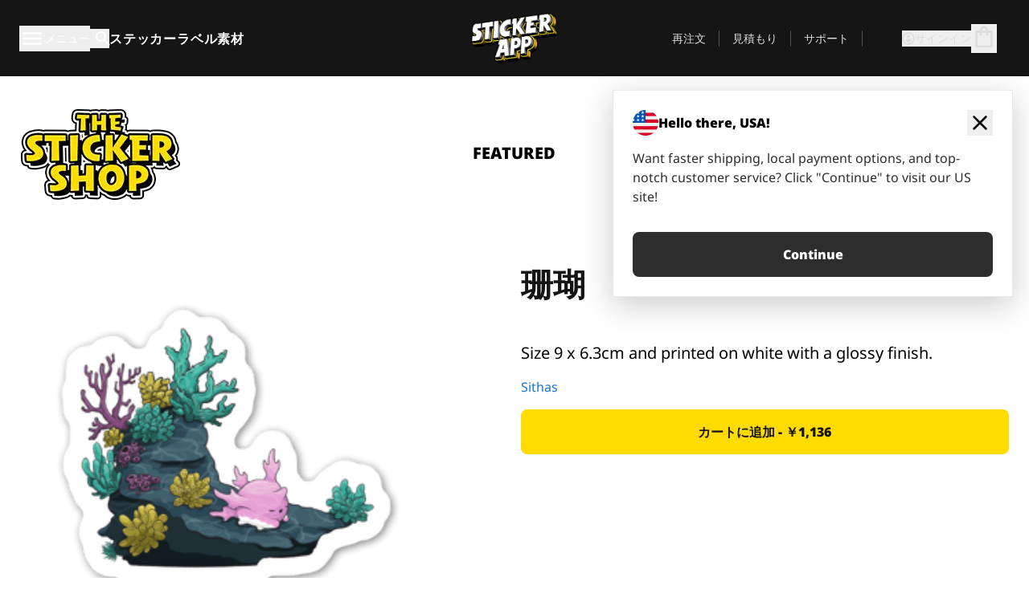

--- FILE ---
content_type: text/html
request_url: https://stickerapp.jp/%E3%82%B9%E3%83%86%E3%83%83%E3%82%AB%E3%83%BC%E3%82%B7%E3%83%A7%E3%83%83%E3%83%97/%E3%82%AB%E3%83%86%E3%82%B4%E3%83%AA%E3%83%BC%E3%81%AA%E3%81%97/%E7%8F%8A%E7%91%9A
body_size: 58346
content:
<!doctype html>
<html lang="ja">
  <head>
    <meta charset="utf-8" />
    <meta name="viewport" content="width=device-width, initial-scale=1" />
    <link rel="apple-touch-icon" type="image/png" sizes="180x180" href="../../apple-touch-icon.png" />
    <link rel="icon" type="image/png" sizes="32x32" href="../../favicon-32x32.png" />
    <link rel="icon" type="image/png" sizes="16x16" href="../../favicon-16x16.png" />
    <link rel="manifest" href="/webapp-manifest" />
    <meta name="msapplication-TileColor" content="#040404" />
    <meta name="theme-color" content="#040404" />
    
		<link href="../../_app/immutable/assets/checkout.DUhykQYO.css" rel="stylesheet">
		<link href="../../_app/immutable/assets/0.mUd-FZQ1.css" rel="stylesheet">
		<link href="../../_app/immutable/assets/componentsMap.a-EWDzs9.css" rel="stylesheet">
		<link href="../../_app/immutable/assets/StickerShopLayout.-5GaQJ_g.css" rel="stylesheet">
		<link href="../../_app/immutable/assets/Banner._px1tzhy.css" rel="stylesheet">
		<link href="../../_app/immutable/assets/_page.Cfnb99us.css" rel="stylesheet">
		<link href="../../_app/immutable/assets/CheckoutBlok.CFTeAVIN.css" rel="stylesheet">
		<link href="../../_app/immutable/assets/Customer.DygquDbB.css" rel="stylesheet">
		<link href="../../_app/immutable/assets/ChatPageSection.Dr7ESq_q.css" rel="stylesheet"><!--12qhfyh--><!--[!--><!--]--> <!--[!--><!--]--> <link rel="manifest" href="/webapp-manifest"/> <link rel="icon" href="/favicon.ico"/> <meta name="theme-color" content="#040404"/> <meta name="apple-mobile-web-app-status-bar-style" content="black-translucent"/> <script src="https://uptime.betterstack.com/widgets/announcement.js" data-id="170704" async type="text/javascript">
  </script><!----><!--hlt6rm--><!--[!--><!--]--> <!--[!--><!--]--> <!--[!--><!--]--> <!--[!--><!--]--> <!--[--><!--[--><!--]--><!--]--> <!--[--><link rel="canonical" href="https://stickerapp.jp/%E3%82%B9%E3%83%86%E3%83%83%E3%82%AB%E3%83%BC%E3%82%B7%E3%83%A7%E3%83%83%E3%83%97/%E3%82%AB%E3%83%86%E3%82%B4%E3%83%AA%E3%83%BC%E3%81%AA%E3%81%97/%E7%8F%8A%E7%91%9A"/><!--]--> <!--[!--><!--]--> <!--[!--><!--]--> <!--[--><!----><script type="application/ld+json">[{"@context":"https://schema.org","@type":"Organization","name":"StickerApp AB","alternateName":"StickerApp","url":"https://stickerapp.jp","logo":"https://stickerapp.se/media/250x147/d3dcfc2ee9/stickerapplogo.png","description":"StickerAppはステッカーとラベルを専門とする印刷会社です。 あらゆる場面で、高品質でカスタマイズされたステッカーやラベルを提供します。","email":"info@stickerapp.jp","address":{"@type":"PostalAddress","streetAddress":"Bronsgatan 12","addressLocality":"Lomma","postalCode":"234 35","addressCountry":"SE"},"sameAs":["https://www.facebook.com/StickerApp/","https://x.com/StickerApp","https://www.instagram.com/stickerapp/","https://www.youtube.com/StickerApp","https://www.linkedin.com/company/stickerapp/","https://www.pinterest.com/stickerapp/"]}]</script><!----><!--]--> <!--[--><link rel="preload" href="/_app/immutable/assets/noto-sans-400.CF_EggQ_.woff2" as="font" type="font/woff2" crossorigin="anonymous"/> <link rel="preload" href="/_app/immutable/assets/noto-sans-900.BAaSzCx2.woff2" as="font" type="font/woff2" crossorigin="anonymous"/> <!---->
      <style>
        @font-face {
          font-display: swap;
          font-family: 'Noto Sans';
          font-style: normal;
          font-weight: 400;
          src:
            url('/_app/immutable/assets/noto-sans-400.CF_EggQ_.woff2') format('woff2'),
            url('/_app/immutable/assets/noto-sans-400.BXlAZMwb.woff') format('woff');
        }

        @font-face {
          font-display: swap;
          font-family: 'Noto Sans';
          font-style: normal;
          font-weight: 900;
          src:
            url('/_app/immutable/assets/noto-sans-900.BAaSzCx2.woff2') format('woff2'),
            url('/_app/immutable/assets/noto-sans-900.BIzvzRm5.woff') format('woff');
        }
      </style>
  <!----><!--]--> <!----><!----> <!--[!--><!--]--><!----><title>珊瑚</title>
  </head>
  <body data-sveltekit-preload-data="tap">
    <!--[--><!--[--><!----><div class="flex min-h-screen flex-col"><div class="flex grow flex-col"><!----><!--[!--><!--]--><!----> <!--[!--><!--]--> <!--[--><!--[!--><!--]--><!----> <!--[!--><!--]--><!--]--> <!--[!--><!--]--> <!--[!--><div class="font-noto-sans flex min-h-screen flex-col"><div class="flex grow flex-col"><!--[!--><!--]--> <header class="sticky top-0 z-10 w-full"><!--[!--><div data-testid="header" class="w-full transition-colors duration-500 bg-st-black"><!--[--><div class="block xl:hidden"><div class="flex flex-row items-center justify-end gap-2 bg-st-black px-6 py-2 text-st-white"><!--[!--><div class="h-[16px]"></div><!--]--></div><!----></div><!--]--> <!--[--><!--[--><!--]--><!--]--> <!--[!--><!--]--><!----> <div class="flex justify-between"><div class="hidden grow px-3 py-4 xl:block"><!--[--><nav aria-label="メインメニュー" class="flex w-full items-center justify-around px-3"><ul class="flex w-full items-center justify-start gap-8"><li class="flex items-center text-st-white"><button type="button" class="flex appearance-none items-center gap-3 text-st-white"><svg xmlns="http://www.w3.org/2000/svg" viewBox="0 -960 960 960" fill="currentcolor" class="h-8 w-8 overflow-hidden align-middle"><path d="M160-240q-17 0-28.5-11.5T120-280q0-17 11.5-28.5T160-320h640q17 0 28.5 11.5T840-280q0 17-11.5 28.5T800-240H160Zm0-200q-17 0-28.5-11.5T120-480q0-17 11.5-28.5T160-520h640q17 0 28.5 11.5T840-480q0 17-11.5 28.5T800-440H160Zm0-200q-17 0-28.5-11.5T120-680q0-17 11.5-28.5T160-720h640q17 0 28.5 11.5T840-680q0 17-11.5 28.5T800-640H160Z"></path></svg><!----> <!--[--><span class="sr-only text-sm md:not-sr-only">メニュー</span><!--]--></button><!----></li> <li class="text-st-white"><button type="button" aria-label="検索トグル" class="flex h-[24px] w-[24px] appearance-none flex-col justify-around"><svg xmlns="http://www.w3.org/2000/svg" viewBox="0 -960 960 960" fill="currentcolor" class="w-8 h-8 overflow-hidden align-middle"><path d="M380-320q-109 0-184.5-75.5T120-580q0-109 75.5-184.5T380-840q109 0 184.5 75.5T640-580q0 44-14 83t-38 69l224 224q11 11 11 28t-11 28q-11 11-28 11t-28-11L532-372q-30 24-69 38t-83 14Zm0-80q75 0 127.5-52.5T560-580q0-75-52.5-127.5T380-760q-75 0-127.5 52.5T200-580q0 75 52.5 127.5T380-400Z"></path></svg><!----></button><!----></li> <!--[--><li><a class="py-1 text-base font-extrabold tracking-wider text-st-white hover:border-b-2 hover:border-st-yellow" href="/オリジナルステッカー">ステッカー</a></li><li><a class="py-1 text-base font-extrabold tracking-wider text-st-white hover:border-b-2 hover:border-st-yellow" href="/ラベル">ラベル</a></li><li><a class="py-1 text-base font-extrabold tracking-wider text-st-white hover:border-b-2 hover:border-st-yellow" href="/素材">素材</a></li><!--]--></ul> <!--[--><a class="px-8" href="/"><!--[--><!--[!--><!--[!--><img src="/media/250x147/d3dcfc2ee9/stickerapplogo.png/m/filters:quality(60)" class="" fetchpriority="auto" draggable="false" alt="Sticker App" width="250" height="147" onload="this.__e=event" onerror="this.__e=event"/><!--]--><!----><!--]--><!--]--><!----></a><!--]--><!----> <ul class="flex w-full items-center justify-end"><!--[--><li class="border-r border-st-gray-700 px-4 text-sm"><a class="py-1 text-sm text-st-gray-300" href="/reorder">再注文</a></li><li class="border-r border-st-gray-700 px-4 text-sm"><a class="py-1 text-sm text-st-gray-300" href="/ビジネス見積もり">見積もり</a></li><li class="border-r border-st-gray-700 px-4 text-sm"><a class="py-1 text-sm text-st-gray-300" href="/サポート">サポート</a></li><!--]--> <li class="border-r border-st-gray-700 px-4 text-sm"><!--[!--><!--]--></li> <li class="flex items-center gap-6 px-4 text-sm text-st-gray-300"><button type="button" class="flex items-center gap-2" aria-label="アカウント" data-sveltekit-reload=""><svg class="size-4 overflow-hidden align-middle" viewBox="0 0 28 28" fill="none" xmlns="http://www.w3.org/2000/svg"><path d="M13.986 0.666504C6.62602 0.666504 0.666016 6.63984 0.666016 13.9998C0.666016 21.3598 6.62602 27.3332 13.986 27.3332C21.3593 27.3332 27.3327 21.3598 27.3327 13.9998C27.3327 6.63984 21.3593 0.666504 13.986 0.666504ZM13.9993 24.6665C8.10602 24.6665 3.33268 19.8932 3.33268 13.9998C3.33268 8.1065 8.10602 3.33317 13.9993 3.33317C19.8927 3.33317 24.666 8.1065 24.666 13.9998C24.666 19.8932 19.8927 24.6665 13.9993 24.6665Z" fill="currentColor"></path><path d="M13.9993 5.99984C15.8438 5.99984 17.3327 7.53486 17.3327 9.43646C17.3327 11.3381 15.8438 12.8731 13.9993 12.8731C12.1549 12.8731 10.666 11.3381 10.666 9.43646C10.666 7.53486 12.1549 5.99984 13.9993 5.99984ZM13.9993 22.2665C11.2216 22.2665 8.76602 20.8002 7.33268 18.5779C7.36602 16.2982 11.7771 15.0496 13.9993 15.0496C16.2105 15.0496 20.6327 16.2982 20.666 18.5779C19.2327 20.8002 16.7771 22.2665 13.9993 22.2665Z" fill="currentColor"></path></svg><!----> <span>サインイン</span></button> <button type="button" aria-label="チェックアウトに進む" data-sveltekit-reload=""><span class="relative block pb-1"><svg xmlns="http://www.w3.org/2000/svg" viewBox="0 -960 960 960" fill="currentcolor" class="size-8 overflow-hidden align-middle"><path d="M240-80q-33 0-56.5-23.5T160-160v-480q0-33 23.5-56.5T240-720h80q0-66 47-113t113-47q66 0 113 47t47 113h80q33 0 56.5 23.5T800-640v480q0 33-23.5 56.5T720-80H240Zm0-80h480v-480h-80v80q0 17-11.5 28.5T600-520q-17 0-28.5-11.5T560-560v-80H400v80q0 17-11.5 28.5T360-520q-17 0-28.5-11.5T320-560v-80h-80v480Zm160-560h160q0-33-23.5-56.5T480-800q-33 0-56.5 23.5T400-720ZM240-160v-480 480Z"></path></svg><!----> <!--[--><!--]--></span></button><!----></li></ul></nav><!--]--> <!--[!--><!--]--><!----></div> <div class="w-1/3 self-center px-medium xl:hidden"><div class="flex flex-row gap-3 text-white"><button type="button" aria-label="Toggle navigation" class="flex appearance-none items-center gap-3 text-st-white"><svg xmlns="http://www.w3.org/2000/svg" viewBox="0 -960 960 960" fill="currentcolor" class="size-6 overflow-hidden align-middle"><path d="M160-240q-17 0-28.5-11.5T120-280q0-17 11.5-28.5T160-320h640q17 0 28.5 11.5T840-280q0 17-11.5 28.5T800-240H160Zm0-200q-17 0-28.5-11.5T120-480q0-17 11.5-28.5T160-520h640q17 0 28.5 11.5T840-480q0 17-11.5 28.5T800-440H160Zm0-200q-17 0-28.5-11.5T120-680q0-17 11.5-28.5T160-720h640q17 0 28.5 11.5T840-680q0 17-11.5 28.5T800-640H160Z"></path></svg><!----> <!--[!--><!--]--></button><!----> <button type="button" aria-label="Toggle search" class="flex h-[24px] w-[24px] appearance-none flex-col justify-around"><svg xmlns="http://www.w3.org/2000/svg" viewBox="0 -960 960 960" fill="currentcolor" class="w-8 h-8 overflow-hidden align-middle"><path d="M380-320q-109 0-184.5-75.5T120-580q0-109 75.5-184.5T380-840q109 0 184.5 75.5T640-580q0 44-14 83t-38 69l224 224q11 11 11 28t-11 28q-11 11-28 11t-28-11L532-372q-30 24-69 38t-83 14Zm0-80q75 0 127.5-52.5T560-580q0-75-52.5-127.5T380-760q-75 0-127.5 52.5T200-580q0 75 52.5 127.5T380-400Z"></path></svg><!----></button><!----></div> <!--[!--><!--]--><!----></div> <div class="flex w-1/3 self-center xl:hidden"><!--[--><a class="block max-h-20 p-2" href="/"><!--[--><!--[!--><!--[!--><img src="/media/250x147/d3dcfc2ee9/stickerapplogo.png/m/filters:quality(60)" class="m-auto h-full w-auto" fetchpriority="auto" draggable="false" alt="Sticker App" width="250" height="147" onload="this.__e=event" onerror="this.__e=event"/><!--]--><!----><!--]--><!--]--><!----></a><!--]--><!----></div> <div class="flex w-1/3 justify-end gap-gutter self-center px-medium text-st-white xl:hidden"><button type="button"><svg class="size-5 overflow-hidden align-middle" viewBox="0 0 28 28" fill="none" xmlns="http://www.w3.org/2000/svg"><path d="M13.986 0.666504C6.62602 0.666504 0.666016 6.63984 0.666016 13.9998C0.666016 21.3598 6.62602 27.3332 13.986 27.3332C21.3593 27.3332 27.3327 21.3598 27.3327 13.9998C27.3327 6.63984 21.3593 0.666504 13.986 0.666504ZM13.9993 24.6665C8.10602 24.6665 3.33268 19.8932 3.33268 13.9998C3.33268 8.1065 8.10602 3.33317 13.9993 3.33317C19.8927 3.33317 24.666 8.1065 24.666 13.9998C24.666 19.8932 19.8927 24.6665 13.9993 24.6665Z" fill="currentColor"></path><path d="M13.9993 5.99984C15.8438 5.99984 17.3327 7.53486 17.3327 9.43646C17.3327 11.3381 15.8438 12.8731 13.9993 12.8731C12.1549 12.8731 10.666 11.3381 10.666 9.43646C10.666 7.53486 12.1549 5.99984 13.9993 5.99984ZM13.9993 22.2665C11.2216 22.2665 8.76602 20.8002 7.33268 18.5779C7.36602 16.2982 11.7771 15.0496 13.9993 15.0496C16.2105 15.0496 20.6327 16.2982 20.666 18.5779C19.2327 20.8002 16.7771 22.2665 13.9993 22.2665Z" fill="currentColor"></path></svg><!----></button> <button type="button" aria-label="チェックアウトに進む" data-sveltekit-reload=""><span class="relative block pb-1"><svg xmlns="http://www.w3.org/2000/svg" viewBox="0 -960 960 960" fill="currentcolor" class="size-6 overflow-hidden align-middle"><path d="M240-80q-33 0-56.5-23.5T160-160v-480q0-33 23.5-56.5T240-720h80q0-66 47-113t113-47q66 0 113 47t47 113h80q33 0 56.5 23.5T800-640v480q0 33-23.5 56.5T720-80H240Zm0-80h480v-480h-80v80q0 17-11.5 28.5T600-520q-17 0-28.5-11.5T560-560v-80H400v80q0 17-11.5 28.5T360-520q-17 0-28.5-11.5T320-560v-80h-80v480Zm160-560h160q0-33-23.5-56.5T480-800q-33 0-56.5 23.5T400-720ZM240-160v-480 480Z"></path></svg><!----> <!--[--><!--]--></span></button><!----></div></div></div><!--]--></header> <main class="flex grow flex-col"><!--[!--><!--[!--><!--]--><!--]--><!----> <!--[!--><!--]--> <!--[--><!----><div class="max-lg:pb-12 lg:px-6 lg:pb-14 lg:pt-10 scroll-mt-36 bg-cover bg-no-repeat bg-white bg-[image:var(--background-image-url)] md:bg-[image:var(--md-background-image-url)] lg:bg-[image:var(--lg-background-image-url)]"><div class="mx-auto h-full bg-cover bg-no-repeat bg-white box-content max-w-page-max"><!--[--><!--[!--><!--]--><!--[!--><!--]--><!--[!--><!--]--><!--]--> <!--[--><div class="flex flex-row justify-between bg-white lg:hidden"><!--[--><a href="/ステッカーショップ" class="flex max-w-44 flex-grow flex-col items-center px-1 pt-4"><!----><svg class="h-8 w-8 mb-4 overflow-hidden align-middle" viewBox="0 0 18 16" fill="none" xmlns="http://www.w3.org/2000/svg"><path fill-rule="evenodd" clip-rule="evenodd" d="M9.52125 13.8184C9.20124 13.6229 8.79876 13.6229 8.47875 13.8184L5.17397 15.8369C4.41487 16.3006 3.47362 15.6167 3.68001 14.7515L4.57852 10.9847C4.66553 10.6199 4.54116 10.2372 4.25637 9.99322L1.31539 7.47396C0.639853 6.89529 0.999379 5.78878 1.88603 5.7177L5.74612 5.40823C6.11991 5.37827 6.44552 5.1417 6.58953 4.79546L8.07668 1.21993C8.41827 0.398636 9.58173 0.398636 9.92332 1.21993L11.4105 4.79546C11.5545 5.1417 11.8801 5.37827 12.2539 5.40823L16.114 5.7177C17.0006 5.78878 17.3601 6.89529 16.6846 7.47396L13.7436 9.99322C13.4588 10.2372 13.3345 10.6199 13.4215 10.9847L14.32 14.7515C14.5264 15.6167 13.5851 16.3006 12.826 15.8369L9.52125 13.8184Z" fill="currentColor"></path></svg><!----> <span class="mb-3 text-sm font-bold uppercase">featured</span> <div class="h-2 w-full max-w-40"></div></a><a href="/ステッカーショップ/売れ筋" class="flex max-w-44 flex-grow flex-col items-center px-1 pt-4"><!----><svg class="h-8 w-8 mb-4 overflow-hidden align-middle" fill="currentcolor" xmlns="http://www.w3.org/2000/svg" viewBox="0 -960 960 960"><path d="M840-640q32 0 56 24t24 56v80q0 7-2 15t-4 15L794-168q-9 20-30 34t-44 14H280v-520l240-238q15-15 35.5-17.5T595-888q19 10 28 28t4 37l-45 183h258Zm-480 34v406h360l120-280v-80H480l54-220-174 174ZM160-120q-33 0-56.5-23.5T80-200v-360q0-33 23.5-56.5T160-640h120v80H160v360h120v80H160Zm200-80v-406 406Z"></path></svg><!----> <span class="mb-3 text-sm font-bold uppercase">popular</span> <div class="h-2 w-full max-w-40"></div></a><a href="/ステッカーショップ/新作" class="flex max-w-44 flex-grow flex-col items-center px-1 pt-4"><!----><svg class="h-8 w-8 mb-4 overflow-hidden align-middle" fill="currentcolor" xmlns="http://www.w3.org/2000/svg" viewBox="0 -960 960 960"><path d="m520-473 90 90q11 11 11 27.5T610-327q-12 12-28.5 12T553-327L452-428q-6-6-9-13.5t-3-15.5v-143q0-17 11.5-28.5T480-640q17 0 28.5 11.5T520-600v127Zm-40-247q-17 0-28.5-11.5T440-760v-40h80v40q0 17-11.5 28.5T480-720Zm240 240q0-17 11.5-28.5T760-520h40v80h-40q-17 0-28.5-11.5T720-480ZM480-240q17 0 28.5 11.5T520-200v40h-80v-40q0-17 11.5-28.5T480-240ZM240-480q0 17-11.5 28.5T200-440h-40v-80h40q17 0 28.5 11.5T240-480ZM480-80q-83 0-156-31.5T197-197q-54-54-85.5-127T80-480q0-83 31.5-156T197-763q54-54 127-85.5T480-880q83 0 156 31.5T763-763q54 54 85.5 127T880-480q0 83-31.5 156T763-197q-54 54-127 85.5T480-80Zm320-400q0-134-93-227t-227-93q-134 0-227 93t-93 227q0 134 93 227t227 93q134 0 227-93t93-227Zm-320 0Z"></path></svg><!----> <span class="mb-3 text-sm font-bold uppercase">latest</span> <div class="h-2 w-full max-w-40"></div></a><a href="/ステッカーショップ/デザイナー" class="flex max-w-44 flex-grow flex-col items-center px-1 pt-4"><!----><svg class="h-8 w-8 mb-4 overflow-hidden align-middle" fill="currentcolor" xmlns="http://www.w3.org/2000/svg" viewBox="0 -960 960 960"><path d="M240-120q-45 0-89-22t-71-58q26 0 53-20.5t27-59.5q0-50 35-85t85-35q50 0 85 35t35 85q0 66-47 113t-113 47Zm0-80q33 0 56.5-23.5T320-280q0-17-11.5-28.5T280-320q-17 0-28.5 11.5T240-280q0 23-5.5 42T220-202q5 2 10 2h10Zm230-160L360-470l358-358q11-11 27.5-11.5T774-828l54 54q12 12 12 28t-12 28L470-360Zm-190 80Z"></path></svg><!----> <span class="mb-3 text-sm font-bold uppercase">by artists</span> <div class="h-2 w-full max-w-40"></div></a><!--]--></div> <div class="flex flex-row items-center justify-between max-lg:hidden"><img src="/media/200x115/95570fc805/sticker-shop-logo-200.png/m/filters:quality(60)" alt="Sticker shop logo"/> <div class="flex flex-row"><!--[--><a href="/ステッカーショップ" class="flex w-44 flex-col items-center px-6 pt-4"><span class="mb-3 text-xl font-bold uppercase">featured</span> <div class="h-2 w-full max-w-40"></div></a><a href="/ステッカーショップ/売れ筋" class="flex w-44 flex-col items-center px-6 pt-4"><span class="mb-3 text-xl font-bold uppercase">popular</span> <div class="h-2 w-full max-w-40"></div></a><a href="/ステッカーショップ/新作" class="flex w-44 flex-col items-center px-6 pt-4"><span class="mb-3 text-xl font-bold uppercase">latest</span> <div class="h-2 w-full max-w-40"></div></a><a href="/ステッカーショップ/デザイナー" class="flex w-44 flex-col items-center px-6 pt-4"><span class="mb-3 text-xl font-bold uppercase">by artists</span> <div class="h-2 w-full max-w-40"></div></a><!--]--></div></div><!----><!--]--></div></div><!----> <!--[!--><!--]--> <!--[--><div class="px-6 pb-6 scroll-mt-36 bg-cover bg-no-repeat bg-white bg-[image:var(--background-image-url)] md:bg-[image:var(--md-background-image-url)] lg:bg-[image:var(--lg-background-image-url)]"><div class="mx-auto h-full bg-cover bg-no-repeat bg-white box-content max-w-page-max"><!--[--><!--[!--><!--]--><!--[!--><!--]--><!--[!--><!--]--><!--]--> <!--[--><div class="gap-large flex w-full flex-col"><!--[!--><!--]--> <!--[!--><!--]--> <div class="grid grid-cols-2 md:grid-cols-12 gap-gutter"><div class="lg:col-span-6 md:col-span-6 col-span-2"><!--[!--><img src="/cdn-assets/images/preview/2021/02/22/design-80356/template-sticker-300x300.png" class="w-128" fetchpriority="auto" draggable="false" alt="" loading="lazy" onload="this.__e=event" onerror="this.__e=event"/><!--]--><!----></div><!----> <div class="lg:col-span-6 md:col-span-6 col-span-2"><div class="gap-gutter flex w-full flex-col"><!--[!--><!--]--> <!----><h1 class="lg:text-st-black md:text-st-black text-st-black text-st-sm-large lg:text-st-lg-large font-black mb-8 mt-6"><!--[!--><!---->珊瑚<!----><!--]--><!----></h1><!----><!----> <p class="mb-4 text-xl"></p> <p class="mb-4 text-xl">Size 9 x 6.3cm and printed on white with a glossy finish.</p> <p class="mb-4"><a class="text-st-blue-500" href="/ステッカーショップ/デザイナー/simonkuipers">Sithas</a></p> <!----><button role="button" tabindex="0" class="rounded-lg text-st-black text-center inline-block text-nowrap font-black disabled:cursor-not-allowed w-full sm:w-auto min-w-40 text-md py-4 px-11 sm:w-full bg-st-yellow-500 disabled:bg-st-gray-400 disabled:text-st-gray-500 active:bg-st-yellow-600 hover:bg-st-yellow-700 outline-st-pink-500 buy-$80356" type="button"><!--[!--><!--[!--><!--[!--><!--[--><!---->カートに追加 - ￥1,136<!----><!--]--><!--]--><!--]--><!--]--><!----><!----></button><!----><!----><!----> <!--[!--><!--]--></div><!----></div><!----><!----></div><!----> <!--[!--><!--]--><!----> <!--[!--><!--]--></div><!----><!----><!--]--></div></div><!--]--><!----><!--]--> <!--[--><div id="localization-banner" class="fixed bottom-0 left-0 right-0 z-20 animate-enter-bottom md:bottom-auto md:left-auto md:right-5 md:top-28 md:animate-enter-right"><article class="flex flex-col text-wrap border bg-st-white p-6 drop-shadow-banner" aria-labelledby="banner-title" aria-describedby="banner-description"><div class="flex items-center justify-between gap-4"><div class="flex items-center gap-4"><img src="/media/64x64/bafb414446/flag-usa.png" alt="" aria-hidden="true" class="aspect-auto w-8"/> <h3 id="banner-title" class="text-base font-black">Hello there, USA!</h3></div> <button type="button" aria-label="Close"><span aria-hidden="true"><svg xmlns="http://www.w3.org/2000/svg" viewBox="0 -960 960 960" fill="currentcolor" class="size-8 overflow-hidden align-middle"><path d="M480-424 284-228q-11 11-28 11t-28-11q-11-11-11-28t11-28l196-196-196-196q-11-11-11-28t11-28q11-11 28-11t28 11l196 196 196-196q11-11 28-11t28 11q11 11 11 28t-11 28L536-480l196 196q11 11 11 28t-11 28q-11 11-28 11t-28-11L480-424Z"></path></svg><!----></span></button></div> <!----><p id="banner-description" class="lg:text-st-gray-800 md:text-st-gray-800 text-st-gray-800 mt-4 max-w-md text-pretty text-base"><!--[--><!---->Want faster shipping, local payment options, and top-notch customer service? Click "Continue" to visit our US site!<!----><!--]--><!----></p><!----><!----> <!--[--><!----><a role="button" tabindex="0" class="rounded-lg text-st-black text-center inline-block text-nowrap font-black disabled:cursor-not-allowed w-full sm:w-auto min-w-40 text-md py-4 px-7 bg-st-gray-800 text-st-white disabled:bg-st-gray-400 disabled:text-st-gray-500 active:bg-st-gray-600 hover:bg-st-gray-700 outline-st-pink-500 mt-8" href="https://stickerapp.com"><!---->Continue<!----><!----></a><!----><!--]--></article><!----></div><!----><!--]--></main><!----></div> <!--[--><div><!--[--><footer><!--[!--><div class="scroll-mt-36 bg-cover bg-no-repeat bg-st-black text-st-white bg-[image:var(--background-image-url)] md:bg-[image:var(--md-background-image-url)] lg:bg-[image:var(--lg-background-image-url)]"><div class="mx-auto h-full bg-cover bg-no-repeat bg-st-black text-st-white box-content max-w-page-max pt-large pb-large pl-medium pl-medium lg:pl-gutter md:pl-medium pr-medium pr-medium lg:pr-gutter md:pr-medium"><!--[--><!--[!--><!--]--><!--[!--><!--]--><!--[!--><!--]--><!--]--> <!--[--><div class="pb-10 pt-2 md:flex md:pt-10"><div class="basis-3/5 md:flex"><!--[--><div class="mb-4 mr-gutter w-full last:mr-0 md:mb-0 md:w-auto md:basis-1/3"><h4 class="mb-4 font-semibold" id="id0.7377850104134624-heading"><button type="button" class="flex w-full items-center justify-between md:hidden" aria-expanded="false" aria-controls="id0.7377850104134624-links"><span>便利なリンク</span> <div class="h-4 w-4"><svg xmlns="http://www.w3.org/2000/svg" viewBox="0 -960 960 960" fill="currentcolor" class="w-full h-full overflow-hidden align-middle"><path d="M480-361q-8 0-15-2.5t-13-8.5L268-556q-11-11-11-28t11-28q11-11 28-11t28 11l156 156 156-156q11-11 28-11t28 11q11 11 11 28t-11 28L508-372q-6 6-13 8.5t-15 2.5Z"></path></svg><!----></div></button> <span class="hidden md:block">便利なリンク</span></h4> <ul id="id0.7377850104134624-links" class="hidden h-auto overflow-hidden transition-all duration-300 md:block" aria-labelledby="id0.7377850104134624-heading" aria-hidden="true"><!--[--><li class="leading-loose last:pb-8"><!--[--><a tabindex="-1" href="/使い方"><!--[--><!--[!--><!---->使用方法<!----><!--]--><!--]--><!----></a><!--]--><!----></li><li class="leading-loose last:pb-8"><!--[--><a tabindex="-1" href="/オプション"><!--[--><!--[!--><!---->追加機能<!----><!--]--><!--]--><!----></a><!--]--><!----></li><li class="leading-loose last:pb-8"><!--[--><a tabindex="-1" href="/samples"><!--[--><!--[!--><!---->ステッカーパック<!----><!--]--><!--]--><!----></a><!--]--><!----></li><li class="leading-loose last:pb-8"><!--[--><a tabindex="-1" href="/samples/sticker-materials"><!--[--><!--[!--><!---->サンプル注文<!----><!--]--><!--]--><!----></a><!--]--><!----></li><li class="leading-loose last:pb-8"><!--[--><a tabindex="-1" href="/ステッカーショップ"><!--[--><!--[!--><!---->ショップ<!----><!--]--><!--]--><!----></a><!--]--><!----></li><li class="leading-loose last:pb-8"><!--[--><a tabindex="-1" href="/blog"><!--[--><!--[!--><!---->ブログ<!----><!--]--><!--]--><!----></a><!--]--><!----></li><li class="leading-loose last:pb-8"><!--[--><a tabindex="-1" href="/campaigns"><!--[--><!--[!--><!---->Campaigns<!----><!--]--><!--]--><!----></a><!--]--><!----></li><li class="leading-loose last:pb-8"><!--[--><a tabindex="-1" href="/endorsements"><!--[--><!--[!--><!---->Endorsements<!----><!--]--><!--]--><!----></a><!--]--><!----></li><li class="leading-loose last:pb-8"><!--[--><a tabindex="-1" href="/getintouch"><!--[--><!--[!--><!---->Get in touch<!----><!--]--><!--]--><!----></a><!--]--><!----></li><!--]--></ul></div><div class="mb-4 mr-gutter w-full last:mr-0 md:mb-0 md:w-auto md:basis-1/3"><h4 class="mb-4 font-semibold" id="id0.5193163400388082-heading"><button type="button" class="flex w-full items-center justify-between md:hidden" aria-expanded="false" aria-controls="id0.5193163400388082-links"><span>サポート</span> <div class="h-4 w-4"><svg xmlns="http://www.w3.org/2000/svg" viewBox="0 -960 960 960" fill="currentcolor" class="w-full h-full overflow-hidden align-middle"><path d="M480-361q-8 0-15-2.5t-13-8.5L268-556q-11-11-11-28t11-28q11-11 28-11t28 11l156 156 156-156q11-11 28-11t28 11q11 11 11 28t-11 28L508-372q-6 6-13 8.5t-15 2.5Z"></path></svg><!----></div></button> <span class="hidden md:block">サポート</span></h4> <ul id="id0.5193163400388082-links" class="hidden h-auto overflow-hidden transition-all duration-300 md:block" aria-labelledby="id0.5193163400388082-heading" aria-hidden="true"><!--[--><li class="leading-loose last:pb-8"><!--[--><a tabindex="-1" href="/お問い合わせ"><!--[--><!--[!--><!---->お問い合わせ<!----><!--]--><!--]--><!----></a><!--]--><!----></li><li class="leading-loose last:pb-8"><!--[--><a tabindex="-1" href="/ビジネス見積もり"><!--[--><!--[!--><!---->見積もり依頼<!----><!--]--><!--]--><!----></a><!--]--><!----></li><li class="leading-loose last:pb-8"><!--[--><a tabindex="-1" href="/サポート/発注"><!--[--><!--[!--><!---->よくある質問<!----><!--]--><!--]--><!----></a><!--]--><!----></li><li class="leading-loose last:pb-8"><!--[--><a tabindex="-1" href="/サポート/アートワーク＆デザイン"><!--[--><!--[!--><!---->方法<!----><!--]--><!--]--><!----></a><!--]--><!----></li><li class="leading-loose last:pb-8"><!--[--><a tabindex="-1" href="/サポート/送料"><!--[--><!--[!--><!---->配送<!----><!--]--><!--]--><!----></a><!--]--><!----></li><li class="leading-loose last:pb-8"><!--[--><a tabindex="-1" href="/サポート/支払い"><!--[--><!--[!--><!---->支払い<!----><!--]--><!--]--><!----></a><!--]--><!----></li><!--]--></ul></div><div class="mb-4 mr-gutter w-full last:mr-0 md:mb-0 md:w-auto md:basis-1/3"><h4 class="mb-4 font-semibold" id="id0.5193881675806108-heading"><button type="button" class="flex w-full items-center justify-between md:hidden" aria-expanded="false" aria-controls="id0.5193881675806108-links"><span>会社情報</span> <div class="h-4 w-4"><svg xmlns="http://www.w3.org/2000/svg" viewBox="0 -960 960 960" fill="currentcolor" class="w-full h-full overflow-hidden align-middle"><path d="M480-361q-8 0-15-2.5t-13-8.5L268-556q-11-11-11-28t11-28q11-11 28-11t28 11l156 156 156-156q11-11 28-11t28 11q11 11 11 28t-11 28L508-372q-6 6-13 8.5t-15 2.5Z"></path></svg><!----></div></button> <span class="hidden md:block">会社情報</span></h4> <ul id="id0.5193881675806108-links" class="hidden h-auto overflow-hidden transition-all duration-300 md:block" aria-labelledby="id0.5193881675806108-heading" aria-hidden="true"><!--[--><li class="leading-loose last:pb-8"><!--[--><a tabindex="-1" href="/会社概要"><!--[--><!--[!--><!---->会社概要<!----><!--]--><!--]--><!----></a><!--]--><!----></li><li class="leading-loose last:pb-8"><!--[--><a tabindex="-1" href="/サポート/ポリシーと規約"><!--[--><!--[!--><!---->法律事項<!----><!--]--><!--]--><!----></a><!--]--><!----></li><li class="leading-loose last:pb-8"><!--[--><a tabindex="-1" href="/レビュー StickerApp"><!--[--><!--[!--><!---->レビュー<!----><!--]--><!--]--><!----></a><!--]--><!----></li><li class="leading-loose last:pb-8"><!--[--><a tabindex="-1" href="/プレス"><!--[--><!--[!--><!---->プレス <!----><!--]--><!--]--><!----></a><!--]--><!----></li><li class="leading-loose last:pb-8"><!--[--><a tabindex="-1" href="#cookie-settings"><!--[--><!--[!--><!---->クッキー<!----><!--]--><!--]--><!----></a><!--]--><!----></li><li class="leading-loose last:pb-8"><!--[--><a tabindex="-1" href="/アクセシビリティ"><!--[--><!--[!--><!---->アクセシビリティ<!----><!--]--><!--]--><!----></a><!--]--><!----></li><!--]--></ul></div><!--]--><!----></div> <div class="basis-2/5"><div class="klaviyo-form-Tuqjzq"></div> <div class="mt-10 flex items-center justify-between"><!----><!--[--><!--[--><a href="https://www.instagram.com/stickerapp/" rel="nooperner nofollow" target="_blank"><!--[--><!--[!--><img src="/media/32x30/0d3bac0c35/white-ic-som-instagram.svg?spaceId=263285" alt="Instagram" loading="lazy" onload="this.__e=event" onerror="this.__e=event"/><!----><!--]--><!--]--><!----></a><!--]--><!--[--><a href="https://www.facebook.com/StickerApp/" rel="nooperner nofollow" target="_blank"><!--[--><!--[!--><img src="/media/30x28/885aa3c949/white-ic-som-facebook.svg?spaceId=263285" alt="Facebook" loading="lazy" onload="this.__e=event" onerror="this.__e=event"/><!----><!--]--><!--]--><!----></a><!--]--><!--[--><a href="https://www.youtube.com/StickerApp" rel="nooperner nofollow" target="_blank"><!--[--><!--[!--><img src="/media/34x24/89ef8a3eb0/white-ic-som-youtube.svg?spaceId=263285" alt="YouTube" loading="lazy" onload="this.__e=event" onerror="this.__e=event"/><!----><!--]--><!--]--><!----></a><!--]--><!--[--><a href="https://www.linkedin.com/company/stickerapp/" rel="nooperner nofollow" target="_blank"><!--[--><!--[!--><img src="/media/28x28/3649f38bad/white-ic-som-linkedin.svg?spaceId=263285" alt="LinkedIn" loading="lazy" onload="this.__e=event" onerror="this.__e=event"/><!----><!--]--><!--]--><!----></a><!--]--><!--[--><a href="https://x.com/StickerApp" rel="nooperner nofollow" target="_blank"><!--[--><!--[!--><img src="/media/28x28/397b48854a/white-ic-som-x.svg?spaceId=263285" alt="X Twitter" loading="lazy" onload="this.__e=event" onerror="this.__e=event"/><!----><!--]--><!--]--><!----></a><!--]--><!--[--><a href="https://se.pinterest.com/stickerapp/" rel="nooperner nofollow" target="_blank"><!--[--><!--[!--><img src="/media/28x28/851da58739/white-ic-som-pinterest.svg?spaceId=263285" alt="Pinterest" loading="lazy" onload="this.__e=event" onerror="this.__e=event"/><!----><!--]--><!--]--><!----></a><!--]--><!--[--><a href="https://www.tiktok.com/@stickerapp" rel="nooperner nofollow" target="_blank"><!--[--><!--[!--><img src="/media/25x28/0f10792d9a/white-ic-som-tiktok.svg?spaceId=263285" alt="TikTok" loading="lazy" onload="this.__e=event" onerror="this.__e=event"/><!----><!--]--><!--]--><!----></a><!--]--><!--]--><!----></div><!----> <div class="block pt-10 md:hidden"><div class="relative flex w-full justify-between rounded-md border border-st-white py-2 pl-3 pr-2 ring-offset-1 has-[:focus]:ring has-[:focus]:ring-st-blue-500 md:border-st-white lg:border-st-white"><!----><button role="button" tabindex="0" class="flex w-full appearance-none items-center justify-between gap-2 text-left outline-none" type="button"><div class="flex flex-col"><span class="text-xs text-st-gray-400">地域</span> <span class="text-sm"></span></div> <svg xmlns="http://www.w3.org/2000/svg" viewBox="0 -960 960 960" fill="currentcolor" class="w-5 aspect-square overflow-hidden align-middle"><path d="M459-381 314-526q-3-3-4.5-6.5T308-540q0-8 5.5-14t14.5-6h304q9 0 14.5 6t5.5 14q0 2-6 14L501-381q-5 5-10 7t-11 2q-6 0-11-2t-10-7Z"></path></svg><!----><!----><!----></button><!----><!----> <!--[!--><!--]--></div><!----></div></div></div> <div class="flex items-center"><div class="flex basis-full justify-center px-4 md:basis-3/5 md:justify-start md:px-0 md:pr-6"><div class="mb-7 flex w-fit flex-wrap items-center justify-center gap-6 md:mb-0 md:gap-x-8 md:gap-y-6"><!--[--><!--[!--><span><!--[--><!--[!--><img src="/media/63x25/c04fe6ae2b/payment-method-applepay-icon-white-63x25.png" alt="" loading="lazy" class="max-h-[18px]" onload="this.__e=event" onerror="this.__e=event"/><!----><!--]--><!--]--><!----></span><!--]--><!--[!--><span><!--[--><!--[!--><img src="/media/103x25/d78b6ad3da/payment-method-paypal-icon-white-103x25.png" alt="" loading="lazy" class="max-h-[18px]" onload="this.__e=event" onerror="this.__e=event"/><!----><!--]--><!--]--><!----></span><!--]--><!--[!--><span><!--[--><!--[!--><img src="/media/60x19/1d799dfefd/payment-method-visa-icon-white-60x19.png" alt="" loading="lazy" class="max-h-[18px]" onload="this.__e=event" onerror="this.__e=event"/><!----><!--]--><!--]--><!----></span><!--]--><!--[!--><span><!--[--><!--[!--><img src="/media/36x27/650b07b886/payment-method-jcb-icon-white-36x27.png" alt="" loading="lazy" class="max-h-[18px]" onload="this.__e=event" onerror="this.__e=event"/><!----><!--]--><!--]--><!----></span><!--]--><!--[--><a href="/サポート/支払い"><!--[--><!--[!--><img src="/media/134x24/1529ca8fbd/payment-method-mastercard-icon-white-123x24.png" alt="" loading="lazy" class="max-h-[18px]" onload="this.__e=event" onerror="this.__e=event"/><!----><!--]--><!--]--><!----></a><!--]--><!--]--></div><!----></div> <div class="hidden basis-2/5 md:block"><div class="relative flex w-full justify-between rounded-md border border-st-white py-2 pl-3 pr-2 ring-offset-1 has-[:focus]:ring has-[:focus]:ring-st-blue-500 md:border-st-white lg:border-st-white"><!----><button role="button" tabindex="0" class="flex w-full appearance-none items-center justify-between gap-2 text-left outline-none" type="button"><div class="flex flex-col"><span class="text-xs text-st-gray-400">地域</span> <span class="text-sm"></span></div> <svg xmlns="http://www.w3.org/2000/svg" viewBox="0 -960 960 960" fill="currentcolor" class="w-5 aspect-square overflow-hidden align-middle"><path d="M459-381 314-526q-3-3-4.5-6.5T308-540q0-8 5.5-14t14.5-6h304q9 0 14.5 6t5.5 14q0 2-6 14L501-381q-5 5-10 7t-11 2q-6 0-11-2t-10-7Z"></path></svg><!----><!----><!----></button><!----><!----> <!--[!--><!--]--></div><!----></div></div> <div class="mb-4 mt-10 text-center text-sm">© StickerApp 2026</div><!----><!--]--></div></div><!--]--></footer><!--]--><!----></div><!--]--></div><!--]--><!----><!----><!----></div> <!--[!--><!--]--></div><!----><!--]--> <!--[!--><!--]--><!--]-->
			
			<script>
				{
					const deferred = new Map();

					__sveltekit_g9vz24 = {
						base: new URL("../..", location).pathname.slice(0, -1),
						env: {"PUBLIC_GTM_TAG_MANAGER_ID":"GTM-WZXX56","PUBLIC_SENTRY_DSN":"https://9w5ryWvLxEC29PqUEas1GAei@s1588112.eu-nbg-2.betterstackdata.com/1588112"},
						defer: (id) => new Promise((fulfil, reject) => {
							deferred.set(id, { fulfil, reject });
						}),
						resolve: async (id, fn) => {
							const [data, error] = fn();

							const try_to_resolve = () => {
								if (!deferred.has(id)) {
									setTimeout(try_to_resolve, 0);
									return;
								}
								const { fulfil, reject } = deferred.get(id);
								deferred.delete(id);
								if (error) reject(error);
								else fulfil(data);
							}
							try_to_resolve();
						}
					};

					const element = document.currentScript.parentElement;

					Promise.all([
						import("../../_app/immutable/entry/start.973MHEJO.js"),
						import("../../_app/immutable/entry/app.GCDpEQXg.js")
					]).then(([kit, app]) => {
						kit.start(app, element, {
							node_ids: [0, 2],
							data: [{type:"data",data:{webappManifest:{name:"StickerApp",short_name:"StickerApp",start_url:".",display:"minimal-ui",background_color:"#373737",theme_color:"#040404",description:"Print custom stickers and labels",icons:[{src:"/favicon.ico",sizes:"48x48",type:"image/png"}]},currentUrl:"https://stickerapp.jp/%E3%82%B9%E3%83%86%E3%83%83%E3%82%AB%E3%83%BC%E3%82%B7%E3%83%A7%E3%83%83%E3%83%97/%E3%82%AB%E3%83%86%E3%82%B4%E3%83%AA%E3%83%BC%E3%81%AA%E3%81%97/%E7%8F%8A%E7%91%9A",locale:{countryCode:"jp",language:"ja",currencyCode:"JPY"},useKameleoon:false,kameleoonId:"",commonTranslationsStory:{or:"もしくは",pc:"枚",faq:"よくある質問",pcs:"個",_uid:"52e2ff7c-0644-49b3-b6e7-8f2ff6aa121b",back:"戻る",city:"市",done:"Done",edit:"編集",from:"最小価格",hide:"非表示",menu:"メニュー",next:"次へ",save:"保存",send:"送信",size:"サイズ",wall:"ウォールステッカー",dpiOk:"選択された画像の解像度は許容範囲内ですが、理想的ではありません。",email:"メール",floor:"フロアステッカー",howTo:"方法",items:"アイテム",login:"ログイン",other:"その他",outOf:"のうち",phone:"電話",retry:"再試行",sales:"販売",scale:"Scale",sheet:"ステッカーシート",state:"州",taxes:"税金",total:"合計",width:"幅",author:"著者",border:"余白",bundle:"バンドル",cancel:"キャンセル",custom:"カスタム",delete:"削除",dpiBad:"解像度が足りません。商品サイズを変更できる場合は小さくするか、さらに大きな画像をアップロードしてください。",height:"高さ",logout:"ログアウト",myCart:"私のカート",orders:"注文",remove:"削除",shipTo:"配送先は？",signIn:"サインイン",signup:"サインアップ",upload:"アップロード","3d_dome":"エポキシ",account:"アカウント",attName:"注意名",comment:"コメント",country:"国",details:"詳細",die_cut:"ダイカット",getItBy:"それを手に入れる",loading:"読み込み中",message:"メッセージ",orderId:"注文ID",payment:"支払い",preview:"プレビュー",quality:"品質",reviews:"レビュー",savings:"貯蓄",showAll:"すべて表示",success:"成功！",vatExcl:"消費税別",vatIncl:"消費税込み",viewAll:"すべて見る",zipCode:"郵便番号",address1:"住所",address2:"住所行2",articles:"記事",business:"ビジネス",continue:"続ける",discount:"Discount",fullName:"フルネーム",giftCard:"ギフトカード（{amount}）",hang_tag:"ハングタグ",lastName:"姓",loadMore:"さらに読み込む",mainMenu:"メインメニュー",password:"パスワード",previous:"前へ",quantity:"数量",salesTax:"消費税",shipping:"送料",stickers:"ステッカー",subTotal:"小計",viewCart:"カートを見る",addToCart:"カートに追加",closeText:"閉じる",component:"commonTranslations",countMeIn:"私をカウントしてください！",duplicate:"重複",firstName:"名",gift_card:"Gift card",noResults:"結果がありません",openInTab:"新しいタブで開く",orderDate:"注文日",promoCode:"プロモーションコード",remaining:"残り",removable:"はがせる",skipShout:"スキップ",validated:"検証済み",widthHelp:"width-help",yesPlease:"はい、お願いします。",addComment:"コメントを追加",createHere:"ここに作成",drawerMenu:"ドロワーメニュー",heavy_duty:"高耐久",heightHelp:"height-help",navigation:"ナビゲーション",ofWhichVat:"付加価値税{vatRate}を含む",placeOrder:"注文をお願いします。",quickStart:"クイックスタート",reviewCart:"カートを確認する",shippingTo:"配送先:",shoutTerms:"単にチェックボックスをチェックし、あなたのソーシャルメディアのハンドルを提供してください。そうすれば、適切なクレジットをお与えし、私たちのコミュニティと共有します。",signInHere:"こちらでサインインしてください。",someNewKey:"New added key",acceptShout:"利用規約に同意します。",addedToCart:"カートに追加されました",bookMeeting:"ミーティングを予約する",checkoutNow:"ご購入手続き",companyName:"会社名",fedexIpFast:"FedEx Express",fedexPoFast:"FedEx Express",invalidCode:"無効なコードです",itemsInCart:"カート内のアイテム",lessDetails:"詳細を少なく",moreDetails:"詳細をもっと",moreReviews:"もっとレビュー",newPassword:"新しいパスワード",orderNumber:"注文番号",refreshPage:"Refresh",selectTopic:"トピックを選択",sendRequest:"リクエストを送信",shoutHeader:"Shout",sizeSection:"size-heading",someNewKey2:"New added key",unsupported:"この操作または支払い方法はサポートされていません。",widthCustom:"width-custom",addToAccount:"アカウントに追加",backToSignIn:"サインイン画面に戻る",chatThumbsUp:"役に立った",codeNotFound:"ードが見つかりません",confirmOrder:"注文内容を確認しました",deliveringTo:"配達先",double_sided:"両面",freeShipping:"無料",generalError:"エラー",goToCheckout:"チェックアウトに進む",heightCustom:"height-custom",invalidEmail:"無効なメールアドレス",orderSummary:"注文の概要",priceBasedOn:"{size}サイズに基づく価格です",quantityHelp:"quantity-help",rate_limited:"試行回数が多すぎます。後でもう一度お試しください。",readMoreText:"もっと読む",requestQuote:"見積もりをリクエスト",searchToggle:"検索トグル",shapeSection:"shape-list-heading",siteSelector:"地域",specsTabName:"仕様",stickerLayer:"ステッカーレイヤー",unlinkPaypal:"PayPalのリンクを解除",youHaveAdded:"追加しました",accountAddNew:"新規追加",account_issue:"あなたのアカウントに問題があります。",bundleSavings:"バンドル割引（{amount}枚）",checkoutTitle:"詳細を入力してください。",collaboration:"コラボレーション",createAccount:"アカウントを作成",dontShowAgain:"Don't show again",finishSection:"finish-heading",haveAnAccount:"アカウントをお持ちですか？",nameOrCompany:"名前または会社名",orderNotFound:"注文が見つかりません",requiredField:"必須項目",resetPassword:"パスワードをリセット",selectPayment:"支払い方法を選択してください。",statusOfOrder:"注文のステータス",streetAddress:"住所",uploadedFiles:"アップロードされたファイル",valueForMoney:"コストパフォーマンス",addedPromoCode:"プロモーションコードを追加しました。",backPaperPrint:"台紙印刷",backToShopping:"バック",billingAddress:"請求先住所",changePassword:"パスワードを変更",chatThumbsDown:"役に立たなかった",clickToPreview:"プレビューするにはクリックしてください。",expirationDate:"有効期限",fedex2dExpress:"FedEx Express + エクスプレス処理",fedex2dNormal2:"FedEx Standard",fedexIcpNormal:"FedEx Standard",fedexIpExpress:"FedEx Express + エクスプレス処理",fedexIpNormal2:"FedEx Standard",fedexPoExpress:"FedEx Express + エクスプレス処理",fileUploadArea:"ドラッグ＆ドロップ またはクリックしてアップロード",forgotPassword:"パスワードを忘れましたか？",front_adhesive:"前面粘着",getYourOrderOn:"{estimatedDelivery}までに{customerPostalCode}にアイテムを取得してください。",labels_on_roll:"ロールラベル",library_design:"デザインライブラリ",orderReference:"注文参照番号",productDetails:"製品詳細",productSection:"product-list-heading",quantityCustom:"quantity-custom",reviewsTabName:"レビュー",selectShipping:"配送方法を選択してください。",sheet_kiss_cut:"キスカット",trackYourOrder:"注文を追跡してください。",addAddressLine2:"住所の2行目を追加してください。",buyAsIndividual:"個人として購入",confirmPassword:"パスワードを確認",currentPassword:"現在のパスワード",expressCheckout:"エクスプレスチェックアウト",fedexIcpNormal2:"FedEx Standard",invalid_request:"無効なリクエスト。",labels_on_sheet:"ラベルシート",loginWithGoogle:"Googleでログイン",materialSection:"material-list-heading",notValidatedVat:"検証されていないVAT番号です",payment_invalid:"無効な支払い情報。",popularSearches:"人気の検索",quantitySection:"quantity-heading",reliableCarrier:"信頼できる配送業者でお届けします。お好みの配送方法をチェックアウト時にお選びください",shippingAddress:"配送先住所",single_on_sheet:"シートに複数枚",stickerAppXPage:"StickerApp X ページ",taxCertificates:"税務証明書",vatNumberFormat:"VAT番号は頭に2文字のアルファベット、続けて6〜13桁の数字で入力してください",visitTrustPilot:"TrustpilotでStickerAppを訪問",weAlsoRecommend:"私たちはまたお勧めします...",atLeastOneNumber:"少なくとも1つの数字",codeAlreadyAdded:"コードはすでに追加されています",companyOrgNumber:"組織番号",companyVatNumber:"VAT番号",deliveryTimeText:"1-3日での配達",duplicateAndEdit:"複製して編集",enterYourAddress:"住所を入力してください。",fileSizeExceeded:"合計ファイルサイズ上限：20 MB",helpPlacingOrder:"注文の手助け",invalidCharacter:"無効な文字",invalidVatNumber:"効なVAT番号です",lineItemNotFound:"注文内容が見つかりません",payment_declined:"お支払いが拒否されました。",problemWithOrder:"注文に関する問題",processing_error:"処理エラーが発生しました。",shopItemNotFound:"商品が見つかりません",shoutDescription:"当社のソーシャルメディアやデジタルマーケティングチャンネルであなたのデザインを特集するチャンスを活かしましょう！",shoutOpportunity:"チャンスを叫びます！",signInWithGoogle:"Googleでサインイン",toggleNavigation:"ナビゲーションを切り替え",trackDescription:"簡単に注文を追跡し管理するために、アカウントに保存してください。",transfer_sticker:"転写ステッカー",accountNewsletter:"ニュースレター",anErrorHasOccured:"エラーが発生しました",copiedToClipboard:"クリップボードにコピーされました！",customStickerType:"カスタム",dontHaveAnAccount:"アカウントをお持ちでないですか？",estimatedDelivery:"配達予定",paymentInProgress:"決済を処理中です",previewImageError:"ステッカーのプレビュー中にエラーが発生しました。後でもう一度お試しください。",readTheTermsShout:"利用規約を読む",searchPlaceholder:"何を探していますか？",shippingFormTitle:"請求先と配送先の住所",signInBannerTitle:"アカウントにサインイン / アカウントを作成",supportCategories:"サポートカテゴリ",taxExemptBusiness:"税金免除ビジネス",useBillingAddress:"別の請求先住所を使用する",authenticatePaypal:"PayPalを認証",billingAndShipping:"配送と請求",changeCurrentOrder:"現在の注文を変更",chooseYourLocation:"場所を選択してください。",insufficient_funds:"残高不足。",invalidPhoneNumber:"電話番号が無効です。",labels_sample_pack:"ラベルサンプルパック",leftToFreeShipping:"あと◯円で送料無料",organizationLdJson:"{\n    \"@context\": \"https://schema.org\",\n    \"@type\": \"Organization\",\n    \"name\": \"StickerApp AB\",\n    \"alternateName\": \"StickerApp\",\n    \"url\": \"https://stickerapp.jp\",\n    \"logo\": \"https://stickerapp.se/media/250x147/d3dcfc2ee9/stickerapplogo.png\",\n    \"description\": \"StickerAppはステッカーとラベルを専門とする印刷会社です。 あらゆる場面で、高品質でカスタマイズされたステッカーやラベルを提供します。\",\n    \"email\": \"info@stickerapp.jp\",\n    \"address\": {\n        \"@type\": \"PostalAddress\",\n        \"streetAddress\": \"Bronsgatan 12\",\n        \"addressLocality\": \"Lomma\",\n        \"postalCode\": \"234 35\",\n        \"addressCountry\": \"SE\"\n    },\n    \"sameAs\": [\"https://www.facebook.com/StickerApp/\", \"https://x.com/StickerApp\", \"https://www.instagram.com/stickerapp/\", \"https://www.youtube.com/StickerApp\", \"https://www.linkedin.com/company/stickerapp/\", \"https://www.pinterest.com/stickerapp/\"]\n}",paidForByGiftCards:"このカートはギフトカードでお支払い済みです",accountSubscription:"サブスクリプション",ariaLabelWizardSize:"Size",atLeast12Characters:"12文字以上",catalogItemNotFound:"カタログ商品が見つかりません",companyNameOptional:"会社名（任意）",confirmManualReview:"注文内容が正しいことを確認します。生産が始まった後は変更やキャンセルはできません。",copyCodeToClipboard:"コードをクリップボードにコピー",getYourOrderBetween:"{estimatedDelivery}から{customerPostalCode}の間にあるアイテムを取得してください。",giftCardAlreadyUsed:"ギフトカードはすでに使用されています",invalidCustomerData:"住所と連絡先をご確認ください",product_sample_pack:"ステッカーのサンプルパック",quoteMinSheetsError:"デザインを追加して見積もり依頼を送信してください。最低限: ",sample_sticker_pack:"サンプルパック",searchSuggestionOne:"ステッカーシート",searchSuggestionTwo:"ロールラベル",stickerPackNotFound:"ステッカーパックが見つかりません",taxCalculationError:"税金を計算する際にエラーが発生しました。住所を確認するか、それが続く場合はサポートに連絡してください",taxTitleCalculation:"税金計算",checkoutAsGuestTitle:"ゲストとしてチェックアウト",confirmPasswordError:"パスワードが一致しません。",customStickersBundle:"カスタムステッカー バンドル",deliveryDetailsTitle:"配送詳細",fileTypeNotSupported:"ファイルタイプがサポートされていません。",invalidPaymentMethod:"無効なお支払い方法です",invalid_card_details:"無効なカードの詳細。",missingPaymentMethod:"お支払い方法を選択してください",most_liked_pack_2025:"",searchSuggestionFive:"サンプルパック",searchSuggestionFour:"重耐久ステッカー",shipToAnotherCountry:"他の国に配送しますか？",taxJarMissingAddress:"税を計算するために完全な住所を入力してください",wellGetBackToYouAsap:"できるだけ早くお返事します",additionalInformation:"追加情報",customStickerNotFound:"カスタムステッカーが見つかりません",heat_transfer_singles:"熱転写",informationAndSupport:"情報とサポート",invalidShippingMethod:"無効な配送方法です",missingShippingMethod:"配送方法を選択してください",passwordStrengthMeter:"パスワードの強度",purchasingAsABusiness:"ビジネスでの購入ですか？",searchSuggestionThree:"ホログラフィックステッカー",taxUploadSuccessTitle:"税務アップロード成功",addGiftCardOrPromoCode:"ギフトカード / プロモーションコードを追加",additionDutiesAndTaxes:"別途、関税や税金が発生する場合があります",approvedTaxCertificate:"承認された税務証明書",checkoutLoginFormTitle:"メールアドレスを入力してください。",experienceConfirmation:"どうでしたか？",giftCardsPaymentMethod:"ギフトカード",notificationErrorTitle:"これはエラーの要約です。",reorderEmailHelperText:"メールの領収書にあります",shoutSocialMediaHandle:"インスタグラムアカウント",stickerAppFacebookPage:"StickerApp Facebookページ",stickerAppLinkedInPage:"StickerApp LinkedInページ",accountProfilePageTitle:"アカウント",campaign_clear_50_80_80:"50 pcs / $29 Transparent",campaign_white_50_80_80:"50 pcs / $25 Vinyl",contactDetailsFormTitle:"連絡先",orderProcessingEstimate:"ご注文は{amount}時間以内に処理されます。ご注文が発送された際には、メールでお知らせいたします。",reorderCrossMarketError:"別の市場から注文がありましたので、注文番号を確認し、正しい市場に移動してください。",sdkVersionMismatchTitle:"A new version is available!",signInBannerDescription:"注文を追跡し、注文履歴を表示し、住所を簡単に管理する。",taxJarInvalidPostalCode:"郵便番号が無効のようです。確認してもう一度お試しください",thankYouForYourPurchase:"ご購入いただきありがとうございます！",availableDeliveryMethods:"配送方法が利用可能です。",invalidCountryOrCurrency:"国または通貨が無効です",moreStickersFromCategory:"このカテゴリの他のステッカー",resetPasswordDescription:"登録済みのメールアドレスを以下に入力すると、パスワードリセットリンクをお送りします。",stickerAppMagazineHeader:"StickerAppブログ",cartHasAlreadyBeenPaidFor:"このカートはすでにお支払い済みです",chatInputFieldPlaceholder:"何でも聞いてね...",sdkVersionMismatchMessage:"We've made some updates to StickerApp. Please refresh this page to get the latest version and ensure everything works correctly.",shipToAnotherCountryTitle:"他の国への配送",yourPasswordShouldInclude:"パスワードには以下を含める必要があります：",accountProfileSectionTitle:"プロフィール",atLeastOneSpecialCharacter:"少なくとも1つの特殊文字",deliveryDetailsDescription:"配信する日時と方法を確認してください。",orderFromOtherCountryLabel:"こんにちは、日本！",quantityMustBeGreaterThan0:"数量は1以上にしてください",passwordSuccessfullyChanged:"パスワードが正常に変更されました",stickerAppMagazineSubHeader:"ステッカーの世界での粘着冒険",taxUploadSuccessDescription:"成功",accountNewsletterDescription:"最新ニュースをお届けします",billingAndShippingSameAdress:"請求先住所は配送先住所と同じです。",checkoutLoginFormDescription:"サインインするか、アカウントを作成しますか。",giftCardsTemporarilyDisabled:"Gift cards are temporarily disabled.",uppercaseAndLowercaseLetters:"大文字と小文字",campaign_holographic_40_80_80:"40 pcs / $29 Holographic",payment_authentication_failed:"支払い認証に失敗しました。",campaign_sticker_pack_25_90_80:"",shipToAnotherCountryDisclaimer:"国を変更すると、配送料や配送オプションが更新される場合があります",catalogItemAlreadyInAnotherCart:"商品は他のカートにすでに追加されています",orderFromOtherCountryDescription:"もっと早い配送、使いやすい支払い方法、そして質の高いカスタマーサービスはいかがですか？ 「続ける」をクリックして日本のサイトをご覧ください！",quantityMustBeGreaterThanMinimum:"最小数量を超える必要があります",accountAlternativeShippingAddress:"代替配送先住所",giftCardCannotBeUsedToBuyGiftCard:"ギフトカードでギフトカードを購入することはできません",checkoutLoginFormCreateAccountTitle:"アカウントを作成",paymentMethodDoesNotSupportBuyButton:"Payment method has its own buy button",setYourPostalCodeToViewDeliveryOptions:"郵便番号を入力すると配送オプションが表示されます",checkoutLoginFormCreateAccountDescription:"以下に詳細を入力してください。"},globalBlocks:{header:{_uid:"2d0d7091-fc2c-494a-82bd-087365fbe5c2",logo:{id:17542099,alt:"StickerApp logo with bold white text on a black background.",name:"",focus:"",title:"",source:"",filename:"/media/250x147/d3dcfc2ee9/stickerapplogo.png",copyright:"",fieldtype:"asset",meta_data:{alt:"StickerApp logo with bold white text on a black background.",title:"",source:"",copyright:""},is_external_url:false},blogLogo:{id:17485029,alt:"Slap Club logo",name:"",focus:"",title:"",source:"",filename:"/media/339x256/95835c7316/slapclub-community-blog.png",copyright:"",fieldtype:"asset",meta_data:{alt:"Slap Club logo",title:"",source:"",copyright:""},is_external_url:false},component:"header",infoBanners:[],desktopItems:[{_uid:"d6225ccc-6726-4945-b5fe-b63831342102",link:{id:"debe5bf4-e9bc-413f-9afb-c16b7ce8f57e",url:"",linktype:"story",fieldtype:"multilink",cached_url:"/ja/pages/custom-stickers",prep:true,story:{name:"Custom Stickers",id:540480351,uuid:"debe5bf4-e9bc-413f-9afb-c16b7ce8f57e",slug:"custom-stickers",url:"pages/custom-stickers",translated_name:"オリジナルステッカー",full_slug:"ja/pages/encoded----E3--82--AA--E3--83--AA--E3--82--B8--E3--83--8A--E3--83--AB--E3--82--B9--E3--83--86--E3--83--83--E3--82--AB--E3--83--BC",_stopResolving:true},computedUrl:"/オリジナルステッカー"},text:"ステッカー",component:"menuItem"},{_uid:"ceff3721-a91a-445f-94ec-4b21d1a0f363",link:{id:"78de554d-3b18-44c0-bcf9-bdd56952b7f5",url:"",linktype:"story",fieldtype:"multilink",cached_url:"/ja/pages/labels/",prep:true,story:{name:"Labels",id:523759588,uuid:"78de554d-3b18-44c0-bcf9-bdd56952b7f5",slug:"labels",url:"pages/labels/",translated_name:"オリジナルラベル",full_slug:"ja/pages/encoded----E3--83--A9--E3--83--99--E3--83--AB/",_stopResolving:true},computedUrl:"/ラベル"},text:"ラベル",component:"menuItem"},{_uid:"fd50f957-da5b-48c1-bfe3-5b5211341711",link:{id:"7bed70a5-0d1d-4456-b11a-2ab0f0b77756",url:"",linktype:"story",fieldtype:"multilink",cached_url:"/ja/pages/materials/",prep:true,story:{name:"Materials",id:523563021,uuid:"7bed70a5-0d1d-4456-b11a-2ab0f0b77756",slug:"materials",url:"pages/materials/",translated_name:"素材",full_slug:"ja/pages/encoded----E7--B4--A0--E6--9D--90/",_stopResolving:true},computedUrl:"/素材"},text:"素材",component:"menuItem"},{_uid:"5a0a8612-ba33-4c39-9d9d-d57d3ebd1dd3",link:{id:"3a223e45-44fa-4dce-889e-014469ee5afc",url:"",linktype:"story",fieldtype:"multilink",cached_url:"/ja/pages/reorder/",prep:true,story:{name:"Reorder",id:555534412,uuid:"3a223e45-44fa-4dce-889e-014469ee5afc",slug:"reorder",url:"pages/reorder/",translated_name:"再注文",full_slug:"ja/pages/reorder/",_stopResolving:true},computedUrl:"/reorder"},text:"再注文",component:"menuItem"},{_uid:"27a300da-d2f0-4172-a7ef-c6eda49a1db3",link:{id:"84091ee0-d49c-4ebe-9dbe-f8dbf54f5f97",url:"",linktype:"story",fieldtype:"multilink",cached_url:"/ja/pages/get-a-quote",prep:true,story:{name:"Get a Quote",id:551460559,uuid:"84091ee0-d49c-4ebe-9dbe-f8dbf54f5f97",slug:"get-a-quote",url:"pages/get-a-quote",translated_name:"ビジネス見積もり",full_slug:"ja/pages/encoded----E3--83--93--E3--82--B8--E3--83--8D--E3--82--B9--E8--A6--8B--E7--A9--8D--E3--82--82--E3--82--8A",_stopResolving:true},computedUrl:"/ビジネス見積もり"},text:"見積もり",component:"menuItem"},{_uid:"7cce2e20-e407-4bb3-be91-72bff567c3d2",link:{id:"dceddfd0-10ee-43c2-aad6-c078d75ba4ef",url:"",linktype:"story",fieldtype:"multilink",cached_url:"/ja/pages/support/",prep:true,story:{name:"Support",id:538380001,uuid:"dceddfd0-10ee-43c2-aad6-c078d75ba4ef",slug:"support",url:"pages/support/",translated_name:" サポート",full_slug:"ja/pages/encoded----E3--82--B5--E3--83--9D--E3--83--BC--E3--83--88/",_stopResolving:true},computedUrl:"/サポート"},text:"サポート",component:"menuItem"}],signInLinkText:"サインイン",accountLinkText:"マイアカウント",mobileMainItems:[{_uid:"7735bad7-135a-4bb7-bcd2-3bdb8bb703b7",link:{id:"debe5bf4-e9bc-413f-9afb-c16b7ce8f57e",url:"",linktype:"story",fieldtype:"multilink",cached_url:"/ja/pages/custom-stickers",prep:true,story:{name:"Custom Stickers",id:540480351,uuid:"debe5bf4-e9bc-413f-9afb-c16b7ce8f57e",slug:"custom-stickers",url:"pages/custom-stickers",translated_name:"オリジナルステッカー",full_slug:"ja/pages/encoded----E3--82--AA--E3--83--AA--E3--82--B8--E3--83--8A--E3--83--AB--E3--82--B9--E3--83--86--E3--83--83--E3--82--AB--E3--83--BC",_stopResolving:true},computedUrl:"/オリジナルステッカー"},text:"ステッカー",component:"menuItem"},{_uid:"fa7839e4-53b6-4b4e-b899-03e75e330aeb",link:{id:"78de554d-3b18-44c0-bcf9-bdd56952b7f5",url:"",linktype:"story",fieldtype:"multilink",cached_url:"/ja/pages/labels/",prep:true,story:{name:"Labels",id:523759588,uuid:"78de554d-3b18-44c0-bcf9-bdd56952b7f5",slug:"labels",url:"pages/labels/",translated_name:"オリジナルラベル",full_slug:"ja/pages/encoded----E3--83--A9--E3--83--99--E3--83--AB/",_stopResolving:true},computedUrl:"/ラベル"},text:"ラベル",component:"menuItem"},{_uid:"d9ed048c-f9de-474c-85af-807c2f6abefa",link:{id:"7bed70a5-0d1d-4456-b11a-2ab0f0b77756",url:"",linktype:"story",fieldtype:"multilink",cached_url:"/ja/pages/materials/",prep:true,story:{name:"Materials",id:523563021,uuid:"7bed70a5-0d1d-4456-b11a-2ab0f0b77756",slug:"materials",url:"pages/materials/",translated_name:"素材",full_slug:"ja/pages/encoded----E7--B4--A0--E6--9D--90/",_stopResolving:true},computedUrl:"/素材"},text:"素材",component:"menuItem"}],reorderLinkText:"再注文",stickerShopLogo:{id:17485513,alt:"",name:"",focus:"",title:"",source:"",filename:"/media/200x115/95570fc805/sticker-shop-logo-200.png",copyright:"",fieldtype:"asset",meta_data:{},is_external_url:false},stickershopLogo:{id:16070384,alt:"",name:"",focus:"",title:"",source:"",filename:"https://a.storyblok.com/f/284930/176x104/3c854dbd69/sticker-shop.png",copyright:"",fieldtype:"asset",meta_data:{},is_private:false,is_external_url:false},transparentAtTop:true,mobileTertiaryItems:[{_uid:"3e99557b-7126-4d4e-b440-2b7fea1a585d",link:{id:"47468bfe-d3a7-4a73-8052-5c8cfabf3eb4",url:"",linktype:"story",fieldtype:"multilink",cached_url:"/ja/pages/about-us",prep:true,story:{name:"About us",id:552020779,uuid:"47468bfe-d3a7-4a73-8052-5c8cfabf3eb4",slug:"about-us",url:"pages/about-us",translated_name:"会社概要",full_slug:"ja/pages/encoded----E4--BC--9A--E7--A4--BE--E6--A6--82--E8--A6--81",_stopResolving:true},computedUrl:"/会社概要"},text:"会社概要",component:"menuItem"},{_uid:"c4e8fb9c-dd1b-4c61-bc43-b784eb158dfc",link:{id:"d5eda08a-9502-4b2e-bf55-30806d88925a",url:"",linktype:"story",fieldtype:"multilink",cached_url:"/ja/pages/reviews-stickerapp",prep:true,story:{name:"Reviews StickerApp",id:552268757,uuid:"d5eda08a-9502-4b2e-bf55-30806d88925a",slug:"reviews-stickerapp",url:"pages/reviews-stickerapp",translated_name:"レビュー StickerApp",full_slug:"ja/pages/encoded----E3--83--AC--E3--83--93--E3--83--A5--E3--83--BC--20StickerApp",_stopResolving:true},computedUrl:"/レビュー StickerApp"},text:"レビュー",component:"menuItem"},{_uid:"ff30b8e6-b205-4f43-9064-9e53b4d2c270",link:{id:"e824cd25-4a0b-4073-a502-c0df154b092b",url:"",linktype:"story",fieldtype:"multilink",cached_url:"/ja/pages/press/",prep:true,story:{name:"Press",id:542068152,uuid:"e824cd25-4a0b-4073-a502-c0df154b092b",slug:"press",url:"pages/press/",translated_name:"プレス",full_slug:"ja/pages/encoded----E3--83--97--E3--83--AC--E3--82--B9/",_stopResolving:true},computedUrl:"/プレス"},text:"プレス",component:"menuItem"},{_uid:"6982aefd-0307-4ee6-ad18-69dff9544968",link:{id:"2746b8e9-47ad-4e3a-b98d-9b6f96400003",url:"",linktype:"story",fieldtype:"multilink",cached_url:"/ja/pages/support/policies-terms/",prep:true,story:{name:"Policies & Terms",id:545952192,uuid:"2746b8e9-47ad-4e3a-b98d-9b6f96400003",slug:"policies-terms",url:"pages/support/policies-terms/",translated_name:"ポリシーと利用規約",full_slug:"ja/pages/encoded----E3--82--B5--E3--83--9D--E3--83--BC--E3--83--88/encoded----E3--83--9D--E3--83--AA--E3--82--B7--E3--83--BC--E3--81--A8--E8--A6--8F--E7--B4--84/",_stopResolving:true},computedUrl:"/サポート/ポリシーと規約"},text:"規約と条件",component:"menuItem"}],mobileSecondaryItems:[{_uid:"9506aecd-f1b7-4a46-93e6-cd2d1af567a8",link:{id:"bcc45d7e-5201-4b46-a612-3ab5caab11cc",url:"",linktype:"story",fieldtype:"multilink",cached_url:"/ja/pages/stickers/",prep:true,story:{name:"Stickers",id:487108948,uuid:"bcc45d7e-5201-4b46-a612-3ab5caab11cc",slug:"stickers",url:"pages/stickers/",translated_name:"オリジナルステッカー",full_slug:"ja/pages/encoded----E3--82--B9--E3--83--86--E3--83--83--E3--82--AB--E3--83--BC/",_stopResolving:true},computedUrl:"/ステッカー"},text:"すべての商品",component:"menuItem"},{_uid:"31d21a2b-7f05-493c-9341-807122de10e0",link:{id:"59707843-f76e-4e3c-85c4-81744a2d26c3",url:"",linktype:"story",fieldtype:"multilink",cached_url:"/ja/pages/usages/",prep:true,story:{name:"Usages",id:540491557,uuid:"59707843-f76e-4e3c-85c4-81744a2d26c3",slug:"usages",url:"pages/usages/",translated_name:"ステッカーの用途",full_slug:"ja/pages/encoded----E4--BD--BF--E3--81--84--E6--96--B9/",_stopResolving:true},computedUrl:"/使い方"},text:"使用方法",component:"menuItem"},{_uid:"3460793a-f3cb-4706-8f14-bac199ce68a2",link:{id:"a32905e8-13c4-478d-b135-bb63ed1fc155",url:"",linktype:"story",fieldtype:"multilink",cached_url:"/ja/pages/add-ons/",prep:true,story:{name:"Add-ons",id:540342852,uuid:"a32905e8-13c4-478d-b135-bb63ed1fc155",slug:"add-ons",url:"pages/add-ons/",translated_name:"追加機能 ",full_slug:"ja/pages/encoded----E3--82--AA--E3--83--97--E3--82--B7--E3--83--A7--E3--83--B3/",_stopResolving:true},computedUrl:"/オプション"},text:"追加機能",component:"menuItem"},{_uid:"aaccc85f-c37d-468e-b40f-e106cb2a6f50",link:{id:"f207c7cf-4022-48c3-be30-46874ca7767f",url:"",linktype:"story",fieldtype:"multilink",cached_url:"/ja/pages/stickers/stickerpacks",prep:true,story:{name:"Sticker Packs",id:524333426,uuid:"f207c7cf-4022-48c3-be30-46874ca7767f",slug:"stickerpacks",url:"pages/stickers/stickerpacks",translated_name:"オリジナルステッカーパック  ",full_slug:"ja/pages/encoded----E3--82--B9--E3--83--86--E3--83--83--E3--82--AB--E3--83--BC/encoded----E3--82--AB--E3--82--B9--E3--82--BF--E3--83--A0--E3--82--B9--E3--83--86--E3--83--83--E3--82--AB--E3--83--BC--E3--83--91--E3--83--83--E3--82--AF",_stopResolving:true},computedUrl:"/ステッカー/カスタムステッカーパック"},text:"ステッカーパック",component:"menuItem"},{_uid:"7c35ef20-9953-4c70-a21f-d15c4aec59dc",link:{id:"a165ebb9-9f72-4831-a522-e6107291fe4c",url:"",linktype:"story",fieldtype:"multilink",cached_url:"/ja/pages/samples/",prep:true,story:{name:"Samples",id:524304289,uuid:"a165ebb9-9f72-4831-a522-e6107291fe4c",slug:"samples",url:"pages/samples/",translated_name:"サンプルパック",full_slug:"ja/pages/samples/",_stopResolving:true},computedUrl:"/samples"},text:"サンプル注文",component:"menuItem"},{_uid:"68e71fec-1021-4573-9ba3-2c42eda13888",link:{id:"84091ee0-d49c-4ebe-9dbe-f8dbf54f5f97",url:"",linktype:"story",fieldtype:"multilink",cached_url:"/ja/pages/get-a-quote",prep:true,story:{name:"Get a Quote",id:551460559,uuid:"84091ee0-d49c-4ebe-9dbe-f8dbf54f5f97",slug:"get-a-quote",url:"pages/get-a-quote",translated_name:"ビジネス見積もり",full_slug:"ja/pages/encoded----E3--83--93--E3--82--B8--E3--83--8D--E3--82--B9--E8--A6--8B--E7--A9--8D--E3--82--82--E3--82--8A",_stopResolving:true},computedUrl:"/ビジネス見積もり"},text:"見積もり",component:"menuItem"},{_uid:"c24e3012-7fd8-41bf-8435-f0a34bd8857e",link:{id:"e1e71634-8e10-4988-be3b-7ff2e3df3a81",url:"",linktype:"story",fieldtype:"multilink",cached_url:"/ja/pages/sticker-shop/",prep:true,story:{name:"Featured",id:486413093,uuid:"e1e71634-8e10-4988-be3b-7ff2e3df3a81",slug:"sticker-shop",url:"pages/sticker-shop/",translated_name:"ステッカーショップ",full_slug:"ja/pages/encoded----E3--82--B9--E3--83--86--E3--83--83--E3--82--AB--E3--83--BC--E3--82--B7--E3--83--A7--E3--83--83--E3--83--97/",_stopResolving:true},computedUrl:"/ステッカーショップ"},text:"ショップ",component:"menuItem"},{_uid:"1b6e6f41-b33c-40ee-bc94-28ef09cdf788",link:{id:"b6cd1378-1eff-48cc-83ac-4d42e769c96f",url:"",linktype:"story",fieldtype:"multilink",cached_url:"/ja/pages/blog/",prep:true,story:{name:"Blog",id:548788721,uuid:"b6cd1378-1eff-48cc-83ac-4d42e769c96f",slug:"blog",url:"pages/blog/",translated_name:"ブログ",full_slug:"ja/pages/blog/",_stopResolving:true},computedUrl:"/blog"},text:"ブログ",component:"menuItem"},{_uid:"cff77f5f-779f-4a7e-bd3b-b07943b781c1",link:{id:"dceddfd0-10ee-43c2-aad6-c078d75ba4ef",url:"",linktype:"story",fieldtype:"multilink",cached_url:"/ja/pages/support/",prep:true,story:{name:"Support",id:538380001,uuid:"dceddfd0-10ee-43c2-aad6-c078d75ba4ef",slug:"support",url:"pages/support/",translated_name:" サポート",full_slug:"ja/pages/encoded----E3--82--B5--E3--83--9D--E3--83--BC--E3--83--88/",_stopResolving:true},computedUrl:"/サポート"},text:"サポート",component:"menuItem"}],desktopDrawerMainItems:[{_uid:"0a275b76-3299-4c90-95e0-08217a1a619d",link:{id:"bcc45d7e-5201-4b46-a612-3ab5caab11cc",url:"",linktype:"story",fieldtype:"multilink",cached_url:"/ja/pages/stickers/",prep:true,story:{name:"Stickers",id:487108948,uuid:"bcc45d7e-5201-4b46-a612-3ab5caab11cc",slug:"stickers",url:"pages/stickers/",translated_name:"オリジナルステッカー",full_slug:"ja/pages/encoded----E3--82--B9--E3--83--86--E3--83--83--E3--82--AB--E3--83--BC/",_stopResolving:true},computedUrl:"/ステッカー"},text:"ステッカー",component:"menuItem"},{_uid:"94f00f19-5827-4dec-9fdf-ab6e152fae2d",link:{id:"78de554d-3b18-44c0-bcf9-bdd56952b7f5",url:"",linktype:"story",fieldtype:"multilink",cached_url:"/ja/pages/labels/",prep:true,story:{name:"Labels",id:523759588,uuid:"78de554d-3b18-44c0-bcf9-bdd56952b7f5",slug:"labels",url:"pages/labels/",translated_name:"オリジナルラベル",full_slug:"ja/pages/encoded----E3--83--A9--E3--83--99--E3--83--AB/",_stopResolving:true},computedUrl:"/ラベル"},text:"ラベル",component:"menuItem"},{_uid:"f406102b-ee38-4c84-aed6-4dcb20292b9c",link:{id:"7bed70a5-0d1d-4456-b11a-2ab0f0b77756",url:"",linktype:"story",fieldtype:"multilink",cached_url:"/ja/pages/materials/",prep:true,story:{name:"Materials",id:523563021,uuid:"7bed70a5-0d1d-4456-b11a-2ab0f0b77756",slug:"materials",url:"pages/materials/",translated_name:"素材",full_slug:"ja/pages/encoded----E7--B4--A0--E6--9D--90/",_stopResolving:true},computedUrl:"/素材"},text:"素材",component:"menuItem"}],desktopDrawerTertiaryItems:[{_uid:"e5b694e5-77fe-495a-b1fa-8f1318381be0",link:{id:"47468bfe-d3a7-4a73-8052-5c8cfabf3eb4",url:"",linktype:"story",fieldtype:"multilink",cached_url:"/ja/pages/about-us",prep:true,story:{name:"About us",id:552020779,uuid:"47468bfe-d3a7-4a73-8052-5c8cfabf3eb4",slug:"about-us",url:"pages/about-us",translated_name:"会社概要",full_slug:"ja/pages/encoded----E4--BC--9A--E7--A4--BE--E6--A6--82--E8--A6--81",_stopResolving:true},computedUrl:"/会社概要"},text:"会社概要",component:"menuItem"},{_uid:"94bd5245-13a4-4ec0-abcd-b3c43983acdd",link:{id:"d5eda08a-9502-4b2e-bf55-30806d88925a",url:"",linktype:"story",fieldtype:"multilink",cached_url:"/ja/pages/reviews-stickerapp",prep:true,story:{name:"Reviews StickerApp",id:552268757,uuid:"d5eda08a-9502-4b2e-bf55-30806d88925a",slug:"reviews-stickerapp",url:"pages/reviews-stickerapp",translated_name:"レビュー StickerApp",full_slug:"ja/pages/encoded----E3--83--AC--E3--83--93--E3--83--A5--E3--83--BC--20StickerApp",_stopResolving:true},computedUrl:"/レビュー StickerApp"},text:"レビュー",component:"menuItem"},{_uid:"d67e7ec5-24f2-4521-93c7-99f1d53a443b",link:{id:"e824cd25-4a0b-4073-a502-c0df154b092b",url:"",linktype:"story",fieldtype:"multilink",cached_url:"/ja/pages/press/",prep:true,story:{name:"Press",id:542068152,uuid:"e824cd25-4a0b-4073-a502-c0df154b092b",slug:"press",url:"pages/press/",translated_name:"プレス",full_slug:"ja/pages/encoded----E3--83--97--E3--83--AC--E3--82--B9/",_stopResolving:true},computedUrl:"/プレス"},text:"プレス",component:"menuItem"},{_uid:"2ebd4d3b-12db-46a7-a27c-eb37a6d5f389",link:{id:"2746b8e9-47ad-4e3a-b98d-9b6f96400003",url:"",linktype:"story",fieldtype:"multilink",cached_url:"/ja/pages/support/policies-terms/",prep:true,story:{name:"Policies & Terms",id:545952192,uuid:"2746b8e9-47ad-4e3a-b98d-9b6f96400003",slug:"policies-terms",url:"pages/support/policies-terms/",translated_name:"ポリシーと利用規約",full_slug:"ja/pages/encoded----E3--82--B5--E3--83--9D--E3--83--BC--E3--83--88/encoded----E3--83--9D--E3--83--AA--E3--82--B7--E3--83--BC--E3--81--A8--E8--A6--8F--E7--B4--84/",_stopResolving:true},computedUrl:"/サポート/ポリシーと規約"},text:"規約と条件",component:"menuItem"}],desktopDrawerSecondaryItems:[{_uid:"21c122fe-9af2-4479-a396-85a7374cb5d9",link:{id:"59707843-f76e-4e3c-85c4-81744a2d26c3",url:"",linktype:"story",fieldtype:"multilink",cached_url:"/ja/pages/usages/",prep:true,story:{name:"Usages",id:540491557,uuid:"59707843-f76e-4e3c-85c4-81744a2d26c3",slug:"usages",url:"pages/usages/",translated_name:"ステッカーの用途",full_slug:"ja/pages/encoded----E4--BD--BF--E3--81--84--E6--96--B9/",_stopResolving:true},computedUrl:"/使い方"},text:"使用方法",component:"menuItem"},{_uid:"13bb7bed-26ca-4591-89c7-66a8f437020b",link:{id:"a32905e8-13c4-478d-b135-bb63ed1fc155",url:"",linktype:"story",fieldtype:"multilink",cached_url:"/ja/pages/add-ons/",prep:true,story:{name:"Add-ons",id:540342852,uuid:"a32905e8-13c4-478d-b135-bb63ed1fc155",slug:"add-ons",url:"pages/add-ons/",translated_name:"追加機能 ",full_slug:"ja/pages/encoded----E3--82--AA--E3--83--97--E3--82--B7--E3--83--A7--E3--83--B3/",_stopResolving:true},computedUrl:"/オプション"},text:"追加機能",component:"menuItem"},{_uid:"b8817e61-48cc-4553-95f0-99c20d27ffea",link:{id:"a22dc765-0a9f-4026-b96b-ba15a3f0d9dd",url:"",linktype:"story",fieldtype:"multilink",cached_url:"/ja/pages/giftcards",prep:true,story:{name:"Giftcards",id:552272613,uuid:"a22dc765-0a9f-4026-b96b-ba15a3f0d9dd",slug:"giftcards",url:"pages/giftcards",translated_name:"ギフト券",full_slug:"ja/pages/encoded----E3--82--AE--E3--83--95--E3--83--88--E5--88--B8",_stopResolving:true},computedUrl:"/ギフト券"},text:"ギフト券",component:"menuItem"},{_uid:"5ccf52ae-5a9d-46c4-85df-bbe691777ec1",link:{id:"f207c7cf-4022-48c3-be30-46874ca7767f",url:"",linktype:"story",fieldtype:"multilink",cached_url:"/ja/pages/stickers/stickerpacks",prep:true,story:{name:"Sticker Packs",id:524333426,uuid:"f207c7cf-4022-48c3-be30-46874ca7767f",slug:"stickerpacks",url:"pages/stickers/stickerpacks",translated_name:"オリジナルステッカーパック  ",full_slug:"ja/pages/encoded----E3--82--B9--E3--83--86--E3--83--83--E3--82--AB--E3--83--BC/encoded----E3--82--AB--E3--82--B9--E3--82--BF--E3--83--A0--E3--82--B9--E3--83--86--E3--83--83--E3--82--AB--E3--83--BC--E3--83--91--E3--83--83--E3--82--AF",_stopResolving:true},computedUrl:"/ステッカー/カスタムステッカーパック"},text:"ステッカーパック",component:"menuItem"},{_uid:"5fd60043-3dff-4022-b61f-e2c497d01cd4",link:{id:"a165ebb9-9f72-4831-a522-e6107291fe4c",url:"",linktype:"story",fieldtype:"multilink",cached_url:"/ja/pages/samples/",prep:true,story:{name:"Samples",id:524304289,uuid:"a165ebb9-9f72-4831-a522-e6107291fe4c",slug:"samples",url:"pages/samples/",translated_name:"サンプルパック",full_slug:"ja/pages/samples/",_stopResolving:true},computedUrl:"/samples"},text:"サンプル注文",component:"menuItem"},{_uid:"64b0ec10-590b-460a-8a53-5090b4522573",link:{id:"84091ee0-d49c-4ebe-9dbe-f8dbf54f5f97",url:"",linktype:"story",fieldtype:"multilink",cached_url:"/ja/pages/get-a-quote",prep:true,story:{name:"Get a Quote",id:551460559,uuid:"84091ee0-d49c-4ebe-9dbe-f8dbf54f5f97",slug:"get-a-quote",url:"pages/get-a-quote",translated_name:"ビジネス見積もり",full_slug:"ja/pages/encoded----E3--83--93--E3--82--B8--E3--83--8D--E3--82--B9--E8--A6--8B--E7--A9--8D--E3--82--82--E3--82--8A",_stopResolving:true},computedUrl:"/ビジネス見積もり"},text:"見積もり",component:"menuItem"},{_uid:"4b3c2024-99b3-4403-9cc6-1b541dce42fb",link:{id:"e1e71634-8e10-4988-be3b-7ff2e3df3a81",url:"",linktype:"story",fieldtype:"multilink",cached_url:"/ja/pages/sticker-shop/",prep:true,story:{name:"Featured",id:486413093,uuid:"e1e71634-8e10-4988-be3b-7ff2e3df3a81",slug:"sticker-shop",url:"pages/sticker-shop/",translated_name:"ステッカーショップ",full_slug:"ja/pages/encoded----E3--82--B9--E3--83--86--E3--83--83--E3--82--AB--E3--83--BC--E3--82--B7--E3--83--A7--E3--83--83--E3--83--97/",_stopResolving:true},computedUrl:"/ステッカーショップ"},text:"ショップ",component:"menuItem"},{_uid:"662f6ae0-2ac2-4eb9-b222-9c48e86813b7",link:{id:"b6cd1378-1eff-48cc-83ac-4d42e769c96f",url:"",linktype:"story",fieldtype:"multilink",cached_url:"/ja/pages/blog/",prep:true,story:{name:"Blog",id:548788721,uuid:"b6cd1378-1eff-48cc-83ac-4d42e769c96f",slug:"blog",url:"pages/blog/",translated_name:"ブログ",full_slug:"ja/pages/blog/",_stopResolving:true},computedUrl:"/blog"},text:"ブログ",component:"menuItem"},{_uid:"8a5f5192-1fa8-4c64-bb19-fa3dc7a99a1d",link:{id:"dceddfd0-10ee-43c2-aad6-c078d75ba4ef",url:"",linktype:"story",fieldtype:"multilink",cached_url:"/ja/pages/support/",prep:true,story:{name:"Support",id:538380001,uuid:"dceddfd0-10ee-43c2-aad6-c078d75ba4ef",slug:"support",url:"pages/support/",translated_name:" サポート",full_slug:"ja/pages/encoded----E3--82--B5--E3--83--9D--E3--83--BC--E3--83--88/",_stopResolving:true},computedUrl:"/サポート"},text:"サポート",component:"menuItem"},{_uid:"1dd5dc76-1aee-42d4-a091-c9e92b322c9b",link:{id:"4565f677-2cfb-460d-85ae-bfe1a5e3f886",url:"",linktype:"story",fieldtype:"multilink",cached_url:"/ja/pages/campaigns/",prep:true,story:{name:"Campaigns",id:584976341,uuid:"4565f677-2cfb-460d-85ae-bfe1a5e3f886",slug:"campaigns",url:"pages/campaigns/",full_slug:"ja/pages/campaigns/",_stopResolving:true},computedUrl:"/campaigns"},text:"Campaigns",component:"menuItem"}],checkoutBackUrl:"/オリジナルステッカー",checkoutUrl:"/ご購入手続き",reorderUrl:"/reorder"},footer:{_uid:"e7218964-8b28-4ae4-9c1a-81c32caabc92",component:"footer",linkCollections:[{_uid:"c434292b-ee58-4330-8f07-95d82bc4e950",links:[{_uid:"aa721616-0c57-49da-83d5-889dcec4b287",text:"使用方法",linkUrl:{id:"59707843-f76e-4e3c-85c4-81744a2d26c3",url:"",linktype:"story",fieldtype:"multilink",cached_url:"/ja/pages/usages/",prep:true,story:{name:"Usages",id:540491557,uuid:"59707843-f76e-4e3c-85c4-81744a2d26c3",slug:"usages",url:"pages/usages/",translated_name:"ステッカーの用途",full_slug:"ja/pages/encoded----E4--BD--BF--E3--81--84--E6--96--B9/",_stopResolving:true},computedUrl:"/使い方"},component:"link"},{_uid:"c2dfb5ba-9dc0-4cc0-b3a4-c4b97e2eff11",text:"追加機能",linkUrl:{id:"a32905e8-13c4-478d-b135-bb63ed1fc155",url:"",linktype:"story",fieldtype:"multilink",cached_url:"/ja/pages/add-ons/",prep:true,story:{name:"Add-ons",id:540342852,uuid:"a32905e8-13c4-478d-b135-bb63ed1fc155",slug:"add-ons",url:"pages/add-ons/",translated_name:"追加機能 ",full_slug:"ja/pages/encoded----E3--82--AA--E3--83--97--E3--82--B7--E3--83--A7--E3--83--B3/",_stopResolving:true},computedUrl:"/オプション"},component:"link"},{_uid:"75401c33-985a-4930-8471-f369962e0249",text:"ステッカーパック",linkUrl:{id:"a165ebb9-9f72-4831-a522-e6107291fe4c",url:"",linktype:"story",fieldtype:"multilink",cached_url:"/ja/pages/sticker-packs/",prep:true,story:{name:"Samples",id:524304289,uuid:"a165ebb9-9f72-4831-a522-e6107291fe4c",slug:"samples",url:"pages/samples/",translated_name:"サンプルパック",full_slug:"ja/pages/samples/",_stopResolving:true},computedUrl:"/samples"},component:"link"},{_uid:"c6831176-21ee-47d3-90c3-bb365a3fc1ea",text:"サンプル注文",linkUrl:{id:"2d274a49-af2f-4975-bbcc-ea629453c721",url:"",linktype:"story",fieldtype:"multilink",cached_url:"/ja/pages/sticker-packs/sample-pack",prep:true,story:{name:"Sticker Materials",id:524304324,uuid:"2d274a49-af2f-4975-bbcc-ea629453c721",slug:"sticker-materials",url:"pages/samples/sticker-materials",translated_name:"ステッカー素材",full_slug:"ja/pages/samples/sticker-materials",_stopResolving:true},computedUrl:"/samples/sticker-materials"},component:"link"},{_uid:"0620b6a8-d1d3-4134-ad03-9b0a2e66a52f",text:"ショップ",linkUrl:{id:"e1e71634-8e10-4988-be3b-7ff2e3df3a81",url:"",linktype:"story",fieldtype:"multilink",cached_url:"/ja/pages/sticker-shop/",prep:true,story:{name:"Featured",id:486413093,uuid:"e1e71634-8e10-4988-be3b-7ff2e3df3a81",slug:"sticker-shop",url:"pages/sticker-shop/",translated_name:"ステッカーショップ",full_slug:"ja/pages/encoded----E3--82--B9--E3--83--86--E3--83--83--E3--82--AB--E3--83--BC--E3--82--B7--E3--83--A7--E3--83--83--E3--83--97/",_stopResolving:true},computedUrl:"/ステッカーショップ"},component:"link"},{_uid:"89617ed7-59df-490e-927f-407e6e0cda3b",text:"ブログ",linkUrl:{id:"b6cd1378-1eff-48cc-83ac-4d42e769c96f",url:"",linktype:"story",fieldtype:"multilink",cached_url:"/ja/pages/blog/",prep:true,story:{name:"Blog",id:548788721,uuid:"b6cd1378-1eff-48cc-83ac-4d42e769c96f",slug:"blog",url:"pages/blog/",translated_name:"ブログ",full_slug:"ja/pages/blog/",_stopResolving:true},computedUrl:"/blog"},component:"link"},{_uid:"1fb086f1-2949-4a0c-8755-19e47a59a950",text:"Campaigns",linkUrl:{id:"4565f677-2cfb-460d-85ae-bfe1a5e3f886",url:"",linktype:"story",fieldtype:"multilink",cached_url:"/ja/pages/campaigns/",prep:true,story:{name:"Campaigns",id:584976341,uuid:"4565f677-2cfb-460d-85ae-bfe1a5e3f886",slug:"campaigns",url:"pages/campaigns/",full_slug:"ja/pages/campaigns/",_stopResolving:true},computedUrl:"/campaigns"},component:"link"},{_uid:"6a08a634-8410-40d3-be5b-7f6276271fe8",text:"",linkUrl:{id:"918c928e-946e-47a2-b98d-c151bcd2af25",url:"",linktype:"story",fieldtype:"multilink",cached_url:"/ja/pages/endorsements/",prep:true,story:{name:"Endorsements",id:606497164,uuid:"918c928e-946e-47a2-b98d-c151bcd2af25",slug:"endorsements",url:"pages/endorsements/",full_slug:"ja/pages/endorsements/",_stopResolving:true},computedUrl:"/endorsements"},component:"link"},{_uid:"eb629ef1-124e-4121-a308-559c787a90eb",text:"",linkUrl:{id:"726cb80f-af29-4839-a145-a9b5a92f8907",url:"",linktype:"story",fieldtype:"multilink",cached_url:"/ja/pages/getintouch/",prep:true,story:{name:"Get in touch",id:646370133,uuid:"726cb80f-af29-4839-a145-a9b5a92f8907",slug:"getintouch",url:"pages/getintouch/",full_slug:"ja/pages/getintouch/",_stopResolving:true},computedUrl:"/getintouch"},component:"link"}],heading:"便利なリンク",component:"linkCollection"},{_uid:"4f7987d2-435e-4a7c-b354-67420f57fca4",links:[{_uid:"19ac144a-a768-4d28-a790-cb6750ff6d2b",text:"お問い合わせ",linkUrl:{id:"a41d9440-0b73-4b45-bd79-a06420987498",url:"",linktype:"story",fieldtype:"multilink",cached_url:"/ja/pages/contact-us",prep:true,story:{name:"Contact Us",id:552054446,uuid:"a41d9440-0b73-4b45-bd79-a06420987498",slug:"contact-us",url:"pages/contact-us",translated_name:"お問い合わせ",full_slug:"ja/pages/encoded----E3--81--8A--E5--95--8F--E3--81--84--E5--90--88--E3--82--8F--E3--81--9B",_stopResolving:true},computedUrl:"/お問い合わせ"},component:"link"},{_uid:"29584c9d-c96a-4cf9-adee-880ed8f241c3",text:"見積もり依頼",linkUrl:{id:"84091ee0-d49c-4ebe-9dbe-f8dbf54f5f97",url:"",linktype:"story",fieldtype:"multilink",cached_url:"/ja/pages/get-a-quote",prep:true,story:{name:"Get a Quote",id:551460559,uuid:"84091ee0-d49c-4ebe-9dbe-f8dbf54f5f97",slug:"get-a-quote",url:"pages/get-a-quote",translated_name:"ビジネス見積もり",full_slug:"ja/pages/encoded----E3--83--93--E3--82--B8--E3--83--8D--E3--82--B9--E8--A6--8B--E7--A9--8D--E3--82--82--E3--82--8A",_stopResolving:true},computedUrl:"/ビジネス見積もり"},component:"link"},{_uid:"1d7b930e-33b9-4f5a-bb52-4cd9567a3d47",text:"よくある質問",linkUrl:{id:"fdf38b1a-59fc-42e7-ac2b-ed9b37a4f319",url:"",linktype:"story",fieldtype:"multilink",cached_url:"/ja/pages/support/placing-orders/",prep:true,story:{name:"Placing Orders",id:545953326,uuid:"fdf38b1a-59fc-42e7-ac2b-ed9b37a4f319",slug:"placing-orders",url:"pages/support/placing-orders/",translated_name:"注文の仕方",full_slug:"ja/pages/encoded----E3--82--B5--E3--83--9D--E3--83--BC--E3--83--88/encoded----E7--99--BA--E6--B3--A8/",_stopResolving:true},computedUrl:"/サポート/発注"},component:"link"},{_uid:"30519359-f76d-4921-9a98-42dd32d45e5c",text:"方法",linkUrl:{id:"d07946cd-a58b-4400-a780-3c5a74828e9b",url:"",linktype:"story",fieldtype:"multilink",cached_url:"/ja/pages/support/artwork-design/",prep:true,story:{name:"Artwork & Design",id:545953333,uuid:"d07946cd-a58b-4400-a780-3c5a74828e9b",slug:"artwork-design",url:"pages/support/artwork-design/",translated_name:"アートワークとデザイン",full_slug:"ja/pages/encoded----E3--82--B5--E3--83--9D--E3--83--BC--E3--83--88/encoded----E3--82--A2--E3--83--BC--E3--83--88--E3--83--AF--E3--83--BC--E3--82--AF--EF--BC--86--E3--83--87--E3--82--B6--E3--82--A4--E3--83--B3/",_stopResolving:true},computedUrl:"/サポート/アートワーク＆デザイン"},component:"link"},{_uid:"b117ca64-e86f-46a8-b7d9-34410d7f250e",text:"配送",linkUrl:{id:"1b603ddd-d4ba-47c1-b147-d8009dc0812e",url:"",linktype:"story",fieldtype:"multilink",cached_url:"/ja/pages/support/shipping/",prep:true,story:{name:"Shipping",id:545952183,uuid:"1b603ddd-d4ba-47c1-b147-d8009dc0812e",slug:"shipping",url:"pages/support/shipping/",translated_name:"配送",full_slug:"ja/pages/encoded----E3--82--B5--E3--83--9D--E3--83--BC--E3--83--88/encoded----E9--80--81--E6--96--99/",_stopResolving:true},computedUrl:"/サポート/送料"},component:"link"},{_uid:"0836a03f-eb66-4e48-a573-f7128a54172b",text:"支払い",linkUrl:{id:"e1fefd19-601f-420b-a2a5-c4834e387bcd",url:"",linktype:"story",fieldtype:"multilink",cached_url:"/ja/pages/support/payments/",prep:true,story:{name:"Payments",id:545952200,uuid:"e1fefd19-601f-420b-a2a5-c4834e387bcd",slug:"payments",url:"pages/support/payments/",translated_name:"支払い",full_slug:"ja/pages/encoded----E3--82--B5--E3--83--9D--E3--83--BC--E3--83--88/encoded----E6--94--AF--E6--89--95--E3--81--84/",_stopResolving:true},computedUrl:"/サポート/支払い"},component:"link"}],heading:"サポート",component:"linkCollection"},{_uid:"2e1d6730-a00a-4306-81b5-69bc324b3af0",links:[{_uid:"5d24532e-135f-4522-ac08-dfabcf43181a",text:"会社概要",linkUrl:{id:"47468bfe-d3a7-4a73-8052-5c8cfabf3eb4",url:"",linktype:"story",fieldtype:"multilink",cached_url:"/ja/pages/about-us",prep:true,story:{name:"About us",id:552020779,uuid:"47468bfe-d3a7-4a73-8052-5c8cfabf3eb4",slug:"about-us",url:"pages/about-us",translated_name:"会社概要",full_slug:"ja/pages/encoded----E4--BC--9A--E7--A4--BE--E6--A6--82--E8--A6--81",_stopResolving:true},computedUrl:"/会社概要"},component:"link"},{_uid:"418dbadf-390b-4157-b6ab-1dcfe6fc9e0e",text:"法律事項",linkUrl:{id:"2746b8e9-47ad-4e3a-b98d-9b6f96400003",url:"",linktype:"story",fieldtype:"multilink",cached_url:"/ja/pages/support/policies-terms/",prep:true,story:{name:"Policies & Terms",id:545952192,uuid:"2746b8e9-47ad-4e3a-b98d-9b6f96400003",slug:"policies-terms",url:"pages/support/policies-terms/",translated_name:"ポリシーと利用規約",full_slug:"ja/pages/encoded----E3--82--B5--E3--83--9D--E3--83--BC--E3--83--88/encoded----E3--83--9D--E3--83--AA--E3--82--B7--E3--83--BC--E3--81--A8--E8--A6--8F--E7--B4--84/",_stopResolving:true},computedUrl:"/サポート/ポリシーと規約"},component:"link"},{_uid:"0b83eb01-0fc6-46bc-b055-6b2106cbcb27",text:"レビュー",linkUrl:{id:"d5eda08a-9502-4b2e-bf55-30806d88925a",url:"",linktype:"story",fieldtype:"multilink",cached_url:"/ja/pages/reviews-stickerapp",prep:true,story:{name:"Reviews StickerApp",id:552268757,uuid:"d5eda08a-9502-4b2e-bf55-30806d88925a",slug:"reviews-stickerapp",url:"pages/reviews-stickerapp",translated_name:"レビュー StickerApp",full_slug:"ja/pages/encoded----E3--83--AC--E3--83--93--E3--83--A5--E3--83--BC--20StickerApp",_stopResolving:true},computedUrl:"/レビュー StickerApp"},component:"link"},{_uid:"024b625a-3baa-41a0-a3fd-f50ac1478772",text:"プレス ",linkUrl:{id:"e824cd25-4a0b-4073-a502-c0df154b092b",url:"",linktype:"story",fieldtype:"multilink",cached_url:"/ja/pages/press/",prep:true,story:{name:"Press",id:542068152,uuid:"e824cd25-4a0b-4073-a502-c0df154b092b",slug:"press",url:"pages/press/",translated_name:"プレス",full_slug:"ja/pages/encoded----E3--83--97--E3--83--AC--E3--82--B9/",_stopResolving:true},computedUrl:"/プレス"},component:"link"},{_uid:"cc3c23fe-625c-4475-8fce-83665b779358",text:"クッキー",linkUrl:{id:"",url:"#cookie-settings",linktype:"url",fieldtype:"multilink",cached_url:"#cookie-settings"},component:"link"},{_uid:"37588b81-e521-46b8-9ff8-b56a469e13e4",text:"アクセシビリティ",linkUrl:{id:"b53100a7-d774-46a4-95df-c40d8231c3c2",url:"",linktype:"story",fieldtype:"multilink",cached_url:"/ja/pages/accessibility",prep:true,story:{name:"Accessibility",id:630103292,uuid:"b53100a7-d774-46a4-95df-c40d8231c3c2",slug:"accessibility",url:"pages/accessibility",translated_name:"アクセシビリティ",full_slug:"ja/pages/encoded----E3--82--A2--E3--82--AF--E3--82--BB--E3--82--B7--E3--83--93--E3--83--AA--E3--83--86--E3--82--A3",_stopResolving:true},computedUrl:"/アクセシビリティ"},component:"link"}],heading:"会社情報",component:"linkCollection"}],socialMediaIcons:[{_uid:"ddf61149-5987-4da3-a70f-639189cffbf5",icon:{id:14417411,alt:"Instagram",name:"",focus:"",title:"Instagram",source:"",filename:"/media/32x30/0d3bac0c35/white-ic-som-instagram.svg?spaceId=263285",copyright:"",fieldtype:"asset",meta_data:{alt:"Instagram",title:"Instagram",source:"",copyright:""},content_type:"svg",is_external_url:false},linkUrl:{id:"",url:"https://www.instagram.com/stickerapp/",linktype:"url",fieldtype:"multilink",cached_url:"https://www.instagram.com/stickerapp/"},component:"socialMediaLink"},{_uid:"4195775f-42cc-4b4f-96e7-2997cc412df5",icon:{id:14417409,alt:"Facebook",name:"",focus:"",title:"Facebook",source:"",filename:"/media/30x28/885aa3c949/white-ic-som-facebook.svg?spaceId=263285",copyright:"",fieldtype:"asset",meta_data:{alt:"Facebook",title:"Facebook",source:"",copyright:""},content_type:"svg",is_external_url:false},linkUrl:{id:"",url:"https://www.facebook.com/StickerApp/",linktype:"url",fieldtype:"multilink",cached_url:"https://www.facebook.com/StickerApp/"},component:"socialMediaLink"},{_uid:"5ac354e8-5f7e-4040-b80f-524098d64677",icon:{id:14417413,alt:"YouTube",name:"",focus:"",title:"Youtube",source:"",filename:"/media/34x24/89ef8a3eb0/white-ic-som-youtube.svg?spaceId=263285",copyright:"",fieldtype:"asset",meta_data:{alt:"YouTube",title:"Youtube",source:"",copyright:""},content_type:"svg",is_external_url:false},linkUrl:{id:"",url:"https://www.youtube.com/StickerApp",linktype:"url",fieldtype:"multilink",cached_url:"https://www.youtube.com/StickerApp"},component:"socialMediaLink"},{_uid:"ff8362ef-4384-4e90-8343-433c00df26ee",icon:{id:14417414,alt:"LinkedIn",name:"",focus:"",title:"LinkeIn",source:"",filename:"/media/28x28/3649f38bad/white-ic-som-linkedin.svg?spaceId=263285",copyright:"",fieldtype:"asset",meta_data:{alt:"LinkedIn",title:"LinkeIn",source:"",copyright:""},content_type:"svg",is_external_url:false},linkUrl:{id:"",url:"https://www.linkedin.com/company/stickerapp/",linktype:"url",fieldtype:"multilink",cached_url:"https://www.linkedin.com/company/stickerapp/"},component:"socialMediaLink"},{_uid:"889b3d75-1af3-4d70-ab19-d940e32f8a78",icon:{id:14417412,alt:"X Twitter",name:"",focus:"",title:"X Twitter",source:"",filename:"/media/28x28/397b48854a/white-ic-som-x.svg?spaceId=263285",copyright:"",fieldtype:"asset",meta_data:{alt:"X Twitter",title:"X Twitter",source:"",copyright:""},content_type:"svg",is_external_url:false},linkUrl:{id:"",url:"https://x.com/StickerApp",linktype:"url",fieldtype:"multilink",cached_url:"https://x.com/StickerApp"},component:"socialMediaLink"},{_uid:"656dc79f-cd7d-43fe-8db4-c163d2c70f1d",icon:{id:14417415,alt:"Pinterest",name:"",focus:"",title:"Pinterest",source:"",filename:"/media/28x28/851da58739/white-ic-som-pinterest.svg?spaceId=263285",copyright:"",fieldtype:"asset",meta_data:{alt:"Pinterest",title:"Pinterest",source:"",copyright:""},content_type:"svg",is_external_url:false},linkUrl:{id:"",url:"https://se.pinterest.com/stickerapp/",linktype:"url",fieldtype:"multilink",cached_url:"https://se.pinterest.com/stickerapp/"},component:"socialMediaLink"},{_uid:"066925c2-5fb8-44e7-a06c-081fd3955820",icon:{id:14417410,alt:"TikTok",name:"",focus:"",title:"TikTok",source:"",filename:"/media/25x28/0f10792d9a/white-ic-som-tiktok.svg?spaceId=263285",copyright:"",fieldtype:"asset",meta_data:{alt:"TikTok",title:"TikTok",source:"",copyright:""},content_type:"svg",is_external_url:false},linkUrl:{id:"",url:"https://www.tiktok.com/@stickerapp",linktype:"url",fieldtype:"multilink",cached_url:"https://www.tiktok.com/@stickerapp"},component:"socialMediaLink"}],newsletterHeading:"Stack Connected with StickerApp",newsletterButtonText:"Subscribe",paymentProviderIcons:[{_uid:"dd3fed7d-701c-498b-b762-4598321ef9ed",icon:{id:18952642,alt:"",name:"",focus:"",title:"",source:"",filename:"/media/63x25/c04fe6ae2b/payment-method-applepay-icon-white-63x25.png",copyright:"",fieldtype:"asset",meta_data:{},is_external_url:false},linkUrl:{id:"",url:"",linktype:"url",fieldtype:"multilink",cached_url:""},component:"paymentProviderIcon"},{_uid:"bd2eb7b2-c1a2-4e2c-92ba-910a514c65ea",icon:{id:18952639,alt:"",name:"",focus:"",title:"",source:"",filename:"/media/103x25/d78b6ad3da/payment-method-paypal-icon-white-103x25.png",copyright:"",fieldtype:"asset",meta_data:{},is_external_url:false},linkUrl:{id:"",url:"",linktype:"url",fieldtype:"multilink",cached_url:""},component:"paymentProviderIcon"},{_uid:"cf2c6020-3aa5-4e2f-b78f-dbf0c4e7de6f",icon:{id:18952638,alt:"",name:"",focus:"",title:"",source:"",filename:"/media/60x19/1d799dfefd/payment-method-visa-icon-white-60x19.png",copyright:"",fieldtype:"asset",meta_data:{},is_external_url:false},linkUrl:{id:"",url:"",linktype:"url",fieldtype:"multilink",cached_url:""},component:"paymentProviderIcon"},{_uid:"319bb683-0bb4-49b9-ba2a-526f441bbe48",icon:{id:18952640,alt:"",name:"",focus:"",title:"",source:"",filename:"/media/36x27/650b07b886/payment-method-jcb-icon-white-36x27.png",copyright:"",fieldtype:"asset",meta_data:{},is_external_url:false},linkUrl:{id:"",url:"",linktype:"url",fieldtype:"multilink",cached_url:""},component:"paymentProviderIcon"},{_uid:"39b0ce18-9bda-4c59-a945-4d2588612a68",icon:{id:18952644,alt:"",name:"",focus:"",title:"",source:"",filename:"/media/134x24/1529ca8fbd/payment-method-mastercard-icon-white-123x24.png",copyright:"",fieldtype:"asset",meta_data:{},is_external_url:false},linkUrl:{id:"e1fefd19-601f-420b-a2a5-c4834e387bcd",url:"",linktype:"story",fieldtype:"multilink",cached_url:"/ja/pages/support/payments/",prep:true,story:{name:"Payments",id:545952200,uuid:"e1fefd19-601f-420b-a2a5-c4834e387bcd",slug:"payments",url:"pages/support/payments/",translated_name:"支払い",full_slug:"ja/pages/encoded----E3--82--B5--E3--83--9D--E3--83--BC--E3--83--88/encoded----E6--94--AF--E6--89--95--E3--81--84/",_stopResolving:true},computedUrl:"/サポート/支払い"},component:"paymentProviderIcon"},{_uid:"bbed612b-37de-43a9-9741-70727b48c8cf",icon:{id:null,alt:"",name:"",focus:null,title:null,source:null,filename:"",copyright:null,fieldtype:"asset",meta_data:{}},linkUrl:{id:"",url:"",linktype:"story",fieldtype:"multilink",cached_url:"/ja/",prep:true,computedUrl:"/"},component:"paymentProviderIcon"}],newsletterConsentText:{type:"doc",content:[{type:"paragraph",content:[{text:"*",type:"text",marks:[{type:"italic"}]},{text:"By signing ",type:"text",marks:[{type:"link",attrs:{href:"https://uele.sese",uuid:null,anchor:null,target:"_self",linktype:"url"}},{type:"italic"}]},{text:"up you consent to letting AI robots harvest your soul and your mind. ",type:"text",marks:[{type:"italic"}]},{text:"Unsubscribe at your own peril.",type:"text",marks:[{type:"link",attrs:{href:"info@stickerapp.com",uuid:null,anchor:null,target:"_self",linktype:"email"}},{type:"italic"}]}]}]},newsletterSignupClassName:"klaviyo-form-Tuqjzq",newsletterInputPlaceholder:"Enter your e-mail",markets:[{countryCode:"ca",domain:"stickerapp.ca",defaultLanguage:"en-ca",extraLanguages:[],visible:true,useNewCheckout:true,flag:"/media/64x64/3312d8b4cd/flag-canada.png",useKameleoon:false,kameleoonId:"",psp:"stripe"},{countryCode:"gb",domain:"stickerapp.co.uk",defaultLanguage:"en-gb",extraLanguages:[],visible:true,useNewCheckout:true,flag:"/media/64x64/76d891a78b/flag-great-britain.png",useKameleoon:false,kameleoonId:"alpg0r01to",psp:"stripe"},{countryCode:"pl",domain:"stickerapp.pl",defaultLanguage:"pl",extraLanguages:[],visible:true,useNewCheckout:true,flag:"/media/64x64/900d344049/flag-poland.png",useKameleoon:false,kameleoonId:"",psp:"stripe"},{countryCode:"pt",domain:"stickerapp.pt",defaultLanguage:"pt",extraLanguages:[],visible:true,useNewCheckout:true,flag:"/media/64x64/d0cafcb7ec/flag-portugal.png",useKameleoon:false,kameleoonId:"",psp:"stripe"},{countryCode:"es",domain:"stickerapp.es",defaultLanguage:"es",extraLanguages:[],visible:true,useNewCheckout:true,flag:"/media/64x64/17eb3b65c0/flag-spain.png",useKameleoon:false,kameleoonId:"",psp:"stripe"},{countryCode:"nl",domain:"stickerapp.nl",defaultLanguage:"nl",extraLanguages:[],visible:true,useNewCheckout:true,flag:"/media/64x64/07631d1d6e/flag-netherland.png",useKameleoon:false,kameleoonId:"",psp:"stripe"},{countryCode:"jp",domain:"stickerapp.jp",defaultLanguage:"ja",extraLanguages:[],visible:true,useNewCheckout:true,flag:"/media/64x64/d18dab7d21/flag-japan.png",useKameleoon:false,kameleoonId:"",psp:"stripe",isManualOrder:false},{countryCode:"it",domain:"stickerapp.it",defaultLanguage:"it",extraLanguages:[],visible:true,useNewCheckout:true,flag:"/media/64x64/a82499ef11/flag-italy.png",useKameleoon:false,kameleoonId:"",psp:"stripe"},{countryCode:"fi",domain:"stickerapp.fi",defaultLanguage:"fi",extraLanguages:[],visible:true,useNewCheckout:true,flag:"/media/64x64/a1d9e4b523/flag-soumi.png",useKameleoon:false,kameleoonId:"",psp:"stripe"},{countryCode:"dk",domain:"stickerapp.dk",defaultLanguage:"da",extraLanguages:[],visible:true,useNewCheckout:true,flag:"/media/64x64/c2c3f97a5c/flag-denmark.png",useKameleoon:false,kameleoonId:"",psp:"stripe"},{countryCode:"no",domain:"stickerapp.no",defaultLanguage:"no",extraLanguages:[],visible:true,useNewCheckout:true,flag:"/media/64x64/df3a407d10/flag-norway.png",useKameleoon:false,kameleoonId:"",psp:"stripe"},{countryCode:"fr",domain:"stickerapp.fr",defaultLanguage:"fr",extraLanguages:[],visible:true,useNewCheckout:true,flag:"/media/64x64/d5b86421f2/flag-france.png",useKameleoon:false,kameleoonId:"9hst6cqeaj",psp:"stripe"},{countryCode:"de",domain:"stickerapp.de",defaultLanguage:"de",extraLanguages:[],visible:true,useNewCheckout:true,flag:"/media/64x64/e2ec0d7bc9/flag-germany.png",useKameleoon:false,kameleoonId:"w234uee4m4",psp:"stripe"},{countryCode:"us",domain:"stickerapp.com",defaultLanguage:"default",extraLanguages:[],visible:true,useNewCheckout:true,flag:"/media/64x64/bafb414446/flag-usa.png",useKameleoon:false,kameleoonId:"j99h97vrz5",psp:"adyen",isManualOrder:false},{countryCode:"se",domain:"stickerapp.se",defaultLanguage:"sv",extraLanguages:[],visible:true,useNewCheckout:true,flag:"/media/64x64/208dafc098/flag-sweden.png",useKameleoon:false,kameleoonId:"uppk7ff4db",psp:"stripe"}]},checkoutSettings:{_uid:"7fb126a5-5638-4325-a5fd-b493fc2ceb6d",component:"checkoutSettings",errorTitle:"チェックアウト中にエラーが発生しました",shippingIcons:[],placeOrderText:{type:"doc",content:[{type:"paragraph",attrs:{textAlign:null},content:[{text:"「注文を確定する」ボタンをクリックすると、",type:"text",marks:[{type:"textStyle",attrs:{color:"#000000"}}]},{text:"利用規約",type:"text",marks:[{type:"link",attrs:{href:"/ja/pages/encoded----E3--82--B5--E3--83--9D--E3--83--BC--E3--83--88/encoded----E3--83--9D--E3--83--AA--E3--82--B7--E3--83--BC--E3--81--A8--E8--A6--8F--E7--B4--84/encoded----E5--88--A9--E7--94--A8--E8--A6--8F--E7--B4--84",uuid:"e37fe538-42ea-4900-9bf0-6ce51e0cf75a",anchor:null,target:"_self",linktype:"story",story:{name:"Terms of use",id:515569006,uuid:"e37fe538-42ea-4900-9bf0-6ce51e0cf75a",slug:"conditions",url:"pages/support/policies-terms/conditions",translated_name:"利用規約",full_slug:"ja/pages/encoded----E3--82--B5--E3--83--9D--E3--83--BC--E3--83--88/encoded----E3--83--9D--E3--83--AA--E3--82--B7--E3--83--BC--E3--81--A8--E8--A6--8F--E7--B4--84/encoded----E5--88--A9--E7--94--A8--E8--A6--8F--E7--B4--84",_stopResolving:true}},computedUrl:"/サポート/ポリシーと規約/利用規約"},{type:"textStyle",attrs:{color:"#000000"}}]},{text:"および",type:"text",marks:[{type:"textStyle",attrs:{color:"#000000"}}]},{text:"プライバシ",type:"text",marks:[{type:"link",attrs:{href:"/ja/pages/encoded----E3--82--B5--E3--83--9D--E3--83--BC--E3--83--88/encoded----E3--83--9D--E3--83--AA--E3--82--B7--E3--83--BC--E3--81--A8--E8--A6--8F--E7--B4--84/encoded--Privacy--20Policy",uuid:"c544d95d-dfae-4912-af68-67af08ebf168",anchor:null,target:"_self",linktype:"story",story:{name:"Privacy policy",id:515569025,uuid:"c544d95d-dfae-4912-af68-67af08ebf168",slug:"privacy-policy",url:"pages/support/policies-terms/privacy-policy",translated_name:"Privacy Policy",full_slug:"ja/pages/encoded----E3--82--B5--E3--83--9D--E3--83--BC--E3--83--88/encoded----E3--83--9D--E3--83--AA--E3--82--B7--E3--83--BC--E3--81--A8--E8--A6--8F--E7--B4--84/encoded--Privacy--20Policy",_stopResolving:true}},computedUrl:"/サポート/ポリシーと規約/Privacy Policy"},{type:"textStyle",attrs:{color:"#000000"}}]},{text:"ーポリシーに同意したことになります",type:"text",marks:[{type:"textStyle",attrs:{color:"#000000"}}]}]}]},errorButtonLink:"/サポート",errorButtonText:"サポートに連絡",errorDescription:"サポートが必要な場合はお問い合わせください",translationPairs:{products_material_white:"ビニール",products_material_white_removable:"弱粘着ビニール",products_material_white_wall:"ウォールペーパー",products_material_white_hi_tack:"強粘着ビニール",products_material_white_thin:"薄ビニール",products_material_white_coverall:"ホワイトカバーオール",products_material_white_paper:"ホワイトペーパー",products_material_white_backscore:"背面スリットありビニール",products_material_holographic:"ホログラム",products_material_kraft_paper:"クラフトペーパー",products_material_prismatic:"プリズム",products_material_mirror:"ミラー",products_material_glitter:"グリッター",products_material_gitd:"蓄光",products_material_brushed_alloy:"ブラッシュアルミ",products_material_clear:"クリア",products_material_clear_backscore:"背面スリットありクリア",products_material_bubble_free:"気泡なし",products_material_skin:"スキンシール",products_material_colored_vinyl:"カラーありビニール",products_material_metallic_gold:"メタリックゴールド",products_material_metallic_silver:"メタリックシルバー",products_material_frosted:"乳白",products_material_fluorescent:"蛍光",products_material_magnetic:"マグネティック",products_material_pixie_dust:"ピクシーダスト",products_material_satin_matte:"サテンマット",products_material_warranty:"保証",products_material_reflective:"反射",products_laminate_uncoated:"ラミネートなし",products_laminate_glossy_uv:"光沢(防UV)",products_laminate_glossy_uv_12_mil_heavy_duty:"0.3mm光沢",products_laminate_glossy_no_uv:"光沢(防UVなし)",products_laminate_soft_touch:"マット",products_laminate_satin_matte:"サテンマット",products_laminate_sandy:"サンディーマット",products_laminate_epoxy:"エポキシ",products_laminate_cracked_ice:"クラックアイス",products_laminate_pebble:"つぶつぶ",products_laminate_super_rough:"ザラザラ",products_laminate_textured:"テクスチャあり",products_product_name_die_cut:"ダイカットステッカー",products_product_name_sheet:"シートステッカー",products_product_name_kiss_cut:"キスカットステッカー",products_product_name_hang_tag:"ハングタグステッカー",products_product_name_sheet_kiss_cut:"キスカットステッカー",products_product_name_sheet_legacy:"シートステッカー",products_product_name_3d_dome:"エポキシステッカー",products_product_name_front_adhesive:"前面粘着ステッカー",products_product_name_heavy_duty:"耐水強化ステッカー",products_product_name_removable:"はがせるステッカー",products_product_name_wall:"ウォールステッカー",products_product_name_floor:"フロアステッカー",products_product_name_laptop_skin:"パソコン用スキンシール",products_product_name_double_sided:"両面ステッカー",products_product_name_labels_on_sheet:"シート納品ラベル",products_product_name_labels_on_roll:"ロール納品ラベル",products_product_name_designed:"デザインステッカー",products_sheet_name_path:"型抜き",products_sheet_name_rect:"四角形",products_sheet_name_circle:"円形",products_sheet_name_rounded:"角丸",products_product_wizard_product:"製品",products_product_wizard_shape:"形",products_product_wizard_finish:"仕上げ",products_product_wizard_material:"素材",products_product_wizard_laminate:"ラミネート",products_product_wizard_size:"サイズ",products_product_wizard_quantity:"数量",products_feature_backpaper_print:"台紙印刷",products_feature_hangtagging:"ハングタグ化",products_feature_transfer_tape:"転写テープ",products_feature_effect_layer:"エフェクトレイヤー",products_feature_variable_data:"可変データ",products_feature_manual_backscore:"背面スリット希望",products_material_white_sturdy:"エポキシビニール",products_out_of_stock_error_message:"商品が品切れです",products_items_reorder_out_of_stock_error_message:"商品に品切れ中のものがあります",products_material_heat_transfer:"DTF転写",products_laminate_glossy_thin:"光沢",products_product_name_single_on_sheet:"シートステッカー",products_product_name_transfer_decal:"転写シール",products_laminate_glossy_thin_no_uv:"光沢",products_material_paper_thin:"ホワイト",products_material_clear_thin:"クリア",products_material_kraft_thin:"クラフトペーパー",products_material_silver_thin:"メタリック",products_product_name_sticker_freebie:"ノベルティステッカー",products_product_name_monster_pack:"Monster Sticker Pack",products_product_name_most_liked_pack_2021:"ベストステッカー 2021",products_product_name_most_liked_pack_2022:"ベストステッカー 2022",products_product_name_creepy_head_pack:"Creepy head pack",products_product_name_most_liked_pack_2023:"ベストステッカー 2023",products_product_name_slap_pack:"Slap Pack",products_product_name_most_liked_pack_2024:"ベストステッカー 2024",products_material_gitd_industrial:"蓄光",products_product_name_labels_sample_pack:"products_product_name_labels_sample_pack",products_material_uv_dtf_film:"UV DTF",products_product_name_transfer_sticker:"転写ステッカー",products_product_name_heat_transfer_singles:"DTF転写",products_product_name_most_liked_pack_2025:"ベストステッカー 2025",products_product_name_product_sample_pack:"products_product_name_product_sample_pack",upload_file:"画像アップロード",continue:"次へ",accept_file_types:"アップロードできませんでした。もう一度アップロードするか、別のファイル形式を選択してください。PDF、 PNG、JPG、AI、PSD、SVG、BMP、TIFおよびGIFに対応しています。",save_economy:"-",custom_quantity:"枚数を指定",custom_size:"大きさを指定",tooltip_error_quantity:"最小値は$1です",tooltip_error_size:"$1から$2の間の値を入力してください",width:"横",height:"縦",quantity:"数量",inc_vat:"税込",send_file_later:"ファイルをあとで送る",out_of_stock:"品切れ中",quote_form_email_field_label_error_message:"無効なメールアドレスです",quote_form_lastname_field_label_error_message:"名字をご入力ください",quote_form_firstname_field_label_error_message:"名前をご入力ください",quote_form_no_designs_error_message:"見積もりを取得するにはデザインをアップロードしてください。",quote_form_lastname_field_label:"姓",quote_form_lastname_field_placeholder:"姓",quote_form_email_field_label:"メールアドレス*",quote_form_email_field_placeholder:"メールアドレス",quote_form_additional_instructions:"補足・リクエスト",quote_form_comment_field_label:"印刷や梱包の特別なリクエストや、ご質問はこちらに入力してください :)",quote_form_comment_field_placeholder:"補足があればご記入ください",quote_form_send_button_text:"見積もり依頼を送信",quote_form_firstname_field_label:"名",quote_form_firstname_field_placeholder:"名",quote_form_add:"追加",quote_form_country:"国",quote_form_company:"会社名",quote_form_email:"メールアドレス",quote_form_vat_number:"VAT number",quote_form_pcs:"枚",quote_form_estimated_total:"見込みの総額",quote_form_ex_vat:"税抜",quote_form_thank_you:"ありがとうございます",quote_form_cancel:"キャンセル",quote_form_tax_exempt_option:"Tax_exempt_option",quote_form_stickerpacks_quantity_field_label:"パック数",quote_form_stickerpacks_heading_field_label:"ヘッダーカード",quote_form_stickerpacks_heading_custom:"カスタムヘッダーあり",quote_form_stickerpacks_heading_no:"ヘッダーなし",quote_form_phone:"電話番号",quote_form_address:"市区町村名以降の住所",products_cutdirection_left_first:"\u003Cb>右\u003C/b> 出し",products_cutdirection_right_first:"\u003Cb>左\u003C/b> 出し",products_cutdirection_top_first:"\u003Cb>正\u003C/b> 出し",products_cutdirection_bottom_first:"\u003Cb>逆\u003C/b> 出し"},shippingIconsMap:{}},headHtml:"",headScript:""},stickerShopMeta:__sveltekit_g9vz24.defer(1),blogMeta:{logo:{url:"/media/339x256/95835c7316/slapclub-community-blog.png",alt:"Slap Club logo"},categories:[{sorting:0,name:"All posts",url:"/blog/all-posts"},{sorting:0,name:"Artist interview",url:"/blog/artist-interview"},{sorting:0,name:"Nakedguyeagleverse",url:"/blog/nakedguyeagleverse"},{sorting:0,name:"NSFW",url:"/blog/nsfw"},{sorting:3,name:"Sticker Academy",url:"/blog/sticker-academy"}],blogLandingSlug:"/blog"}},uses:{}},(function(a,b,c,d,e,f,g,h,i,j,k,l,m,n,o,p,q,r,s,t){a.countryCode="ca";a.domain="stickerapp.ca";a.defaultLanguage="en-ca";a.extraLanguages=[];a.visible=true;a.useNewCheckout=true;a.flag="/media/64x64/3312d8b4cd/flag-canada.png";a.useKameleoon=false;a.kameleoonId="";a.psp="stripe";b.countryCode="gb";b.domain="stickerapp.co.uk";b.defaultLanguage="en-gb";b.extraLanguages=[];b.visible=true;b.useNewCheckout=true;b.flag="/media/64x64/76d891a78b/flag-great-britain.png";b.useKameleoon=false;b.kameleoonId="alpg0r01to";b.psp="stripe";c.countryCode="pl";c.domain="stickerapp.pl";c.defaultLanguage="pl";c.extraLanguages=[];c.visible=true;c.useNewCheckout=true;c.flag="/media/64x64/900d344049/flag-poland.png";c.useKameleoon=false;c.kameleoonId="";c.psp="stripe";d.countryCode="pt";d.domain="stickerapp.pt";d.defaultLanguage="pt";d.extraLanguages=[];d.visible=true;d.useNewCheckout=true;d.flag="/media/64x64/d0cafcb7ec/flag-portugal.png";d.useKameleoon=false;d.kameleoonId="";d.psp="stripe";e.countryCode="es";e.domain="stickerapp.es";e.defaultLanguage="es";e.extraLanguages=[];e.visible=true;e.useNewCheckout=true;e.flag="/media/64x64/17eb3b65c0/flag-spain.png";e.useKameleoon=false;e.kameleoonId="";e.psp="stripe";f.countryCode="nl";f.domain="stickerapp.nl";f.defaultLanguage="nl";f.extraLanguages=[];f.visible=true;f.useNewCheckout=true;f.flag="/media/64x64/07631d1d6e/flag-netherland.png";f.useKameleoon=false;f.kameleoonId="";f.psp="stripe";g.countryCode="jp";g.domain="stickerapp.jp";g.defaultLanguage="ja";g.extraLanguages=h;g.visible=true;g.useNewCheckout=true;g.flag="/media/64x64/d18dab7d21/flag-japan.png";g.useKameleoon=false;g.kameleoonId="";g.psp="stripe";g.isManualOrder=false;i.countryCode="it";i.domain="stickerapp.it";i.defaultLanguage="it";i.extraLanguages=[];i.visible=true;i.useNewCheckout=true;i.flag="/media/64x64/a82499ef11/flag-italy.png";i.useKameleoon=false;i.kameleoonId="";i.psp="stripe";j.countryCode="fi";j.domain="stickerapp.fi";j.defaultLanguage="fi";j.extraLanguages=[];j.visible=true;j.useNewCheckout=true;j.flag="/media/64x64/a1d9e4b523/flag-soumi.png";j.useKameleoon=false;j.kameleoonId="";j.psp="stripe";k.countryCode="dk";k.domain="stickerapp.dk";k.defaultLanguage="da";k.extraLanguages=[];k.visible=true;k.useNewCheckout=true;k.flag="/media/64x64/c2c3f97a5c/flag-denmark.png";k.useKameleoon=false;k.kameleoonId="";k.psp="stripe";l.countryCode="no";l.domain="stickerapp.no";l.defaultLanguage="no";l.extraLanguages=[];l.visible=true;l.useNewCheckout=true;l.flag="/media/64x64/df3a407d10/flag-norway.png";l.useKameleoon=false;l.kameleoonId="";l.psp="stripe";m.countryCode="fr";m.domain="stickerapp.fr";m.defaultLanguage="fr";m.extraLanguages=[];m.visible=true;m.useNewCheckout=true;m.flag="/media/64x64/d5b86421f2/flag-france.png";m.useKameleoon=false;m.kameleoonId="9hst6cqeaj";m.psp="stripe";n.countryCode="de";n.domain="stickerapp.de";n.defaultLanguage="de";n.extraLanguages=[];n.visible=true;n.useNewCheckout=true;n.flag="/media/64x64/e2ec0d7bc9/flag-germany.png";n.useKameleoon=false;n.kameleoonId="w234uee4m4";n.psp="stripe";o.countryCode="us";o.domain="stickerapp.com";o.defaultLanguage="default";o.extraLanguages=[];o.visible=true;o.useNewCheckout=true;o.flag="/media/64x64/bafb414446/flag-usa.png";o.useKameleoon=false;o.kameleoonId="j99h97vrz5";o.psp="adyen";o.isManualOrder=false;p.countryCode="se";p.domain="stickerapp.se";p.defaultLanguage="sv";p.extraLanguages=[];p.visible=true;p.useNewCheckout=true;p.flag="/media/64x64/208dafc098/flag-sweden.png";p.useKameleoon=false;p.kameleoonId="uppk7ff4db";p.psp="stripe";q.price={total:1136,unitPrice:1135.77979871,compoundValues:{price_base:1136},totalFormatted:"￥1,136",compoundValuesFormatted:{price_base:"￥1,136"},unitPriceFormatted:"￥1,136",totalTaxAmount:0,totalTaxAmountFormatted:""};q.title="珊瑚";q.text="";q.slug="%E7%8F%8A%E7%91%9A";q.alt_text="";q.default_sticker_info="Size 9 x 6.3cm and printed on white with a glossy finish.";r.stickerShopUrls={baseSlug:"/ステッカーショップ",popular:"/ステッカーショップ/売れ筋",recent:"/ステッカーショップ/新作",designers:"/ステッカーショップ/デザイナー",featured:"/ステッカーショップ"};r.figureTags=[{id:"671",parent_id:"0",profile_name:"stickerapp_categories",name:"get-dirty-mx",title:"Get Dirty MX",lang:"jp",slug:"get-dirty-mx",sort_order:"0",hidden:"0",created:"2017-03-28 14:26:59",description_title:"Get Dirty MXステッカー",description:"モトクロスアパレルとペイントヘルメットのGet Dirty MX",children:[]},{id:"686",parent_id:"0",profile_name:"stickerapp_categories",name:"%E3%82%AA%E3%83%BC%E3%83%88%E3%83%AA%E3%83%BC",title:"オートリー",lang:"jp",slug:"%E3%82%AA%E3%83%BC%E3%83%88%E3%83%AA%E3%83%BC",sort_order:"0",hidden:"0",created:"2017-03-28 14:26:59",description_title:"オートリー (Oatly) オーツミルクのブランド",description:"オートリー (Oatly)はスウェーデン発のオーツミルクブランドです",children:[]},{id:"667",parent_id:"0",profile_name:"stickerapp_categories",name:"%E3%81%8A%E3%82%82%E3%81%97%E3%82%8D",title:"おもしろ",lang:"jp",slug:"%E3%81%8A%E3%82%82%E3%81%97%E3%82%8D",sort_order:"0",hidden:"0",created:"2017-03-28 14:26:59",description_title:"おもしろい",description:"おもしろいステッカー",children:[{id:"669",parent_id:"667",profile_name:"stickerapp_categories",name:"%E3%83%AC%E3%82%A4%E3%82%B8%E3%82%B3%E3%83%9F%E3%83%83%E3%82%AF",title:"レイジコミック",lang:"jp",slug:"%E3%83%AC%E3%82%A4%E3%82%B8%E3%82%B3%E3%83%9F%E3%83%83%E3%82%AF",sort_order:"0",hidden:"0",created:"2017-03-28 14:26:59",description_title:"レイジコミック",description:"インターネット・ミームとなったレイジコミックのキャラクターたち。ステッカーとして追加して欲しいキャラクターがありましたら、遠慮なくおっしゃってくださいね。"}]},{id:"672",parent_id:"0",profile_name:"stickerapp_categories",name:"%E3%82%B0%E3%83%A9%E3%83%95%E3%82%A3%E3%83%83%E3%82%AF%E3%82%A2%E3%83%BC%E3%83%88",title:"グラフィックアート",lang:"jp",slug:"%E3%82%B0%E3%83%A9%E3%83%95%E3%82%A3%E3%83%83%E3%82%AF%E3%82%A2%E3%83%BC%E3%83%88",sort_order:"0",hidden:"0",created:"2017-03-28 14:26:59",description_title:"さまざまなアーティストのステッカー",description:"さまざまなアーティストによる幅広い用途のステッカー",children:[{id:"673",parent_id:"672",profile_name:"stickerapp_categories",name:"%E3%82%B9%E3%82%AB%E3%83%AB",title:"スカル",lang:"jp",slug:"%E3%82%B9%E3%82%AB%E3%83%AB",sort_order:"0",hidden:"0",created:"2017-03-28 14:26:59",description_title:"スカルステッカー",description:"We love スカル! ステッカーのスカルはもっとLove! ステキなスカルのデザインをお持ちでした、ぜひ送ってくださいね。喜んでここに掲載させていただきます。"},{id:"674",parent_id:"672",profile_name:"stickerapp_categories",name:"%E6%9C%89%E5%90%8D%E3%81%A9%E3%81%93%E3%82%8D",title:"有名どころ",lang:"jp",slug:"%E6%9C%89%E5%90%8D%E3%81%A9%E3%81%93%E3%82%8D",sort_order:"0",hidden:"0",created:"2017-03-28 14:26:59",description_title:"刺激的な人、キャラクター、モノなんでも",description:"キラキラした人生を送るあなたに"}]},{id:"678",parent_id:"0",profile_name:"stickerapp_categories",name:"%E3%82%B0%E3%83%A9%E3%83%95%E3%82%A3%E3%83%86%E3%82%A3-%E3%82%BF%E3%82%B0",title:"グラフィティ & タグ",lang:"jp",slug:"%E3%82%B0%E3%83%A9%E3%83%95%E3%82%A3%E3%83%86%E3%82%A3-%E3%82%BF%E3%82%B0",sort_order:"0",hidden:"0",created:"2017-03-28 14:26:59",description_title:"",description:"",children:[]},{id:"688",parent_id:"0",profile_name:"stickerapp_categories",name:"%E3%82%B9%E3%83%9D%E3%83%BC%E3%83%84",title:"スポーツ",lang:"jp",slug:"%E3%82%B9%E3%83%9D%E3%83%BC%E3%83%84",sort_order:"0",hidden:"0",created:"2017-03-28 14:26:59",description_title:"スポーツステッカー",description:"サーフィン、スケボー、サッカー等、スポーツに関わるステッカーはこちらです。デザインをクリックすると1枚ずつカットステッカーとして購入するか、大きなシートの一部に加えるか選択できます。",children:[{id:"690",parent_id:"688",profile_name:"stickerapp_categories",name:"%E3%82%B5%E3%83%BC%E3%83%95%E3%82%A3%E3%83%B3",title:"サーフィン",lang:"jp",slug:"%E3%82%B5%E3%83%BC%E3%83%95%E3%82%A3%E3%83%B3",sort_order:"0",hidden:"0",created:"2017-03-28 14:26:59",description_title:"サーフィン",description:""},{id:"691",parent_id:"688",profile_name:"stickerapp_categories",name:"%E3%82%B5%E3%83%83%E3%82%AB%E3%83%BC",title:"サッカー",lang:"jp",slug:"%E3%82%B5%E3%83%83%E3%82%AB%E3%83%BC",sort_order:"0",hidden:"0",created:"2017-03-28 14:26:59",description_title:"サッカー",description:"サッカー関連のステッカー"},{id:"689",parent_id:"688",profile_name:"stickerapp_categories",name:"%E3%82%B9%E3%82%B1%E3%83%9C%E3%83%BC",title:"スケボー",lang:"jp",slug:"%E3%82%B9%E3%82%B1%E3%83%9C%E3%83%BC",sort_order:"0",hidden:"0",created:"2017-03-28 14:26:59",description_title:"スケボーステッカー",description:"あなたがデザインしたステッカーをここに載せたい場合は、お知らせください!"}]},{id:"684",parent_id:"0",profile_name:"stickerapp_categories",name:"%E3%83%86%E3%82%AD%E3%82%B9%E3%83%88-%E5%90%B9%E3%81%8D%E5%87%BA%E3%81%97",title:"テキスト & 吹き出し",lang:"jp",slug:"%E3%83%86%E3%82%AD%E3%82%B9%E3%83%88-%E5%90%B9%E3%81%8D%E5%87%BA%E3%81%97",sort_order:"0",hidden:"0",created:"2017-03-28 14:26:59",description_title:"吹き出しとテキストのステッカー",description:"",children:[]},{id:"685",parent_id:"0",profile_name:"stickerapp_categories",name:"%E3%83%88%E3%83%AC%E3%83%B3%E3%83%89",title:"トレンド",lang:"jp",slug:"%E3%83%88%E3%83%AC%E3%83%B3%E3%83%89",sort_order:"0",hidden:"0",created:"2017-03-28 14:26:59",description_title:"ファンキーなステッカーコレクション",description:"いまトレンドのステッカーを集めました",children:[]},{id:"675",parent_id:"0",profile_name:"stickerapp_categories",name:"%E3%83%A9%E3%83%96-%E3%83%8F%E3%83%BC%E3%83%88",title:"ラブ & ハート",lang:"jp",slug:"%E3%83%A9%E3%83%96-%E3%83%8F%E3%83%BC%E3%83%88",sort_order:"0",hidden:"0",created:"2017-03-28 14:26:59",description_title:"ラブラブステッカーとイラスト",description:"ラブとかわいいイラストにあふれるステッカー。たくさんのステッカーを集めたシートを作るか、大きなステッカー数枚でデコレーションしよう!",children:[]},{id:"666",parent_id:"0",profile_name:"stickerapp_categories",name:"%E5%8B%95%E7%89%A9",title:"動物",lang:"jp",slug:"%E5%8B%95%E7%89%A9",sort_order:"0",hidden:"0",created:"2017-03-28 14:26:59",description_title:"あらゆる動物のコレクション",description:"ユーザー、場所、使い方を選ばないカワイイ、こわい、おもしろい動物たち",children:[]},{id:"694",parent_id:"0",profile_name:"stickerapp_categories",name:"%E5%90%8D%E6%9C%AD%E3%83%BB%E3%83%A9%E3%83%99%E3%83%AB",title:"名札・ラベル",lang:"jp",slug:"%E5%90%8D%E6%9C%AD%E3%83%BB%E3%83%A9%E3%83%99%E3%83%AB",sort_order:"0",hidden:"0",created:"2017-03-28 14:26:59",description_title:"編集可能なラベルテンプレート",description:"テンプレートを使って自作ラベルを作成しよう! シートに加えるか、1枚ずつ注文することができます。",children:[]},{id:"676",parent_id:"0",profile_name:"stickerapp_categories",name:"%E5%AD%90%E3%81%A9%E3%82%82",title:"子ども",lang:"jp",slug:"%E5%AD%90%E3%81%A9%E3%82%82",sort_order:"0",hidden:"0",created:"2017-03-28 14:26:59",description_title:"子ども向けステッカー",description:"子どもの好きそうなかわいいステッカーのコレクション",children:[]},{id:"679",parent_id:"0",profile_name:"stickerapp_categories",name:"%E5%AD%A3%E7%AF%80",title:"季節",lang:"jp",slug:"%E5%AD%A3%E7%AF%80",sort_order:"0",hidden:"0",created:"2017-03-28 14:26:59",description_title:"季節の行事ステッカー",description:"ステキなステッカーで季節の行事を祝おう!",children:[{id:"680",parent_id:"679",profile_name:"stickerapp_categories",name:"%E3%82%AF%E3%83%AA%E3%82%B9%E3%83%9E%E3%82%B9",title:"クリスマス",lang:"jp",slug:"%E3%82%AF%E3%83%AA%E3%82%B9%E3%83%9E%E3%82%B9",sort_order:"0",hidden:"0",created:"2017-03-28 14:26:59",description_title:"かわいいクリスマスステッカー",description:"くつ下に入れたり、デコレーションに使ったりできるクリスマスステッカー"}]},{id:"659",parent_id:"0",profile_name:"stickerapp_categories",name:"%E6%97%97",title:"旗",lang:"jp",slug:"%E6%97%97",sort_order:"0",hidden:"0",created:"2017-03-28 14:26:59",description_title:"世界の国旗やその他の旗",description:"世界各国の国旗やその他色々な旗を集めました。ここにない国の旗も作成できますので、お気軽にお問い合わせください。",children:[{id:"662",parent_id:"659",profile_name:"stickerapp_categories",name:"%E3%82%A2%E3%82%B8%E3%82%A2",title:"アジア",lang:"jp",slug:"%E3%82%A2%E3%82%B8%E3%82%A2",sort_order:"0",hidden:"0",created:"2017-03-28 14:26:59",description_title:"アジア",description:"アジア諸国の国旗"},{id:"661",parent_id:"659",profile_name:"stickerapp_categories",name:"%E3%82%A2%E3%83%95%E3%83%AA%E3%82%AB",title:"アフリカ",lang:"jp",slug:"%E3%82%A2%E3%83%95%E3%83%AA%E3%82%AB",sort_order:"0",hidden:"0",created:"2017-03-28 14:26:59",description_title:"アフリカ",description:"アフリカ諸国の国旗"},{id:"665",parent_id:"659",profile_name:"stickerapp_categories",name:"%E3%82%AA%E3%82%BB%E3%82%A2%E3%83%8B%E3%82%A2",title:"オセアニア",lang:"jp",slug:"%E3%82%AA%E3%82%BB%E3%82%A2%E3%83%8B%E3%82%A2",sort_order:"0",hidden:"0",created:"2017-03-28 14:26:59",description_title:"オセアニア",description:"オセアニア諸国の国旗"},{id:"660",parent_id:"659",profile_name:"stickerapp_categories",name:"%E3%83%A8%E3%83%BC%E3%83%AD%E3%83%83%E3%83%91",title:"ヨーロッパ",lang:"jp",slug:"%E3%83%A8%E3%83%BC%E3%83%AD%E3%83%83%E3%83%91",sort_order:"0",hidden:"0",created:"2017-03-28 14:26:59",description_title:"ヨーロッパ",description:"ヨーロッパ諸国の国旗"},{id:"663",parent_id:"659",profile_name:"stickerapp_categories",name:"%E4%B8%AD%E6%9D%B1",title:"中東",lang:"jp",slug:"%E4%B8%AD%E6%9D%B1",sort_order:"0",hidden:"0",created:"2017-03-28 14:26:59",description_title:"中東",description:"中東諸国の国旗"},{id:"664",parent_id:"659",profile_name:"stickerapp_categories",name:"%E5%8C%97%E7%B1%B3%E3%83%BB%E4%B8%AD%E5%8D%97%E7%B1%B3",title:"北米・中南米",lang:"jp",slug:"%E5%8C%97%E7%B1%B3%E3%83%BB%E4%B8%AD%E5%8D%97%E7%B1%B3",sort_order:"0",hidden:"0",created:"2017-03-28 14:26:59",description_title:"北米・中南米",description:"北米および中南米諸国の国旗"}]},{id:"692",parent_id:"0",profile_name:"stickerapp_categories",name:"%E6%A8%99%E8%AD%98-%E3%82%B7%E3%83%B3%E3%83%9C%E3%83%AB",title:"標識 & シンボル",lang:"jp",slug:"%E6%A8%99%E8%AD%98-%E3%82%B7%E3%83%B3%E3%83%9C%E3%83%AB",sort_order:"0",hidden:"0",created:"2017-03-28 14:26:59",description_title:"ポップな標識とシンボル",description:"道路標識、警告など",children:[]},{id:"693",parent_id:"0",profile_name:"stickerapp_categories",name:"%E6%B5%B7%E6%B4%8B%E3%83%BB%E8%88%B9%E8%88%B6",title:"海洋・船舶",lang:"jp",slug:"%E6%B5%B7%E6%B4%8B%E3%83%BB%E8%88%B9%E8%88%B6",sort_order:"0",hidden:"0",created:"2017-03-28 14:26:59",description_title:"海洋・船舶",description:"船舶用のステッカーはこのカテゴリー内の画像を使うか、自作画像やロゴをアップロードして、簡単に作れます。すべてのステッカーは紫外線に強い防水素材でできています。",children:[]},{id:"677",parent_id:"0",profile_name:"stickerapp_categories",name:"%E8%8A%B1%E3%83%BB%E6%A4%8D%E7%89%A9",title:"花・植物",lang:"jp",slug:"%E8%8A%B1%E3%83%BB%E6%A4%8D%E7%89%A9",sort_order:"0",hidden:"0",created:"2017-03-28 14:26:59",description_title:"かわいい花のデコレーション",description:"小さなステッカーにピッタリの花と植物のステッカー",children:[]},{id:"681",parent_id:"0",profile_name:"stickerapp_categories",name:"%E8%BB%8A%E3%83%BB%E3%83%AC%E3%83%BC%E3%82%B9",title:"車・レース",lang:"jp",slug:"%E8%BB%8A%E3%83%BB%E3%83%AC%E3%83%BC%E3%82%B9",sort_order:"0",hidden:"0",created:"2017-03-28 14:26:59",description_title:"レースカーとレース用ナンバーのコレクション",description:"おもちゃから本物の車まで、あらゆる種類のレースカーに適しています。お気に入りの車にステッカーを貼って、速く見せよう。",children:[{id:"682",parent_id:"681",profile_name:"stickerapp_categories",name:"%E3%81%9D%E3%81%AE%E4%BB%96%E3%83%8A%E3%83%B3%E3%83%90%E3%83%BC",title:"その他ナンバー",lang:"jp",slug:"%E3%81%9D%E3%81%AE%E4%BB%96%E3%83%8A%E3%83%B3%E3%83%90%E3%83%BC",sort_order:"0",hidden:"0",created:"2017-03-28 14:26:59",description_title:"その他ナンバー",description:"ご希望の番号が見つからない場合は、お気軽にお知らせください。すぐに作成します。"},{id:"683",parent_id:"681",profile_name:"stickerapp_categories",name:"%E3%83%8A%E3%83%B3%E3%83%90%E3%83%BC%E3%80%80001-100",title:"ナンバー　001-100",lang:"jp",slug:"%E3%83%8A%E3%83%B3%E3%83%90%E3%83%BC%E3%80%80001-100",sort_order:"0",hidden:"0",created:"2017-03-28 14:26:59",description_title:"ナンバー　001-100",description:"数字 イタリック 斜体 レースナンバー001から100"}]},{id:"687",parent_id:"0",profile_name:"stickerapp_categories",name:"%E9%A3%9F%E7%89%A9",title:"食物",lang:"jp",slug:"%E9%A3%9F%E7%89%A9",sort_order:"0",hidden:"0",created:"2017-03-28 14:26:59",description_title:"食物コレクション",description:"おいしそうな食物のステッカー",children:[]}];r.stickerShopLogo="/media/200x115/95570fc805/sticker-shop-logo-200.png";s.countryCode="jp";s.language="ja";s.currencyCode="JPY";t.countryCode="jp";t.domain="stickerapp.jp";t.defaultLanguage="ja";t.extraLanguages=h;t.visible=true;t.useNewCheckout=true;t.flag="/media/64x64/d18dab7d21/flag-japan.png";t.useKameleoon=false;t.kameleoonId="";t.psp="stripe";t.isManualOrder=false;t.useNewEditor=false;return {type:"data",data:{neededComponents:["header","menuItem","footer","linkCollection","link","socialMediaLink","paymentProviderIcon","checkoutSettings"],markets:[a,b,c,d,e,f,g,i,j,k,l,m,n,o,p],pageData:{type:"external",data:{dataKey:"figure",name:"珊瑚",slug:"%E7%8F%8A%E7%91%9A",figure:{id:80356,title:"Coral",text:"",created:"2021-02-22 16:43:37",orders:2,tag_id:374,designer_slug:"simonkuipers",created_by:"Sithas",localization:[{jp:q}],product_item:{productFamilyName:"custom_sticker",productName:"library_design",attributes:{sheet_type:"single",sheet_name:"sticker_individual",laminate:"glossy_uv",material:"white",quantity:1,width_mm:"90.310973136013",height_mm:"63.852680225072",figure_id:"80356",price_margin_percentage:"10"},sku:"LDSDSI-108"},image_url:"/cdn-assets/images/preview/2021/02/22/design-80356/template-sticker-300x300.png"},localizedData:q,moreFromTag:[],stickerShopMeta:r,categoryName:void 0,categoryUrl:void 0,locale:s,market:t}},canonicalUrl:"https://stickerapp.jp/%E3%82%B9%E3%83%86%E3%83%83%E3%82%AB%E3%83%BC%E3%82%B7%E3%83%A7%E3%83%83%E3%83%97/%E3%82%AB%E3%83%86%E3%82%B4%E3%83%AA%E3%83%BC%E3%81%AA%E3%81%97/%E7%8F%8A%E7%91%9A",hreflangs:[],determinedSlug:"%E3%82%B9%E3%83%86%E3%83%83%E3%82%AB%E3%83%BC%E3%82%B7%E3%83%A7%E3%83%83%E3%83%97/%E3%82%AB%E3%83%86%E3%82%B4%E3%83%AA%E3%83%BC%E3%81%AA%E3%81%97/%E7%8F%8A%E7%91%9A",breadcrumbs:void 0,itemList:[],expanderStructuredData:"[{\"@context\":\"https://schema.org\",\"@type\":\"Organization\",\"name\":\"StickerApp AB\",\"alternateName\":\"StickerApp\",\"url\":\"https://stickerapp.jp\",\"logo\":\"https://stickerapp.se/media/250x147/d3dcfc2ee9/stickerapplogo.png\",\"description\":\"StickerAppはステッカーとラベルを専門とする印刷会社です。 あらゆる場面で、高品質でカスタマイズされたステッカーやラベルを提供します。\",\"email\":\"info@stickerapp.jp\",\"address\":{\"@type\":\"PostalAddress\",\"streetAddress\":\"Bronsgatan 12\",\"addressLocality\":\"Lomma\",\"postalCode\":\"234 35\",\"addressCountry\":\"SE\"},\"sameAs\":[\"https://www.facebook.com/StickerApp/\",\"https://x.com/StickerApp\",\"https://www.instagram.com/stickerapp/\",\"https://www.youtube.com/StickerApp\",\"https://www.linkedin.com/company/stickerapp/\",\"https://www.pinterest.com/stickerapp/\"]}]",stickerShopMeta:r,locale:s,header:{_uid:"2d0d7091-fc2c-494a-82bd-087365fbe5c2",logo:{id:17542099,alt:"StickerApp logo with bold white text on a black background.",name:"",focus:"",title:"",source:"",filename:"/media/250x147/d3dcfc2ee9/stickerapplogo.png",copyright:"",fieldtype:"asset",meta_data:{alt:"StickerApp logo with bold white text on a black background.",title:"",source:"",copyright:""},is_external_url:false},blogLogo:{id:17485029,alt:"Slap Club logo",name:"",focus:"",title:"",source:"",filename:"/media/339x256/95835c7316/slapclub-community-blog.png",copyright:"",fieldtype:"asset",meta_data:{alt:"Slap Club logo",title:"",source:"",copyright:""},is_external_url:false},component:"header",infoBanners:[],desktopItems:[{_uid:"d6225ccc-6726-4945-b5fe-b63831342102",link:{id:"debe5bf4-e9bc-413f-9afb-c16b7ce8f57e",url:"",linktype:"story",fieldtype:"multilink",cached_url:"/ja/pages/custom-stickers",prep:true,story:{name:"Custom Stickers",id:540480351,uuid:"debe5bf4-e9bc-413f-9afb-c16b7ce8f57e",slug:"custom-stickers",url:"pages/custom-stickers",translated_name:"オリジナルステッカー",full_slug:"ja/pages/encoded----E3--82--AA--E3--83--AA--E3--82--B8--E3--83--8A--E3--83--AB--E3--82--B9--E3--83--86--E3--83--83--E3--82--AB--E3--83--BC",_stopResolving:true},computedUrl:"/オリジナルステッカー"},text:"ステッカー",component:"menuItem"},{_uid:"ceff3721-a91a-445f-94ec-4b21d1a0f363",link:{id:"78de554d-3b18-44c0-bcf9-bdd56952b7f5",url:"",linktype:"story",fieldtype:"multilink",cached_url:"/ja/pages/labels/",prep:true,story:{name:"Labels",id:523759588,uuid:"78de554d-3b18-44c0-bcf9-bdd56952b7f5",slug:"labels",url:"pages/labels/",translated_name:"オリジナルラベル",full_slug:"ja/pages/encoded----E3--83--A9--E3--83--99--E3--83--AB/",_stopResolving:true},computedUrl:"/ラベル"},text:"ラベル",component:"menuItem"},{_uid:"fd50f957-da5b-48c1-bfe3-5b5211341711",link:{id:"7bed70a5-0d1d-4456-b11a-2ab0f0b77756",url:"",linktype:"story",fieldtype:"multilink",cached_url:"/ja/pages/materials/",prep:true,story:{name:"Materials",id:523563021,uuid:"7bed70a5-0d1d-4456-b11a-2ab0f0b77756",slug:"materials",url:"pages/materials/",translated_name:"素材",full_slug:"ja/pages/encoded----E7--B4--A0--E6--9D--90/",_stopResolving:true},computedUrl:"/素材"},text:"素材",component:"menuItem"},{_uid:"5a0a8612-ba33-4c39-9d9d-d57d3ebd1dd3",link:{id:"3a223e45-44fa-4dce-889e-014469ee5afc",url:"",linktype:"story",fieldtype:"multilink",cached_url:"/ja/pages/reorder/",prep:true,story:{name:"Reorder",id:555534412,uuid:"3a223e45-44fa-4dce-889e-014469ee5afc",slug:"reorder",url:"pages/reorder/",translated_name:"再注文",full_slug:"ja/pages/reorder/",_stopResolving:true},computedUrl:"/reorder"},text:"再注文",component:"menuItem"},{_uid:"27a300da-d2f0-4172-a7ef-c6eda49a1db3",link:{id:"84091ee0-d49c-4ebe-9dbe-f8dbf54f5f97",url:"",linktype:"story",fieldtype:"multilink",cached_url:"/ja/pages/get-a-quote",prep:true,story:{name:"Get a Quote",id:551460559,uuid:"84091ee0-d49c-4ebe-9dbe-f8dbf54f5f97",slug:"get-a-quote",url:"pages/get-a-quote",translated_name:"ビジネス見積もり",full_slug:"ja/pages/encoded----E3--83--93--E3--82--B8--E3--83--8D--E3--82--B9--E8--A6--8B--E7--A9--8D--E3--82--82--E3--82--8A",_stopResolving:true},computedUrl:"/ビジネス見積もり"},text:"見積もり",component:"menuItem"},{_uid:"7cce2e20-e407-4bb3-be91-72bff567c3d2",link:{id:"dceddfd0-10ee-43c2-aad6-c078d75ba4ef",url:"",linktype:"story",fieldtype:"multilink",cached_url:"/ja/pages/support/",prep:true,story:{name:"Support",id:538380001,uuid:"dceddfd0-10ee-43c2-aad6-c078d75ba4ef",slug:"support",url:"pages/support/",translated_name:" サポート",full_slug:"ja/pages/encoded----E3--82--B5--E3--83--9D--E3--83--BC--E3--83--88/",_stopResolving:true},computedUrl:"/サポート"},text:"サポート",component:"menuItem"}],signInLinkText:"サインイン",accountLinkText:"マイアカウント",mobileMainItems:[{_uid:"7735bad7-135a-4bb7-bcd2-3bdb8bb703b7",link:{id:"debe5bf4-e9bc-413f-9afb-c16b7ce8f57e",url:"",linktype:"story",fieldtype:"multilink",cached_url:"/ja/pages/custom-stickers",prep:true,story:{name:"Custom Stickers",id:540480351,uuid:"debe5bf4-e9bc-413f-9afb-c16b7ce8f57e",slug:"custom-stickers",url:"pages/custom-stickers",translated_name:"オリジナルステッカー",full_slug:"ja/pages/encoded----E3--82--AA--E3--83--AA--E3--82--B8--E3--83--8A--E3--83--AB--E3--82--B9--E3--83--86--E3--83--83--E3--82--AB--E3--83--BC",_stopResolving:true},computedUrl:"/オリジナルステッカー"},text:"ステッカー",component:"menuItem"},{_uid:"fa7839e4-53b6-4b4e-b899-03e75e330aeb",link:{id:"78de554d-3b18-44c0-bcf9-bdd56952b7f5",url:"",linktype:"story",fieldtype:"multilink",cached_url:"/ja/pages/labels/",prep:true,story:{name:"Labels",id:523759588,uuid:"78de554d-3b18-44c0-bcf9-bdd56952b7f5",slug:"labels",url:"pages/labels/",translated_name:"オリジナルラベル",full_slug:"ja/pages/encoded----E3--83--A9--E3--83--99--E3--83--AB/",_stopResolving:true},computedUrl:"/ラベル"},text:"ラベル",component:"menuItem"},{_uid:"d9ed048c-f9de-474c-85af-807c2f6abefa",link:{id:"7bed70a5-0d1d-4456-b11a-2ab0f0b77756",url:"",linktype:"story",fieldtype:"multilink",cached_url:"/ja/pages/materials/",prep:true,story:{name:"Materials",id:523563021,uuid:"7bed70a5-0d1d-4456-b11a-2ab0f0b77756",slug:"materials",url:"pages/materials/",translated_name:"素材",full_slug:"ja/pages/encoded----E7--B4--A0--E6--9D--90/",_stopResolving:true},computedUrl:"/素材"},text:"素材",component:"menuItem"}],reorderLinkText:"再注文",stickerShopLogo:{id:17485513,alt:"",name:"",focus:"",title:"",source:"",filename:"/media/200x115/95570fc805/sticker-shop-logo-200.png",copyright:"",fieldtype:"asset",meta_data:{},is_external_url:false},stickershopLogo:{id:16070384,alt:"",name:"",focus:"",title:"",source:"",filename:"https://a.storyblok.com/f/284930/176x104/3c854dbd69/sticker-shop.png",copyright:"",fieldtype:"asset",meta_data:{},is_private:false,is_external_url:false},transparentAtTop:true,mobileTertiaryItems:[{_uid:"3e99557b-7126-4d4e-b440-2b7fea1a585d",link:{id:"47468bfe-d3a7-4a73-8052-5c8cfabf3eb4",url:"",linktype:"story",fieldtype:"multilink",cached_url:"/ja/pages/about-us",prep:true,story:{name:"About us",id:552020779,uuid:"47468bfe-d3a7-4a73-8052-5c8cfabf3eb4",slug:"about-us",url:"pages/about-us",translated_name:"会社概要",full_slug:"ja/pages/encoded----E4--BC--9A--E7--A4--BE--E6--A6--82--E8--A6--81",_stopResolving:true},computedUrl:"/会社概要"},text:"会社概要",component:"menuItem"},{_uid:"c4e8fb9c-dd1b-4c61-bc43-b784eb158dfc",link:{id:"d5eda08a-9502-4b2e-bf55-30806d88925a",url:"",linktype:"story",fieldtype:"multilink",cached_url:"/ja/pages/reviews-stickerapp",prep:true,story:{name:"Reviews StickerApp",id:552268757,uuid:"d5eda08a-9502-4b2e-bf55-30806d88925a",slug:"reviews-stickerapp",url:"pages/reviews-stickerapp",translated_name:"レビュー StickerApp",full_slug:"ja/pages/encoded----E3--83--AC--E3--83--93--E3--83--A5--E3--83--BC--20StickerApp",_stopResolving:true},computedUrl:"/レビュー StickerApp"},text:"レビュー",component:"menuItem"},{_uid:"ff30b8e6-b205-4f43-9064-9e53b4d2c270",link:{id:"e824cd25-4a0b-4073-a502-c0df154b092b",url:"",linktype:"story",fieldtype:"multilink",cached_url:"/ja/pages/press/",prep:true,story:{name:"Press",id:542068152,uuid:"e824cd25-4a0b-4073-a502-c0df154b092b",slug:"press",url:"pages/press/",translated_name:"プレス",full_slug:"ja/pages/encoded----E3--83--97--E3--83--AC--E3--82--B9/",_stopResolving:true},computedUrl:"/プレス"},text:"プレス",component:"menuItem"},{_uid:"6982aefd-0307-4ee6-ad18-69dff9544968",link:{id:"2746b8e9-47ad-4e3a-b98d-9b6f96400003",url:"",linktype:"story",fieldtype:"multilink",cached_url:"/ja/pages/support/policies-terms/",prep:true,story:{name:"Policies & Terms",id:545952192,uuid:"2746b8e9-47ad-4e3a-b98d-9b6f96400003",slug:"policies-terms",url:"pages/support/policies-terms/",translated_name:"ポリシーと利用規約",full_slug:"ja/pages/encoded----E3--82--B5--E3--83--9D--E3--83--BC--E3--83--88/encoded----E3--83--9D--E3--83--AA--E3--82--B7--E3--83--BC--E3--81--A8--E8--A6--8F--E7--B4--84/",_stopResolving:true},computedUrl:"/サポート/ポリシーと規約"},text:"規約と条件",component:"menuItem"}],mobileSecondaryItems:[{_uid:"9506aecd-f1b7-4a46-93e6-cd2d1af567a8",link:{id:"bcc45d7e-5201-4b46-a612-3ab5caab11cc",url:"",linktype:"story",fieldtype:"multilink",cached_url:"/ja/pages/stickers/",prep:true,story:{name:"Stickers",id:487108948,uuid:"bcc45d7e-5201-4b46-a612-3ab5caab11cc",slug:"stickers",url:"pages/stickers/",translated_name:"オリジナルステッカー",full_slug:"ja/pages/encoded----E3--82--B9--E3--83--86--E3--83--83--E3--82--AB--E3--83--BC/",_stopResolving:true},computedUrl:"/ステッカー"},text:"すべての商品",component:"menuItem"},{_uid:"31d21a2b-7f05-493c-9341-807122de10e0",link:{id:"59707843-f76e-4e3c-85c4-81744a2d26c3",url:"",linktype:"story",fieldtype:"multilink",cached_url:"/ja/pages/usages/",prep:true,story:{name:"Usages",id:540491557,uuid:"59707843-f76e-4e3c-85c4-81744a2d26c3",slug:"usages",url:"pages/usages/",translated_name:"ステッカーの用途",full_slug:"ja/pages/encoded----E4--BD--BF--E3--81--84--E6--96--B9/",_stopResolving:true},computedUrl:"/使い方"},text:"使用方法",component:"menuItem"},{_uid:"3460793a-f3cb-4706-8f14-bac199ce68a2",link:{id:"a32905e8-13c4-478d-b135-bb63ed1fc155",url:"",linktype:"story",fieldtype:"multilink",cached_url:"/ja/pages/add-ons/",prep:true,story:{name:"Add-ons",id:540342852,uuid:"a32905e8-13c4-478d-b135-bb63ed1fc155",slug:"add-ons",url:"pages/add-ons/",translated_name:"追加機能 ",full_slug:"ja/pages/encoded----E3--82--AA--E3--83--97--E3--82--B7--E3--83--A7--E3--83--B3/",_stopResolving:true},computedUrl:"/オプション"},text:"追加機能",component:"menuItem"},{_uid:"aaccc85f-c37d-468e-b40f-e106cb2a6f50",link:{id:"f207c7cf-4022-48c3-be30-46874ca7767f",url:"",linktype:"story",fieldtype:"multilink",cached_url:"/ja/pages/stickers/stickerpacks",prep:true,story:{name:"Sticker Packs",id:524333426,uuid:"f207c7cf-4022-48c3-be30-46874ca7767f",slug:"stickerpacks",url:"pages/stickers/stickerpacks",translated_name:"オリジナルステッカーパック  ",full_slug:"ja/pages/encoded----E3--82--B9--E3--83--86--E3--83--83--E3--82--AB--E3--83--BC/encoded----E3--82--AB--E3--82--B9--E3--82--BF--E3--83--A0--E3--82--B9--E3--83--86--E3--83--83--E3--82--AB--E3--83--BC--E3--83--91--E3--83--83--E3--82--AF",_stopResolving:true},computedUrl:"/ステッカー/カスタムステッカーパック"},text:"ステッカーパック",component:"menuItem"},{_uid:"7c35ef20-9953-4c70-a21f-d15c4aec59dc",link:{id:"a165ebb9-9f72-4831-a522-e6107291fe4c",url:"",linktype:"story",fieldtype:"multilink",cached_url:"/ja/pages/samples/",prep:true,story:{name:"Samples",id:524304289,uuid:"a165ebb9-9f72-4831-a522-e6107291fe4c",slug:"samples",url:"pages/samples/",translated_name:"サンプルパック",full_slug:"ja/pages/samples/",_stopResolving:true},computedUrl:"/samples"},text:"サンプル注文",component:"menuItem"},{_uid:"68e71fec-1021-4573-9ba3-2c42eda13888",link:{id:"84091ee0-d49c-4ebe-9dbe-f8dbf54f5f97",url:"",linktype:"story",fieldtype:"multilink",cached_url:"/ja/pages/get-a-quote",prep:true,story:{name:"Get a Quote",id:551460559,uuid:"84091ee0-d49c-4ebe-9dbe-f8dbf54f5f97",slug:"get-a-quote",url:"pages/get-a-quote",translated_name:"ビジネス見積もり",full_slug:"ja/pages/encoded----E3--83--93--E3--82--B8--E3--83--8D--E3--82--B9--E8--A6--8B--E7--A9--8D--E3--82--82--E3--82--8A",_stopResolving:true},computedUrl:"/ビジネス見積もり"},text:"見積もり",component:"menuItem"},{_uid:"c24e3012-7fd8-41bf-8435-f0a34bd8857e",link:{id:"e1e71634-8e10-4988-be3b-7ff2e3df3a81",url:"",linktype:"story",fieldtype:"multilink",cached_url:"/ja/pages/sticker-shop/",prep:true,story:{name:"Featured",id:486413093,uuid:"e1e71634-8e10-4988-be3b-7ff2e3df3a81",slug:"sticker-shop",url:"pages/sticker-shop/",translated_name:"ステッカーショップ",full_slug:"ja/pages/encoded----E3--82--B9--E3--83--86--E3--83--83--E3--82--AB--E3--83--BC--E3--82--B7--E3--83--A7--E3--83--83--E3--83--97/",_stopResolving:true},computedUrl:"/ステッカーショップ"},text:"ショップ",component:"menuItem"},{_uid:"1b6e6f41-b33c-40ee-bc94-28ef09cdf788",link:{id:"b6cd1378-1eff-48cc-83ac-4d42e769c96f",url:"",linktype:"story",fieldtype:"multilink",cached_url:"/ja/pages/blog/",prep:true,story:{name:"Blog",id:548788721,uuid:"b6cd1378-1eff-48cc-83ac-4d42e769c96f",slug:"blog",url:"pages/blog/",translated_name:"ブログ",full_slug:"ja/pages/blog/",_stopResolving:true},computedUrl:"/blog"},text:"ブログ",component:"menuItem"},{_uid:"cff77f5f-779f-4a7e-bd3b-b07943b781c1",link:{id:"dceddfd0-10ee-43c2-aad6-c078d75ba4ef",url:"",linktype:"story",fieldtype:"multilink",cached_url:"/ja/pages/support/",prep:true,story:{name:"Support",id:538380001,uuid:"dceddfd0-10ee-43c2-aad6-c078d75ba4ef",slug:"support",url:"pages/support/",translated_name:" サポート",full_slug:"ja/pages/encoded----E3--82--B5--E3--83--9D--E3--83--BC--E3--83--88/",_stopResolving:true},computedUrl:"/サポート"},text:"サポート",component:"menuItem"}],desktopDrawerMainItems:[{_uid:"0a275b76-3299-4c90-95e0-08217a1a619d",link:{id:"bcc45d7e-5201-4b46-a612-3ab5caab11cc",url:"",linktype:"story",fieldtype:"multilink",cached_url:"/ja/pages/stickers/",prep:true,story:{name:"Stickers",id:487108948,uuid:"bcc45d7e-5201-4b46-a612-3ab5caab11cc",slug:"stickers",url:"pages/stickers/",translated_name:"オリジナルステッカー",full_slug:"ja/pages/encoded----E3--82--B9--E3--83--86--E3--83--83--E3--82--AB--E3--83--BC/",_stopResolving:true},computedUrl:"/ステッカー"},text:"ステッカー",component:"menuItem"},{_uid:"94f00f19-5827-4dec-9fdf-ab6e152fae2d",link:{id:"78de554d-3b18-44c0-bcf9-bdd56952b7f5",url:"",linktype:"story",fieldtype:"multilink",cached_url:"/ja/pages/labels/",prep:true,story:{name:"Labels",id:523759588,uuid:"78de554d-3b18-44c0-bcf9-bdd56952b7f5",slug:"labels",url:"pages/labels/",translated_name:"オリジナルラベル",full_slug:"ja/pages/encoded----E3--83--A9--E3--83--99--E3--83--AB/",_stopResolving:true},computedUrl:"/ラベル"},text:"ラベル",component:"menuItem"},{_uid:"f406102b-ee38-4c84-aed6-4dcb20292b9c",link:{id:"7bed70a5-0d1d-4456-b11a-2ab0f0b77756",url:"",linktype:"story",fieldtype:"multilink",cached_url:"/ja/pages/materials/",prep:true,story:{name:"Materials",id:523563021,uuid:"7bed70a5-0d1d-4456-b11a-2ab0f0b77756",slug:"materials",url:"pages/materials/",translated_name:"素材",full_slug:"ja/pages/encoded----E7--B4--A0--E6--9D--90/",_stopResolving:true},computedUrl:"/素材"},text:"素材",component:"menuItem"}],desktopDrawerTertiaryItems:[{_uid:"e5b694e5-77fe-495a-b1fa-8f1318381be0",link:{id:"47468bfe-d3a7-4a73-8052-5c8cfabf3eb4",url:"",linktype:"story",fieldtype:"multilink",cached_url:"/ja/pages/about-us",prep:true,story:{name:"About us",id:552020779,uuid:"47468bfe-d3a7-4a73-8052-5c8cfabf3eb4",slug:"about-us",url:"pages/about-us",translated_name:"会社概要",full_slug:"ja/pages/encoded----E4--BC--9A--E7--A4--BE--E6--A6--82--E8--A6--81",_stopResolving:true},computedUrl:"/会社概要"},text:"会社概要",component:"menuItem"},{_uid:"94bd5245-13a4-4ec0-abcd-b3c43983acdd",link:{id:"d5eda08a-9502-4b2e-bf55-30806d88925a",url:"",linktype:"story",fieldtype:"multilink",cached_url:"/ja/pages/reviews-stickerapp",prep:true,story:{name:"Reviews StickerApp",id:552268757,uuid:"d5eda08a-9502-4b2e-bf55-30806d88925a",slug:"reviews-stickerapp",url:"pages/reviews-stickerapp",translated_name:"レビュー StickerApp",full_slug:"ja/pages/encoded----E3--83--AC--E3--83--93--E3--83--A5--E3--83--BC--20StickerApp",_stopResolving:true},computedUrl:"/レビュー StickerApp"},text:"レビュー",component:"menuItem"},{_uid:"d67e7ec5-24f2-4521-93c7-99f1d53a443b",link:{id:"e824cd25-4a0b-4073-a502-c0df154b092b",url:"",linktype:"story",fieldtype:"multilink",cached_url:"/ja/pages/press/",prep:true,story:{name:"Press",id:542068152,uuid:"e824cd25-4a0b-4073-a502-c0df154b092b",slug:"press",url:"pages/press/",translated_name:"プレス",full_slug:"ja/pages/encoded----E3--83--97--E3--83--AC--E3--82--B9/",_stopResolving:true},computedUrl:"/プレス"},text:"プレス",component:"menuItem"},{_uid:"2ebd4d3b-12db-46a7-a27c-eb37a6d5f389",link:{id:"2746b8e9-47ad-4e3a-b98d-9b6f96400003",url:"",linktype:"story",fieldtype:"multilink",cached_url:"/ja/pages/support/policies-terms/",prep:true,story:{name:"Policies & Terms",id:545952192,uuid:"2746b8e9-47ad-4e3a-b98d-9b6f96400003",slug:"policies-terms",url:"pages/support/policies-terms/",translated_name:"ポリシーと利用規約",full_slug:"ja/pages/encoded----E3--82--B5--E3--83--9D--E3--83--BC--E3--83--88/encoded----E3--83--9D--E3--83--AA--E3--82--B7--E3--83--BC--E3--81--A8--E8--A6--8F--E7--B4--84/",_stopResolving:true},computedUrl:"/サポート/ポリシーと規約"},text:"規約と条件",component:"menuItem"}],desktopDrawerSecondaryItems:[{_uid:"21c122fe-9af2-4479-a396-85a7374cb5d9",link:{id:"59707843-f76e-4e3c-85c4-81744a2d26c3",url:"",linktype:"story",fieldtype:"multilink",cached_url:"/ja/pages/usages/",prep:true,story:{name:"Usages",id:540491557,uuid:"59707843-f76e-4e3c-85c4-81744a2d26c3",slug:"usages",url:"pages/usages/",translated_name:"ステッカーの用途",full_slug:"ja/pages/encoded----E4--BD--BF--E3--81--84--E6--96--B9/",_stopResolving:true},computedUrl:"/使い方"},text:"使用方法",component:"menuItem"},{_uid:"13bb7bed-26ca-4591-89c7-66a8f437020b",link:{id:"a32905e8-13c4-478d-b135-bb63ed1fc155",url:"",linktype:"story",fieldtype:"multilink",cached_url:"/ja/pages/add-ons/",prep:true,story:{name:"Add-ons",id:540342852,uuid:"a32905e8-13c4-478d-b135-bb63ed1fc155",slug:"add-ons",url:"pages/add-ons/",translated_name:"追加機能 ",full_slug:"ja/pages/encoded----E3--82--AA--E3--83--97--E3--82--B7--E3--83--A7--E3--83--B3/",_stopResolving:true},computedUrl:"/オプション"},text:"追加機能",component:"menuItem"},{_uid:"b8817e61-48cc-4553-95f0-99c20d27ffea",link:{id:"a22dc765-0a9f-4026-b96b-ba15a3f0d9dd",url:"",linktype:"story",fieldtype:"multilink",cached_url:"/ja/pages/giftcards",prep:true,story:{name:"Giftcards",id:552272613,uuid:"a22dc765-0a9f-4026-b96b-ba15a3f0d9dd",slug:"giftcards",url:"pages/giftcards",translated_name:"ギフト券",full_slug:"ja/pages/encoded----E3--82--AE--E3--83--95--E3--83--88--E5--88--B8",_stopResolving:true},computedUrl:"/ギフト券"},text:"ギフト券",component:"menuItem"},{_uid:"5ccf52ae-5a9d-46c4-85df-bbe691777ec1",link:{id:"f207c7cf-4022-48c3-be30-46874ca7767f",url:"",linktype:"story",fieldtype:"multilink",cached_url:"/ja/pages/stickers/stickerpacks",prep:true,story:{name:"Sticker Packs",id:524333426,uuid:"f207c7cf-4022-48c3-be30-46874ca7767f",slug:"stickerpacks",url:"pages/stickers/stickerpacks",translated_name:"オリジナルステッカーパック  ",full_slug:"ja/pages/encoded----E3--82--B9--E3--83--86--E3--83--83--E3--82--AB--E3--83--BC/encoded----E3--82--AB--E3--82--B9--E3--82--BF--E3--83--A0--E3--82--B9--E3--83--86--E3--83--83--E3--82--AB--E3--83--BC--E3--83--91--E3--83--83--E3--82--AF",_stopResolving:true},computedUrl:"/ステッカー/カスタムステッカーパック"},text:"ステッカーパック",component:"menuItem"},{_uid:"5fd60043-3dff-4022-b61f-e2c497d01cd4",link:{id:"a165ebb9-9f72-4831-a522-e6107291fe4c",url:"",linktype:"story",fieldtype:"multilink",cached_url:"/ja/pages/samples/",prep:true,story:{name:"Samples",id:524304289,uuid:"a165ebb9-9f72-4831-a522-e6107291fe4c",slug:"samples",url:"pages/samples/",translated_name:"サンプルパック",full_slug:"ja/pages/samples/",_stopResolving:true},computedUrl:"/samples"},text:"サンプル注文",component:"menuItem"},{_uid:"64b0ec10-590b-460a-8a53-5090b4522573",link:{id:"84091ee0-d49c-4ebe-9dbe-f8dbf54f5f97",url:"",linktype:"story",fieldtype:"multilink",cached_url:"/ja/pages/get-a-quote",prep:true,story:{name:"Get a Quote",id:551460559,uuid:"84091ee0-d49c-4ebe-9dbe-f8dbf54f5f97",slug:"get-a-quote",url:"pages/get-a-quote",translated_name:"ビジネス見積もり",full_slug:"ja/pages/encoded----E3--83--93--E3--82--B8--E3--83--8D--E3--82--B9--E8--A6--8B--E7--A9--8D--E3--82--82--E3--82--8A",_stopResolving:true},computedUrl:"/ビジネス見積もり"},text:"見積もり",component:"menuItem"},{_uid:"4b3c2024-99b3-4403-9cc6-1b541dce42fb",link:{id:"e1e71634-8e10-4988-be3b-7ff2e3df3a81",url:"",linktype:"story",fieldtype:"multilink",cached_url:"/ja/pages/sticker-shop/",prep:true,story:{name:"Featured",id:486413093,uuid:"e1e71634-8e10-4988-be3b-7ff2e3df3a81",slug:"sticker-shop",url:"pages/sticker-shop/",translated_name:"ステッカーショップ",full_slug:"ja/pages/encoded----E3--82--B9--E3--83--86--E3--83--83--E3--82--AB--E3--83--BC--E3--82--B7--E3--83--A7--E3--83--83--E3--83--97/",_stopResolving:true},computedUrl:"/ステッカーショップ"},text:"ショップ",component:"menuItem"},{_uid:"662f6ae0-2ac2-4eb9-b222-9c48e86813b7",link:{id:"b6cd1378-1eff-48cc-83ac-4d42e769c96f",url:"",linktype:"story",fieldtype:"multilink",cached_url:"/ja/pages/blog/",prep:true,story:{name:"Blog",id:548788721,uuid:"b6cd1378-1eff-48cc-83ac-4d42e769c96f",slug:"blog",url:"pages/blog/",translated_name:"ブログ",full_slug:"ja/pages/blog/",_stopResolving:true},computedUrl:"/blog"},text:"ブログ",component:"menuItem"},{_uid:"8a5f5192-1fa8-4c64-bb19-fa3dc7a99a1d",link:{id:"dceddfd0-10ee-43c2-aad6-c078d75ba4ef",url:"",linktype:"story",fieldtype:"multilink",cached_url:"/ja/pages/support/",prep:true,story:{name:"Support",id:538380001,uuid:"dceddfd0-10ee-43c2-aad6-c078d75ba4ef",slug:"support",url:"pages/support/",translated_name:" サポート",full_slug:"ja/pages/encoded----E3--82--B5--E3--83--9D--E3--83--BC--E3--83--88/",_stopResolving:true},computedUrl:"/サポート"},text:"サポート",component:"menuItem"},{_uid:"1dd5dc76-1aee-42d4-a091-c9e92b322c9b",link:{id:"4565f677-2cfb-460d-85ae-bfe1a5e3f886",url:"",linktype:"story",fieldtype:"multilink",cached_url:"/ja/pages/campaigns/",prep:true,story:{name:"Campaigns",id:584976341,uuid:"4565f677-2cfb-460d-85ae-bfe1a5e3f886",slug:"campaigns",url:"pages/campaigns/",full_slug:"ja/pages/campaigns/",_stopResolving:true},computedUrl:"/campaigns"},text:"Campaigns",component:"menuItem"}],checkoutBackUrl:"/オリジナルステッカー",checkoutUrl:"/ご購入手続き",reorderUrl:"/reorder"},footer:{_uid:"e7218964-8b28-4ae4-9c1a-81c32caabc92",component:"footer",linkCollections:[{_uid:"c434292b-ee58-4330-8f07-95d82bc4e950",links:[{_uid:"aa721616-0c57-49da-83d5-889dcec4b287",text:"使用方法",linkUrl:{id:"59707843-f76e-4e3c-85c4-81744a2d26c3",url:"",linktype:"story",fieldtype:"multilink",cached_url:"/ja/pages/usages/",prep:true,story:{name:"Usages",id:540491557,uuid:"59707843-f76e-4e3c-85c4-81744a2d26c3",slug:"usages",url:"pages/usages/",translated_name:"ステッカーの用途",full_slug:"ja/pages/encoded----E4--BD--BF--E3--81--84--E6--96--B9/",_stopResolving:true},computedUrl:"/使い方"},component:"link"},{_uid:"c2dfb5ba-9dc0-4cc0-b3a4-c4b97e2eff11",text:"追加機能",linkUrl:{id:"a32905e8-13c4-478d-b135-bb63ed1fc155",url:"",linktype:"story",fieldtype:"multilink",cached_url:"/ja/pages/add-ons/",prep:true,story:{name:"Add-ons",id:540342852,uuid:"a32905e8-13c4-478d-b135-bb63ed1fc155",slug:"add-ons",url:"pages/add-ons/",translated_name:"追加機能 ",full_slug:"ja/pages/encoded----E3--82--AA--E3--83--97--E3--82--B7--E3--83--A7--E3--83--B3/",_stopResolving:true},computedUrl:"/オプション"},component:"link"},{_uid:"75401c33-985a-4930-8471-f369962e0249",text:"ステッカーパック",linkUrl:{id:"a165ebb9-9f72-4831-a522-e6107291fe4c",url:"",linktype:"story",fieldtype:"multilink",cached_url:"/ja/pages/sticker-packs/",prep:true,story:{name:"Samples",id:524304289,uuid:"a165ebb9-9f72-4831-a522-e6107291fe4c",slug:"samples",url:"pages/samples/",translated_name:"サンプルパック",full_slug:"ja/pages/samples/",_stopResolving:true},computedUrl:"/samples"},component:"link"},{_uid:"c6831176-21ee-47d3-90c3-bb365a3fc1ea",text:"サンプル注文",linkUrl:{id:"2d274a49-af2f-4975-bbcc-ea629453c721",url:"",linktype:"story",fieldtype:"multilink",cached_url:"/ja/pages/sticker-packs/sample-pack",prep:true,story:{name:"Sticker Materials",id:524304324,uuid:"2d274a49-af2f-4975-bbcc-ea629453c721",slug:"sticker-materials",url:"pages/samples/sticker-materials",translated_name:"ステッカー素材",full_slug:"ja/pages/samples/sticker-materials",_stopResolving:true},computedUrl:"/samples/sticker-materials"},component:"link"},{_uid:"0620b6a8-d1d3-4134-ad03-9b0a2e66a52f",text:"ショップ",linkUrl:{id:"e1e71634-8e10-4988-be3b-7ff2e3df3a81",url:"",linktype:"story",fieldtype:"multilink",cached_url:"/ja/pages/sticker-shop/",prep:true,story:{name:"Featured",id:486413093,uuid:"e1e71634-8e10-4988-be3b-7ff2e3df3a81",slug:"sticker-shop",url:"pages/sticker-shop/",translated_name:"ステッカーショップ",full_slug:"ja/pages/encoded----E3--82--B9--E3--83--86--E3--83--83--E3--82--AB--E3--83--BC--E3--82--B7--E3--83--A7--E3--83--83--E3--83--97/",_stopResolving:true},computedUrl:"/ステッカーショップ"},component:"link"},{_uid:"89617ed7-59df-490e-927f-407e6e0cda3b",text:"ブログ",linkUrl:{id:"b6cd1378-1eff-48cc-83ac-4d42e769c96f",url:"",linktype:"story",fieldtype:"multilink",cached_url:"/ja/pages/blog/",prep:true,story:{name:"Blog",id:548788721,uuid:"b6cd1378-1eff-48cc-83ac-4d42e769c96f",slug:"blog",url:"pages/blog/",translated_name:"ブログ",full_slug:"ja/pages/blog/",_stopResolving:true},computedUrl:"/blog"},component:"link"},{_uid:"1fb086f1-2949-4a0c-8755-19e47a59a950",text:"Campaigns",linkUrl:{id:"4565f677-2cfb-460d-85ae-bfe1a5e3f886",url:"",linktype:"story",fieldtype:"multilink",cached_url:"/ja/pages/campaigns/",prep:true,story:{name:"Campaigns",id:584976341,uuid:"4565f677-2cfb-460d-85ae-bfe1a5e3f886",slug:"campaigns",url:"pages/campaigns/",full_slug:"ja/pages/campaigns/",_stopResolving:true},computedUrl:"/campaigns"},component:"link"},{_uid:"6a08a634-8410-40d3-be5b-7f6276271fe8",text:"",linkUrl:{id:"918c928e-946e-47a2-b98d-c151bcd2af25",url:"",linktype:"story",fieldtype:"multilink",cached_url:"/ja/pages/endorsements/",prep:true,story:{name:"Endorsements",id:606497164,uuid:"918c928e-946e-47a2-b98d-c151bcd2af25",slug:"endorsements",url:"pages/endorsements/",full_slug:"ja/pages/endorsements/",_stopResolving:true},computedUrl:"/endorsements"},component:"link"},{_uid:"eb629ef1-124e-4121-a308-559c787a90eb",text:"",linkUrl:{id:"726cb80f-af29-4839-a145-a9b5a92f8907",url:"",linktype:"story",fieldtype:"multilink",cached_url:"/ja/pages/getintouch/",prep:true,story:{name:"Get in touch",id:646370133,uuid:"726cb80f-af29-4839-a145-a9b5a92f8907",slug:"getintouch",url:"pages/getintouch/",full_slug:"ja/pages/getintouch/",_stopResolving:true},computedUrl:"/getintouch"},component:"link"}],heading:"便利なリンク",component:"linkCollection"},{_uid:"4f7987d2-435e-4a7c-b354-67420f57fca4",links:[{_uid:"19ac144a-a768-4d28-a790-cb6750ff6d2b",text:"お問い合わせ",linkUrl:{id:"a41d9440-0b73-4b45-bd79-a06420987498",url:"",linktype:"story",fieldtype:"multilink",cached_url:"/ja/pages/contact-us",prep:true,story:{name:"Contact Us",id:552054446,uuid:"a41d9440-0b73-4b45-bd79-a06420987498",slug:"contact-us",url:"pages/contact-us",translated_name:"お問い合わせ",full_slug:"ja/pages/encoded----E3--81--8A--E5--95--8F--E3--81--84--E5--90--88--E3--82--8F--E3--81--9B",_stopResolving:true},computedUrl:"/お問い合わせ"},component:"link"},{_uid:"29584c9d-c96a-4cf9-adee-880ed8f241c3",text:"見積もり依頼",linkUrl:{id:"84091ee0-d49c-4ebe-9dbe-f8dbf54f5f97",url:"",linktype:"story",fieldtype:"multilink",cached_url:"/ja/pages/get-a-quote",prep:true,story:{name:"Get a Quote",id:551460559,uuid:"84091ee0-d49c-4ebe-9dbe-f8dbf54f5f97",slug:"get-a-quote",url:"pages/get-a-quote",translated_name:"ビジネス見積もり",full_slug:"ja/pages/encoded----E3--83--93--E3--82--B8--E3--83--8D--E3--82--B9--E8--A6--8B--E7--A9--8D--E3--82--82--E3--82--8A",_stopResolving:true},computedUrl:"/ビジネス見積もり"},component:"link"},{_uid:"1d7b930e-33b9-4f5a-bb52-4cd9567a3d47",text:"よくある質問",linkUrl:{id:"fdf38b1a-59fc-42e7-ac2b-ed9b37a4f319",url:"",linktype:"story",fieldtype:"multilink",cached_url:"/ja/pages/support/placing-orders/",prep:true,story:{name:"Placing Orders",id:545953326,uuid:"fdf38b1a-59fc-42e7-ac2b-ed9b37a4f319",slug:"placing-orders",url:"pages/support/placing-orders/",translated_name:"注文の仕方",full_slug:"ja/pages/encoded----E3--82--B5--E3--83--9D--E3--83--BC--E3--83--88/encoded----E7--99--BA--E6--B3--A8/",_stopResolving:true},computedUrl:"/サポート/発注"},component:"link"},{_uid:"30519359-f76d-4921-9a98-42dd32d45e5c",text:"方法",linkUrl:{id:"d07946cd-a58b-4400-a780-3c5a74828e9b",url:"",linktype:"story",fieldtype:"multilink",cached_url:"/ja/pages/support/artwork-design/",prep:true,story:{name:"Artwork & Design",id:545953333,uuid:"d07946cd-a58b-4400-a780-3c5a74828e9b",slug:"artwork-design",url:"pages/support/artwork-design/",translated_name:"アートワークとデザイン",full_slug:"ja/pages/encoded----E3--82--B5--E3--83--9D--E3--83--BC--E3--83--88/encoded----E3--82--A2--E3--83--BC--E3--83--88--E3--83--AF--E3--83--BC--E3--82--AF--EF--BC--86--E3--83--87--E3--82--B6--E3--82--A4--E3--83--B3/",_stopResolving:true},computedUrl:"/サポート/アートワーク＆デザイン"},component:"link"},{_uid:"b117ca64-e86f-46a8-b7d9-34410d7f250e",text:"配送",linkUrl:{id:"1b603ddd-d4ba-47c1-b147-d8009dc0812e",url:"",linktype:"story",fieldtype:"multilink",cached_url:"/ja/pages/support/shipping/",prep:true,story:{name:"Shipping",id:545952183,uuid:"1b603ddd-d4ba-47c1-b147-d8009dc0812e",slug:"shipping",url:"pages/support/shipping/",translated_name:"配送",full_slug:"ja/pages/encoded----E3--82--B5--E3--83--9D--E3--83--BC--E3--83--88/encoded----E9--80--81--E6--96--99/",_stopResolving:true},computedUrl:"/サポート/送料"},component:"link"},{_uid:"0836a03f-eb66-4e48-a573-f7128a54172b",text:"支払い",linkUrl:{id:"e1fefd19-601f-420b-a2a5-c4834e387bcd",url:"",linktype:"story",fieldtype:"multilink",cached_url:"/ja/pages/support/payments/",prep:true,story:{name:"Payments",id:545952200,uuid:"e1fefd19-601f-420b-a2a5-c4834e387bcd",slug:"payments",url:"pages/support/payments/",translated_name:"支払い",full_slug:"ja/pages/encoded----E3--82--B5--E3--83--9D--E3--83--BC--E3--83--88/encoded----E6--94--AF--E6--89--95--E3--81--84/",_stopResolving:true},computedUrl:"/サポート/支払い"},component:"link"}],heading:"サポート",component:"linkCollection"},{_uid:"2e1d6730-a00a-4306-81b5-69bc324b3af0",links:[{_uid:"5d24532e-135f-4522-ac08-dfabcf43181a",text:"会社概要",linkUrl:{id:"47468bfe-d3a7-4a73-8052-5c8cfabf3eb4",url:"",linktype:"story",fieldtype:"multilink",cached_url:"/ja/pages/about-us",prep:true,story:{name:"About us",id:552020779,uuid:"47468bfe-d3a7-4a73-8052-5c8cfabf3eb4",slug:"about-us",url:"pages/about-us",translated_name:"会社概要",full_slug:"ja/pages/encoded----E4--BC--9A--E7--A4--BE--E6--A6--82--E8--A6--81",_stopResolving:true},computedUrl:"/会社概要"},component:"link"},{_uid:"418dbadf-390b-4157-b6ab-1dcfe6fc9e0e",text:"法律事項",linkUrl:{id:"2746b8e9-47ad-4e3a-b98d-9b6f96400003",url:"",linktype:"story",fieldtype:"multilink",cached_url:"/ja/pages/support/policies-terms/",prep:true,story:{name:"Policies & Terms",id:545952192,uuid:"2746b8e9-47ad-4e3a-b98d-9b6f96400003",slug:"policies-terms",url:"pages/support/policies-terms/",translated_name:"ポリシーと利用規約",full_slug:"ja/pages/encoded----E3--82--B5--E3--83--9D--E3--83--BC--E3--83--88/encoded----E3--83--9D--E3--83--AA--E3--82--B7--E3--83--BC--E3--81--A8--E8--A6--8F--E7--B4--84/",_stopResolving:true},computedUrl:"/サポート/ポリシーと規約"},component:"link"},{_uid:"0b83eb01-0fc6-46bc-b055-6b2106cbcb27",text:"レビュー",linkUrl:{id:"d5eda08a-9502-4b2e-bf55-30806d88925a",url:"",linktype:"story",fieldtype:"multilink",cached_url:"/ja/pages/reviews-stickerapp",prep:true,story:{name:"Reviews StickerApp",id:552268757,uuid:"d5eda08a-9502-4b2e-bf55-30806d88925a",slug:"reviews-stickerapp",url:"pages/reviews-stickerapp",translated_name:"レビュー StickerApp",full_slug:"ja/pages/encoded----E3--83--AC--E3--83--93--E3--83--A5--E3--83--BC--20StickerApp",_stopResolving:true},computedUrl:"/レビュー StickerApp"},component:"link"},{_uid:"024b625a-3baa-41a0-a3fd-f50ac1478772",text:"プレス ",linkUrl:{id:"e824cd25-4a0b-4073-a502-c0df154b092b",url:"",linktype:"story",fieldtype:"multilink",cached_url:"/ja/pages/press/",prep:true,story:{name:"Press",id:542068152,uuid:"e824cd25-4a0b-4073-a502-c0df154b092b",slug:"press",url:"pages/press/",translated_name:"プレス",full_slug:"ja/pages/encoded----E3--83--97--E3--83--AC--E3--82--B9/",_stopResolving:true},computedUrl:"/プレス"},component:"link"},{_uid:"cc3c23fe-625c-4475-8fce-83665b779358",text:"クッキー",linkUrl:{id:"",url:"#cookie-settings",linktype:"url",fieldtype:"multilink",cached_url:"#cookie-settings"},component:"link"},{_uid:"37588b81-e521-46b8-9ff8-b56a469e13e4",text:"アクセシビリティ",linkUrl:{id:"b53100a7-d774-46a4-95df-c40d8231c3c2",url:"",linktype:"story",fieldtype:"multilink",cached_url:"/ja/pages/accessibility",prep:true,story:{name:"Accessibility",id:630103292,uuid:"b53100a7-d774-46a4-95df-c40d8231c3c2",slug:"accessibility",url:"pages/accessibility",translated_name:"アクセシビリティ",full_slug:"ja/pages/encoded----E3--82--A2--E3--82--AF--E3--82--BB--E3--82--B7--E3--83--93--E3--83--AA--E3--83--86--E3--82--A3",_stopResolving:true},computedUrl:"/アクセシビリティ"},component:"link"}],heading:"会社情報",component:"linkCollection"}],socialMediaIcons:[{_uid:"ddf61149-5987-4da3-a70f-639189cffbf5",icon:{id:14417411,alt:"Instagram",name:"",focus:"",title:"Instagram",source:"",filename:"/media/32x30/0d3bac0c35/white-ic-som-instagram.svg?spaceId=263285",copyright:"",fieldtype:"asset",meta_data:{alt:"Instagram",title:"Instagram",source:"",copyright:""},content_type:"svg",is_external_url:false},linkUrl:{id:"",url:"https://www.instagram.com/stickerapp/",linktype:"url",fieldtype:"multilink",cached_url:"https://www.instagram.com/stickerapp/"},component:"socialMediaLink"},{_uid:"4195775f-42cc-4b4f-96e7-2997cc412df5",icon:{id:14417409,alt:"Facebook",name:"",focus:"",title:"Facebook",source:"",filename:"/media/30x28/885aa3c949/white-ic-som-facebook.svg?spaceId=263285",copyright:"",fieldtype:"asset",meta_data:{alt:"Facebook",title:"Facebook",source:"",copyright:""},content_type:"svg",is_external_url:false},linkUrl:{id:"",url:"https://www.facebook.com/StickerApp/",linktype:"url",fieldtype:"multilink",cached_url:"https://www.facebook.com/StickerApp/"},component:"socialMediaLink"},{_uid:"5ac354e8-5f7e-4040-b80f-524098d64677",icon:{id:14417413,alt:"YouTube",name:"",focus:"",title:"Youtube",source:"",filename:"/media/34x24/89ef8a3eb0/white-ic-som-youtube.svg?spaceId=263285",copyright:"",fieldtype:"asset",meta_data:{alt:"YouTube",title:"Youtube",source:"",copyright:""},content_type:"svg",is_external_url:false},linkUrl:{id:"",url:"https://www.youtube.com/StickerApp",linktype:"url",fieldtype:"multilink",cached_url:"https://www.youtube.com/StickerApp"},component:"socialMediaLink"},{_uid:"ff8362ef-4384-4e90-8343-433c00df26ee",icon:{id:14417414,alt:"LinkedIn",name:"",focus:"",title:"LinkeIn",source:"",filename:"/media/28x28/3649f38bad/white-ic-som-linkedin.svg?spaceId=263285",copyright:"",fieldtype:"asset",meta_data:{alt:"LinkedIn",title:"LinkeIn",source:"",copyright:""},content_type:"svg",is_external_url:false},linkUrl:{id:"",url:"https://www.linkedin.com/company/stickerapp/",linktype:"url",fieldtype:"multilink",cached_url:"https://www.linkedin.com/company/stickerapp/"},component:"socialMediaLink"},{_uid:"889b3d75-1af3-4d70-ab19-d940e32f8a78",icon:{id:14417412,alt:"X Twitter",name:"",focus:"",title:"X Twitter",source:"",filename:"/media/28x28/397b48854a/white-ic-som-x.svg?spaceId=263285",copyright:"",fieldtype:"asset",meta_data:{alt:"X Twitter",title:"X Twitter",source:"",copyright:""},content_type:"svg",is_external_url:false},linkUrl:{id:"",url:"https://x.com/StickerApp",linktype:"url",fieldtype:"multilink",cached_url:"https://x.com/StickerApp"},component:"socialMediaLink"},{_uid:"656dc79f-cd7d-43fe-8db4-c163d2c70f1d",icon:{id:14417415,alt:"Pinterest",name:"",focus:"",title:"Pinterest",source:"",filename:"/media/28x28/851da58739/white-ic-som-pinterest.svg?spaceId=263285",copyright:"",fieldtype:"asset",meta_data:{alt:"Pinterest",title:"Pinterest",source:"",copyright:""},content_type:"svg",is_external_url:false},linkUrl:{id:"",url:"https://se.pinterest.com/stickerapp/",linktype:"url",fieldtype:"multilink",cached_url:"https://se.pinterest.com/stickerapp/"},component:"socialMediaLink"},{_uid:"066925c2-5fb8-44e7-a06c-081fd3955820",icon:{id:14417410,alt:"TikTok",name:"",focus:"",title:"TikTok",source:"",filename:"/media/25x28/0f10792d9a/white-ic-som-tiktok.svg?spaceId=263285",copyright:"",fieldtype:"asset",meta_data:{alt:"TikTok",title:"TikTok",source:"",copyright:""},content_type:"svg",is_external_url:false},linkUrl:{id:"",url:"https://www.tiktok.com/@stickerapp",linktype:"url",fieldtype:"multilink",cached_url:"https://www.tiktok.com/@stickerapp"},component:"socialMediaLink"}],newsletterHeading:"Stack Connected with StickerApp",newsletterButtonText:"Subscribe",paymentProviderIcons:[{_uid:"dd3fed7d-701c-498b-b762-4598321ef9ed",icon:{id:18952642,alt:"",name:"",focus:"",title:"",source:"",filename:"/media/63x25/c04fe6ae2b/payment-method-applepay-icon-white-63x25.png",copyright:"",fieldtype:"asset",meta_data:{},is_external_url:false},linkUrl:{id:"",url:"",linktype:"url",fieldtype:"multilink",cached_url:""},component:"paymentProviderIcon"},{_uid:"bd2eb7b2-c1a2-4e2c-92ba-910a514c65ea",icon:{id:18952639,alt:"",name:"",focus:"",title:"",source:"",filename:"/media/103x25/d78b6ad3da/payment-method-paypal-icon-white-103x25.png",copyright:"",fieldtype:"asset",meta_data:{},is_external_url:false},linkUrl:{id:"",url:"",linktype:"url",fieldtype:"multilink",cached_url:""},component:"paymentProviderIcon"},{_uid:"cf2c6020-3aa5-4e2f-b78f-dbf0c4e7de6f",icon:{id:18952638,alt:"",name:"",focus:"",title:"",source:"",filename:"/media/60x19/1d799dfefd/payment-method-visa-icon-white-60x19.png",copyright:"",fieldtype:"asset",meta_data:{},is_external_url:false},linkUrl:{id:"",url:"",linktype:"url",fieldtype:"multilink",cached_url:""},component:"paymentProviderIcon"},{_uid:"319bb683-0bb4-49b9-ba2a-526f441bbe48",icon:{id:18952640,alt:"",name:"",focus:"",title:"",source:"",filename:"/media/36x27/650b07b886/payment-method-jcb-icon-white-36x27.png",copyright:"",fieldtype:"asset",meta_data:{},is_external_url:false},linkUrl:{id:"",url:"",linktype:"url",fieldtype:"multilink",cached_url:""},component:"paymentProviderIcon"},{_uid:"39b0ce18-9bda-4c59-a945-4d2588612a68",icon:{id:18952644,alt:"",name:"",focus:"",title:"",source:"",filename:"/media/134x24/1529ca8fbd/payment-method-mastercard-icon-white-123x24.png",copyright:"",fieldtype:"asset",meta_data:{},is_external_url:false},linkUrl:{id:"e1fefd19-601f-420b-a2a5-c4834e387bcd",url:"",linktype:"story",fieldtype:"multilink",cached_url:"/ja/pages/support/payments/",prep:true,story:{name:"Payments",id:545952200,uuid:"e1fefd19-601f-420b-a2a5-c4834e387bcd",slug:"payments",url:"pages/support/payments/",translated_name:"支払い",full_slug:"ja/pages/encoded----E3--82--B5--E3--83--9D--E3--83--BC--E3--83--88/encoded----E6--94--AF--E6--89--95--E3--81--84/",_stopResolving:true},computedUrl:"/サポート/支払い"},component:"paymentProviderIcon"},{_uid:"bbed612b-37de-43a9-9741-70727b48c8cf",icon:{id:null,alt:"",name:"",focus:null,title:null,source:null,filename:"",copyright:null,fieldtype:"asset",meta_data:{}},linkUrl:{id:"",url:"",linktype:"story",fieldtype:"multilink",cached_url:"/ja/",prep:true,computedUrl:"/"},component:"paymentProviderIcon"}],newsletterConsentText:{type:"doc",content:[{type:"paragraph",content:[{text:"*",type:"text",marks:[{type:"italic"}]},{text:"By signing ",type:"text",marks:[{type:"link",attrs:{href:"https://uele.sese",uuid:null,anchor:null,target:"_self",linktype:"url"}},{type:"italic"}]},{text:"up you consent to letting AI robots harvest your soul and your mind. ",type:"text",marks:[{type:"italic"}]},{text:"Unsubscribe at your own peril.",type:"text",marks:[{type:"link",attrs:{href:"info@stickerapp.com",uuid:null,anchor:null,target:"_self",linktype:"email"}},{type:"italic"}]}]}]},newsletterSignupClassName:"klaviyo-form-Tuqjzq",newsletterInputPlaceholder:"Enter your e-mail",markets:[a,b,c,d,e,f,g,i,j,k,l,m,n,o,p]},checkoutSettings:{_uid:"7fb126a5-5638-4325-a5fd-b493fc2ceb6d",component:"checkoutSettings",errorTitle:"チェックアウト中にエラーが発生しました",shippingIcons:[],placeOrderText:{type:"doc",content:[{type:"paragraph",attrs:{textAlign:null},content:[{text:"「注文を確定する」ボタンをクリックすると、",type:"text",marks:[{type:"textStyle",attrs:{color:"#000000"}}]},{text:"利用規約",type:"text",marks:[{type:"link",attrs:{href:"/ja/pages/encoded----E3--82--B5--E3--83--9D--E3--83--BC--E3--83--88/encoded----E3--83--9D--E3--83--AA--E3--82--B7--E3--83--BC--E3--81--A8--E8--A6--8F--E7--B4--84/encoded----E5--88--A9--E7--94--A8--E8--A6--8F--E7--B4--84",uuid:"e37fe538-42ea-4900-9bf0-6ce51e0cf75a",anchor:null,target:"_self",linktype:"story",story:{name:"Terms of use",id:515569006,uuid:"e37fe538-42ea-4900-9bf0-6ce51e0cf75a",slug:"conditions",url:"pages/support/policies-terms/conditions",translated_name:"利用規約",full_slug:"ja/pages/encoded----E3--82--B5--E3--83--9D--E3--83--BC--E3--83--88/encoded----E3--83--9D--E3--83--AA--E3--82--B7--E3--83--BC--E3--81--A8--E8--A6--8F--E7--B4--84/encoded----E5--88--A9--E7--94--A8--E8--A6--8F--E7--B4--84",_stopResolving:true}},computedUrl:"/サポート/ポリシーと規約/利用規約"},{type:"textStyle",attrs:{color:"#000000"}}]},{text:"および",type:"text",marks:[{type:"textStyle",attrs:{color:"#000000"}}]},{text:"プライバシ",type:"text",marks:[{type:"link",attrs:{href:"/ja/pages/encoded----E3--82--B5--E3--83--9D--E3--83--BC--E3--83--88/encoded----E3--83--9D--E3--83--AA--E3--82--B7--E3--83--BC--E3--81--A8--E8--A6--8F--E7--B4--84/encoded--Privacy--20Policy",uuid:"c544d95d-dfae-4912-af68-67af08ebf168",anchor:null,target:"_self",linktype:"story",story:{name:"Privacy policy",id:515569025,uuid:"c544d95d-dfae-4912-af68-67af08ebf168",slug:"privacy-policy",url:"pages/support/policies-terms/privacy-policy",translated_name:"Privacy Policy",full_slug:"ja/pages/encoded----E3--82--B5--E3--83--9D--E3--83--BC--E3--83--88/encoded----E3--83--9D--E3--83--AA--E3--82--B7--E3--83--BC--E3--81--A8--E8--A6--8F--E7--B4--84/encoded--Privacy--20Policy",_stopResolving:true}},computedUrl:"/サポート/ポリシーと規約/Privacy Policy"},{type:"textStyle",attrs:{color:"#000000"}}]},{text:"ーポリシーに同意したことになります",type:"text",marks:[{type:"textStyle",attrs:{color:"#000000"}}]}]}]},errorButtonLink:"/サポート",errorButtonText:"サポートに連絡",errorDescription:"サポートが必要な場合はお問い合わせください",translationPairs:{products_material_white:"ビニール",products_material_white_removable:"弱粘着ビニール",products_material_white_wall:"ウォールペーパー",products_material_white_hi_tack:"強粘着ビニール",products_material_white_thin:"薄ビニール",products_material_white_coverall:"ホワイトカバーオール",products_material_white_paper:"ホワイトペーパー",products_material_white_backscore:"背面スリットありビニール",products_material_holographic:"ホログラム",products_material_kraft_paper:"クラフトペーパー",products_material_prismatic:"プリズム",products_material_mirror:"ミラー",products_material_glitter:"グリッター",products_material_gitd:"蓄光",products_material_brushed_alloy:"ブラッシュアルミ",products_material_clear:"クリア",products_material_clear_backscore:"背面スリットありクリア",products_material_bubble_free:"気泡なし",products_material_skin:"スキンシール",products_material_colored_vinyl:"カラーありビニール",products_material_metallic_gold:"メタリックゴールド",products_material_metallic_silver:"メタリックシルバー",products_material_frosted:"乳白",products_material_fluorescent:"蛍光",products_material_magnetic:"マグネティック",products_material_pixie_dust:"ピクシーダスト",products_material_satin_matte:"サテンマット",products_material_warranty:"保証",products_material_reflective:"反射",products_laminate_uncoated:"ラミネートなし",products_laminate_glossy_uv:"光沢(防UV)",products_laminate_glossy_uv_12_mil_heavy_duty:"0.3mm光沢",products_laminate_glossy_no_uv:"光沢(防UVなし)",products_laminate_soft_touch:"マット",products_laminate_satin_matte:"サテンマット",products_laminate_sandy:"サンディーマット",products_laminate_epoxy:"エポキシ",products_laminate_cracked_ice:"クラックアイス",products_laminate_pebble:"つぶつぶ",products_laminate_super_rough:"ザラザラ",products_laminate_textured:"テクスチャあり",products_product_name_die_cut:"ダイカットステッカー",products_product_name_sheet:"シートステッカー",products_product_name_kiss_cut:"キスカットステッカー",products_product_name_hang_tag:"ハングタグステッカー",products_product_name_sheet_kiss_cut:"キスカットステッカー",products_product_name_sheet_legacy:"シートステッカー",products_product_name_3d_dome:"エポキシステッカー",products_product_name_front_adhesive:"前面粘着ステッカー",products_product_name_heavy_duty:"耐水強化ステッカー",products_product_name_removable:"はがせるステッカー",products_product_name_wall:"ウォールステッカー",products_product_name_floor:"フロアステッカー",products_product_name_laptop_skin:"パソコン用スキンシール",products_product_name_double_sided:"両面ステッカー",products_product_name_labels_on_sheet:"シート納品ラベル",products_product_name_labels_on_roll:"ロール納品ラベル",products_product_name_designed:"デザインステッカー",products_sheet_name_path:"型抜き",products_sheet_name_rect:"四角形",products_sheet_name_circle:"円形",products_sheet_name_rounded:"角丸",products_product_wizard_product:"製品",products_product_wizard_shape:"形",products_product_wizard_finish:"仕上げ",products_product_wizard_material:"素材",products_product_wizard_laminate:"ラミネート",products_product_wizard_size:"サイズ",products_product_wizard_quantity:"数量",products_feature_backpaper_print:"台紙印刷",products_feature_hangtagging:"ハングタグ化",products_feature_transfer_tape:"転写テープ",products_feature_effect_layer:"エフェクトレイヤー",products_feature_variable_data:"可変データ",products_feature_manual_backscore:"背面スリット希望",products_material_white_sturdy:"エポキシビニール",products_out_of_stock_error_message:"商品が品切れです",products_items_reorder_out_of_stock_error_message:"商品に品切れ中のものがあります",products_material_heat_transfer:"DTF転写",products_laminate_glossy_thin:"光沢",products_product_name_single_on_sheet:"シートステッカー",products_product_name_transfer_decal:"転写シール",products_laminate_glossy_thin_no_uv:"光沢",products_material_paper_thin:"ホワイト",products_material_clear_thin:"クリア",products_material_kraft_thin:"クラフトペーパー",products_material_silver_thin:"メタリック",products_product_name_sticker_freebie:"ノベルティステッカー",products_product_name_monster_pack:"Monster Sticker Pack",products_product_name_most_liked_pack_2021:"ベストステッカー 2021",products_product_name_most_liked_pack_2022:"ベストステッカー 2022",products_product_name_creepy_head_pack:"Creepy head pack",products_product_name_most_liked_pack_2023:"ベストステッカー 2023",products_product_name_slap_pack:"Slap Pack",products_product_name_most_liked_pack_2024:"ベストステッカー 2024",products_material_gitd_industrial:"蓄光",products_product_name_labels_sample_pack:"products_product_name_labels_sample_pack",products_material_uv_dtf_film:"UV DTF",products_product_name_transfer_sticker:"転写ステッカー",products_product_name_heat_transfer_singles:"DTF転写",products_product_name_most_liked_pack_2025:"ベストステッカー 2025",products_product_name_product_sample_pack:"products_product_name_product_sample_pack",upload_file:"画像アップロード",continue:"次へ",accept_file_types:"アップロードできませんでした。もう一度アップロードするか、別のファイル形式を選択してください。PDF、 PNG、JPG、AI、PSD、SVG、BMP、TIFおよびGIFに対応しています。",save_economy:"-",custom_quantity:"枚数を指定",custom_size:"大きさを指定",tooltip_error_quantity:"最小値は$1です",tooltip_error_size:"$1から$2の間の値を入力してください",width:"横",height:"縦",quantity:"数量",inc_vat:"税込",send_file_later:"ファイルをあとで送る",out_of_stock:"品切れ中",quote_form_email_field_label_error_message:"無効なメールアドレスです",quote_form_lastname_field_label_error_message:"名字をご入力ください",quote_form_firstname_field_label_error_message:"名前をご入力ください",quote_form_no_designs_error_message:"見積もりを取得するにはデザインをアップロードしてください。",quote_form_lastname_field_label:"姓",quote_form_lastname_field_placeholder:"姓",quote_form_email_field_label:"メールアドレス*",quote_form_email_field_placeholder:"メールアドレス",quote_form_additional_instructions:"補足・リクエスト",quote_form_comment_field_label:"印刷や梱包の特別なリクエストや、ご質問はこちらに入力してください :)",quote_form_comment_field_placeholder:"補足があればご記入ください",quote_form_send_button_text:"見積もり依頼を送信",quote_form_firstname_field_label:"名",quote_form_firstname_field_placeholder:"名",quote_form_add:"追加",quote_form_country:"国",quote_form_company:"会社名",quote_form_email:"メールアドレス",quote_form_vat_number:"VAT number",quote_form_pcs:"枚",quote_form_estimated_total:"見込みの総額",quote_form_ex_vat:"税抜",quote_form_thank_you:"ありがとうございます",quote_form_cancel:"キャンセル",quote_form_tax_exempt_option:"Tax_exempt_option",quote_form_stickerpacks_quantity_field_label:"パック数",quote_form_stickerpacks_heading_field_label:"ヘッダーカード",quote_form_stickerpacks_heading_custom:"カスタムヘッダーあり",quote_form_stickerpacks_heading_no:"ヘッダーなし",quote_form_phone:"電話番号",quote_form_address:"市区町村名以降の住所",products_cutdirection_left_first:"\u003Cb>右\u003C/b> 出し",products_cutdirection_right_first:"\u003Cb>左\u003C/b> 出し",products_cutdirection_top_first:"\u003Cb>正\u003C/b> 出し",products_cutdirection_bottom_first:"\u003Cb>逆\u003C/b> 出し"},shippingIconsMap:{}},headHtml:"",headScript:"",nonce:"2JsY1B4UHcBvmZqQy0J4fw==",commonTranslationsStory:{or:"もしくは",pc:"枚",faq:"よくある質問",pcs:"個",_uid:"52e2ff7c-0644-49b3-b6e7-8f2ff6aa121b",back:"戻る",city:"市",done:"Done",edit:"編集",from:"最小価格",hide:"非表示",menu:"メニュー",next:"次へ",save:"保存",send:"送信",size:"サイズ",wall:"ウォールステッカー",dpiOk:"選択された画像の解像度は許容範囲内ですが、理想的ではありません。",email:"メール",floor:"フロアステッカー",howTo:"方法",items:"アイテム",login:"ログイン",other:"その他",outOf:"のうち",phone:"電話",retry:"再試行",sales:"販売",scale:"Scale",sheet:"ステッカーシート",state:"州",taxes:"税金",total:"合計",width:"幅",author:"著者",border:"余白",bundle:"バンドル",cancel:"キャンセル",custom:"カスタム",delete:"削除",dpiBad:"解像度が足りません。商品サイズを変更できる場合は小さくするか、さらに大きな画像をアップロードしてください。",height:"高さ",logout:"ログアウト",myCart:"私のカート",orders:"注文",remove:"削除",shipTo:"配送先は？",signIn:"サインイン",signup:"サインアップ",upload:"アップロード","3d_dome":"エポキシ",account:"アカウント",attName:"注意名",comment:"コメント",country:"国",details:"詳細",die_cut:"ダイカット",getItBy:"それを手に入れる",loading:"読み込み中",message:"メッセージ",orderId:"注文ID",payment:"支払い",preview:"プレビュー",quality:"品質",reviews:"レビュー",savings:"貯蓄",showAll:"すべて表示",success:"成功！",vatExcl:"消費税別",vatIncl:"消費税込み",viewAll:"すべて見る",zipCode:"郵便番号",address1:"住所",address2:"住所行2",articles:"記事",business:"ビジネス",continue:"続ける",discount:"Discount",fullName:"フルネーム",giftCard:"ギフトカード（{amount}）",hang_tag:"ハングタグ",lastName:"姓",loadMore:"さらに読み込む",mainMenu:"メインメニュー",password:"パスワード",previous:"前へ",quantity:"数量",salesTax:"消費税",shipping:"送料",stickers:"ステッカー",subTotal:"小計",viewCart:"カートを見る",addToCart:"カートに追加",closeText:"閉じる",component:"commonTranslations",countMeIn:"私をカウントしてください！",duplicate:"重複",firstName:"名",gift_card:"Gift card",noResults:"結果がありません",openInTab:"新しいタブで開く",orderDate:"注文日",promoCode:"プロモーションコード",remaining:"残り",removable:"はがせる",skipShout:"スキップ",validated:"検証済み",widthHelp:"width-help",yesPlease:"はい、お願いします。",addComment:"コメントを追加",createHere:"ここに作成",drawerMenu:"ドロワーメニュー",heavy_duty:"高耐久",heightHelp:"height-help",navigation:"ナビゲーション",ofWhichVat:"付加価値税{vatRate}を含む",placeOrder:"注文をお願いします。",quickStart:"クイックスタート",reviewCart:"カートを確認する",shippingTo:"配送先:",shoutTerms:"単にチェックボックスをチェックし、あなたのソーシャルメディアのハンドルを提供してください。そうすれば、適切なクレジットをお与えし、私たちのコミュニティと共有します。",signInHere:"こちらでサインインしてください。",someNewKey:"New added key",acceptShout:"利用規約に同意します。",addedToCart:"カートに追加されました",bookMeeting:"ミーティングを予約する",checkoutNow:"ご購入手続き",companyName:"会社名",fedexIpFast:"FedEx Express",fedexPoFast:"FedEx Express",invalidCode:"無効なコードです",itemsInCart:"カート内のアイテム",lessDetails:"詳細を少なく",moreDetails:"詳細をもっと",moreReviews:"もっとレビュー",newPassword:"新しいパスワード",orderNumber:"注文番号",refreshPage:"Refresh",selectTopic:"トピックを選択",sendRequest:"リクエストを送信",shoutHeader:"Shout",sizeSection:"size-heading",someNewKey2:"New added key",unsupported:"この操作または支払い方法はサポートされていません。",widthCustom:"width-custom",addToAccount:"アカウントに追加",backToSignIn:"サインイン画面に戻る",chatThumbsUp:"役に立った",codeNotFound:"ードが見つかりません",confirmOrder:"注文内容を確認しました",deliveringTo:"配達先",double_sided:"両面",freeShipping:"無料",generalError:"エラー",goToCheckout:"チェックアウトに進む",heightCustom:"height-custom",invalidEmail:"無効なメールアドレス",orderSummary:"注文の概要",priceBasedOn:"{size}サイズに基づく価格です",quantityHelp:"quantity-help",rate_limited:"試行回数が多すぎます。後でもう一度お試しください。",readMoreText:"もっと読む",requestQuote:"見積もりをリクエスト",searchToggle:"検索トグル",shapeSection:"shape-list-heading",siteSelector:"地域",specsTabName:"仕様",stickerLayer:"ステッカーレイヤー",unlinkPaypal:"PayPalのリンクを解除",youHaveAdded:"追加しました",accountAddNew:"新規追加",account_issue:"あなたのアカウントに問題があります。",bundleSavings:"バンドル割引（{amount}枚）",checkoutTitle:"詳細を入力してください。",collaboration:"コラボレーション",createAccount:"アカウントを作成",dontShowAgain:"Don't show again",finishSection:"finish-heading",haveAnAccount:"アカウントをお持ちですか？",nameOrCompany:"名前または会社名",orderNotFound:"注文が見つかりません",requiredField:"必須項目",resetPassword:"パスワードをリセット",selectPayment:"支払い方法を選択してください。",statusOfOrder:"注文のステータス",streetAddress:"住所",uploadedFiles:"アップロードされたファイル",valueForMoney:"コストパフォーマンス",addedPromoCode:"プロモーションコードを追加しました。",backPaperPrint:"台紙印刷",backToShopping:"バック",billingAddress:"請求先住所",changePassword:"パスワードを変更",chatThumbsDown:"役に立たなかった",clickToPreview:"プレビューするにはクリックしてください。",expirationDate:"有効期限",fedex2dExpress:"FedEx Express + エクスプレス処理",fedex2dNormal2:"FedEx Standard",fedexIcpNormal:"FedEx Standard",fedexIpExpress:"FedEx Express + エクスプレス処理",fedexIpNormal2:"FedEx Standard",fedexPoExpress:"FedEx Express + エクスプレス処理",fileUploadArea:"ドラッグ＆ドロップ またはクリックしてアップロード",forgotPassword:"パスワードを忘れましたか？",front_adhesive:"前面粘着",getYourOrderOn:"{estimatedDelivery}までに{customerPostalCode}にアイテムを取得してください。",labels_on_roll:"ロールラベル",library_design:"デザインライブラリ",orderReference:"注文参照番号",productDetails:"製品詳細",productSection:"product-list-heading",quantityCustom:"quantity-custom",reviewsTabName:"レビュー",selectShipping:"配送方法を選択してください。",sheet_kiss_cut:"キスカット",trackYourOrder:"注文を追跡してください。",addAddressLine2:"住所の2行目を追加してください。",buyAsIndividual:"個人として購入",confirmPassword:"パスワードを確認",currentPassword:"現在のパスワード",expressCheckout:"エクスプレスチェックアウト",fedexIcpNormal2:"FedEx Standard",invalid_request:"無効なリクエスト。",labels_on_sheet:"ラベルシート",loginWithGoogle:"Googleでログイン",materialSection:"material-list-heading",notValidatedVat:"検証されていないVAT番号です",payment_invalid:"無効な支払い情報。",popularSearches:"人気の検索",quantitySection:"quantity-heading",reliableCarrier:"信頼できる配送業者でお届けします。お好みの配送方法をチェックアウト時にお選びください",shippingAddress:"配送先住所",single_on_sheet:"シートに複数枚",stickerAppXPage:"StickerApp X ページ",taxCertificates:"税務証明書",vatNumberFormat:"VAT番号は頭に2文字のアルファベット、続けて6〜13桁の数字で入力してください",visitTrustPilot:"TrustpilotでStickerAppを訪問",weAlsoRecommend:"私たちはまたお勧めします...",atLeastOneNumber:"少なくとも1つの数字",codeAlreadyAdded:"コードはすでに追加されています",companyOrgNumber:"組織番号",companyVatNumber:"VAT番号",deliveryTimeText:"1-3日での配達",duplicateAndEdit:"複製して編集",enterYourAddress:"住所を入力してください。",fileSizeExceeded:"合計ファイルサイズ上限：20 MB",helpPlacingOrder:"注文の手助け",invalidCharacter:"無効な文字",invalidVatNumber:"効なVAT番号です",lineItemNotFound:"注文内容が見つかりません",payment_declined:"お支払いが拒否されました。",problemWithOrder:"注文に関する問題",processing_error:"処理エラーが発生しました。",shopItemNotFound:"商品が見つかりません",shoutDescription:"当社のソーシャルメディアやデジタルマーケティングチャンネルであなたのデザインを特集するチャンスを活かしましょう！",shoutOpportunity:"チャンスを叫びます！",signInWithGoogle:"Googleでサインイン",toggleNavigation:"ナビゲーションを切り替え",trackDescription:"簡単に注文を追跡し管理するために、アカウントに保存してください。",transfer_sticker:"転写ステッカー",accountNewsletter:"ニュースレター",anErrorHasOccured:"エラーが発生しました",copiedToClipboard:"クリップボードにコピーされました！",customStickerType:"カスタム",dontHaveAnAccount:"アカウントをお持ちでないですか？",estimatedDelivery:"配達予定",paymentInProgress:"決済を処理中です",previewImageError:"ステッカーのプレビュー中にエラーが発生しました。後でもう一度お試しください。",readTheTermsShout:"利用規約を読む",searchPlaceholder:"何を探していますか？",shippingFormTitle:"請求先と配送先の住所",signInBannerTitle:"アカウントにサインイン / アカウントを作成",supportCategories:"サポートカテゴリ",taxExemptBusiness:"税金免除ビジネス",useBillingAddress:"別の請求先住所を使用する",authenticatePaypal:"PayPalを認証",billingAndShipping:"配送と請求",changeCurrentOrder:"現在の注文を変更",chooseYourLocation:"場所を選択してください。",insufficient_funds:"残高不足。",invalidPhoneNumber:"電話番号が無効です。",labels_sample_pack:"ラベルサンプルパック",leftToFreeShipping:"あと◯円で送料無料",organizationLdJson:"{\n    \"@context\": \"https://schema.org\",\n    \"@type\": \"Organization\",\n    \"name\": \"StickerApp AB\",\n    \"alternateName\": \"StickerApp\",\n    \"url\": \"https://stickerapp.jp\",\n    \"logo\": \"https://stickerapp.se/media/250x147/d3dcfc2ee9/stickerapplogo.png\",\n    \"description\": \"StickerAppはステッカーとラベルを専門とする印刷会社です。 あらゆる場面で、高品質でカスタマイズされたステッカーやラベルを提供します。\",\n    \"email\": \"info@stickerapp.jp\",\n    \"address\": {\n        \"@type\": \"PostalAddress\",\n        \"streetAddress\": \"Bronsgatan 12\",\n        \"addressLocality\": \"Lomma\",\n        \"postalCode\": \"234 35\",\n        \"addressCountry\": \"SE\"\n    },\n    \"sameAs\": [\"https://www.facebook.com/StickerApp/\", \"https://x.com/StickerApp\", \"https://www.instagram.com/stickerapp/\", \"https://www.youtube.com/StickerApp\", \"https://www.linkedin.com/company/stickerapp/\", \"https://www.pinterest.com/stickerapp/\"]\n}",paidForByGiftCards:"このカートはギフトカードでお支払い済みです",accountSubscription:"サブスクリプション",ariaLabelWizardSize:"Size",atLeast12Characters:"12文字以上",catalogItemNotFound:"カタログ商品が見つかりません",companyNameOptional:"会社名（任意）",confirmManualReview:"注文内容が正しいことを確認します。生産が始まった後は変更やキャンセルはできません。",copyCodeToClipboard:"コードをクリップボードにコピー",getYourOrderBetween:"{estimatedDelivery}から{customerPostalCode}の間にあるアイテムを取得してください。",giftCardAlreadyUsed:"ギフトカードはすでに使用されています",invalidCustomerData:"住所と連絡先をご確認ください",product_sample_pack:"ステッカーのサンプルパック",quoteMinSheetsError:"デザインを追加して見積もり依頼を送信してください。最低限: ",sample_sticker_pack:"サンプルパック",searchSuggestionOne:"ステッカーシート",searchSuggestionTwo:"ロールラベル",stickerPackNotFound:"ステッカーパックが見つかりません",taxCalculationError:"税金を計算する際にエラーが発生しました。住所を確認するか、それが続く場合はサポートに連絡してください",taxTitleCalculation:"税金計算",checkoutAsGuestTitle:"ゲストとしてチェックアウト",confirmPasswordError:"パスワードが一致しません。",customStickersBundle:"カスタムステッカー バンドル",deliveryDetailsTitle:"配送詳細",fileTypeNotSupported:"ファイルタイプがサポートされていません。",invalidPaymentMethod:"無効なお支払い方法です",invalid_card_details:"無効なカードの詳細。",missingPaymentMethod:"お支払い方法を選択してください",most_liked_pack_2025:"",searchSuggestionFive:"サンプルパック",searchSuggestionFour:"重耐久ステッカー",shipToAnotherCountry:"他の国に配送しますか？",taxJarMissingAddress:"税を計算するために完全な住所を入力してください",wellGetBackToYouAsap:"できるだけ早くお返事します",additionalInformation:"追加情報",customStickerNotFound:"カスタムステッカーが見つかりません",heat_transfer_singles:"熱転写",informationAndSupport:"情報とサポート",invalidShippingMethod:"無効な配送方法です",missingShippingMethod:"配送方法を選択してください",passwordStrengthMeter:"パスワードの強度",purchasingAsABusiness:"ビジネスでの購入ですか？",searchSuggestionThree:"ホログラフィックステッカー",taxUploadSuccessTitle:"税務アップロード成功",addGiftCardOrPromoCode:"ギフトカード / プロモーションコードを追加",additionDutiesAndTaxes:"別途、関税や税金が発生する場合があります",approvedTaxCertificate:"承認された税務証明書",checkoutLoginFormTitle:"メールアドレスを入力してください。",experienceConfirmation:"どうでしたか？",giftCardsPaymentMethod:"ギフトカード",notificationErrorTitle:"これはエラーの要約です。",reorderEmailHelperText:"メールの領収書にあります",shoutSocialMediaHandle:"インスタグラムアカウント",stickerAppFacebookPage:"StickerApp Facebookページ",stickerAppLinkedInPage:"StickerApp LinkedInページ",accountProfilePageTitle:"アカウント",campaign_clear_50_80_80:"50 pcs / $29 Transparent",campaign_white_50_80_80:"50 pcs / $25 Vinyl",contactDetailsFormTitle:"連絡先",orderProcessingEstimate:"ご注文は{amount}時間以内に処理されます。ご注文が発送された際には、メールでお知らせいたします。",reorderCrossMarketError:"別の市場から注文がありましたので、注文番号を確認し、正しい市場に移動してください。",sdkVersionMismatchTitle:"A new version is available!",signInBannerDescription:"注文を追跡し、注文履歴を表示し、住所を簡単に管理する。",taxJarInvalidPostalCode:"郵便番号が無効のようです。確認してもう一度お試しください",thankYouForYourPurchase:"ご購入いただきありがとうございます！",availableDeliveryMethods:"配送方法が利用可能です。",invalidCountryOrCurrency:"国または通貨が無効です",moreStickersFromCategory:"このカテゴリの他のステッカー",resetPasswordDescription:"登録済みのメールアドレスを以下に入力すると、パスワードリセットリンクをお送りします。",stickerAppMagazineHeader:"StickerAppブログ",cartHasAlreadyBeenPaidFor:"このカートはすでにお支払い済みです",chatInputFieldPlaceholder:"何でも聞いてね...",sdkVersionMismatchMessage:"We've made some updates to StickerApp. Please refresh this page to get the latest version and ensure everything works correctly.",shipToAnotherCountryTitle:"他の国への配送",yourPasswordShouldInclude:"パスワードには以下を含める必要があります：",accountProfileSectionTitle:"プロフィール",atLeastOneSpecialCharacter:"少なくとも1つの特殊文字",deliveryDetailsDescription:"配信する日時と方法を確認してください。",orderFromOtherCountryLabel:"こんにちは、日本！",quantityMustBeGreaterThan0:"数量は1以上にしてください",passwordSuccessfullyChanged:"パスワードが正常に変更されました",stickerAppMagazineSubHeader:"ステッカーの世界での粘着冒険",taxUploadSuccessDescription:"成功",accountNewsletterDescription:"最新ニュースをお届けします",billingAndShippingSameAdress:"請求先住所は配送先住所と同じです。",checkoutLoginFormDescription:"サインインするか、アカウントを作成しますか。",giftCardsTemporarilyDisabled:"Gift cards are temporarily disabled.",uppercaseAndLowercaseLetters:"大文字と小文字",campaign_holographic_40_80_80:"40 pcs / $29 Holographic",payment_authentication_failed:"支払い認証に失敗しました。",campaign_sticker_pack_25_90_80:"",shipToAnotherCountryDisclaimer:"国を変更すると、配送料や配送オプションが更新される場合があります",catalogItemAlreadyInAnotherCart:"商品は他のカートにすでに追加されています",orderFromOtherCountryDescription:"もっと早い配送、使いやすい支払い方法、そして質の高いカスタマーサービスはいかがですか？ 「続ける」をクリックして日本のサイトをご覧ください！",quantityMustBeGreaterThanMinimum:"最小数量を超える必要があります",accountAlternativeShippingAddress:"代替配送先住所",giftCardCannotBeUsedToBuyGiftCard:"ギフトカードでギフトカードを購入することはできません",checkoutLoginFormCreateAccountTitle:"アカウントを作成",paymentMethodDoesNotSupportBuyButton:"Payment method has its own buy button",setYourPostalCodeToViewDeliveryOptions:"郵便番号を入力すると配送オプションが表示されます",checkoutLoginFormCreateAccountDescription:"以下に詳細を入力してください。"},url:"https://stickerapp.jp/%E3%82%B9%E3%83%86%E3%83%83%E3%82%AB%E3%83%BC%E3%82%B7%E3%83%A7%E3%83%83%E3%83%97/%E3%82%AB%E3%83%86%E3%82%B4%E3%83%AA%E3%83%BC%E3%81%AA%E3%81%97/%E7%8F%8A%E7%91%9A",blogMeta:{logo:{url:"/media/339x256/95835c7316/slapclub-community-blog.png",alt:"Slap Club logo"},categories:[{sorting:0,name:"All posts",url:"/blog/all-posts"},{sorting:0,name:"Artist interview",url:"/blog/artist-interview"},{sorting:0,name:"Nakedguyeagleverse",url:"/blog/nakedguyeagleverse"},{sorting:0,name:"NSFW",url:"/blog/nsfw"},{sorting:3,name:"Sticker Academy",url:"/blog/sticker-academy"}],blogLandingSlug:"/blog"},noindex:false,isLoggedIn:false,userId:void 0,jwt:"eyJhbGciOiJIUzI1NiIsInR5cCI6IkpXVCJ9.eyJhbm9ueW1vdXNVc2VySWQiOiJqdXVvcGV6amdkYyIsInVzZXJJZCI6bnVsbCwiaWF0IjoxNzY5NjI0NjY5LCJleHAiOjE3Njk2MzU0NjksImlzcyI6InN0aWNrZXJhcHAifQ.R_wdOgAfF19x4VKgRPZGF4RWJq8wbkvgpNcwW0JL5kk",localizationBannerData:{targetUrl:"https://stickerapp.com",flagUrl:"/media/64x64/bafb414446/flag-usa.png",translations:{or:"or",pc:"pc",faq:"FAQ",pcs:"pcs",_uid:"52e2ff7c-0644-49b3-b6e7-8f2ff6aa121b",back:"Back",city:"City",done:"Done",edit:"Edit",from:"From",hide:"Hide",menu:"Menu",next:"Next",save:"Save",send:"Send",size:"Size",wall:"Wall Sticker",dpiOk:"The image resolution is average. Printing result may not be satisfying.",email:"Email",floor:"Floor Sticker",howTo:"How To",items:"Items",login:"Login",other:"Other",outOf:"out of",phone:"Phone",retry:"Retry",sales:"Sales",scale:"Scale",sheet:"Stickers on Sheet",state:"State",taxes:"Taxes",total:"Total",width:"Width",author:"Author",border:"Border",bundle:"Bundle",cancel:"Cancel",custom:"Custom",delete:"Delete",dpiBad:"The image's resolution is bad, please make it smaller or use a bigger image.",height:"Height",logout:"Log out",myCart:"My cart",orders:"Orders",remove:"Remove",shipTo:"Ship to",signIn:"Sign in",signup:"Sign up",upload:"Upload","3d_dome":"Epoxy 3D",account:"Account",attName:"Attention name",comment:"Comment",country:"Country",details:"Details",die_cut:"Die Cut",getItBy:"Get your order by",loading:"Loading",message:"Message",orderId:"Order ID",payment:"Payment",preview:"Preview",quality:"Quality",reviews:"Reviews",savings:"Savings",showAll:"Show all",success:"Success!",vatExcl:"Excl. VAT",vatIncl:"VAT Incl.",viewAll:"Explore Brands",zipCode:"Zip code",address1:"Address",address2:"Address line 2",articles:"Articles",business:"Business",continue:"Continue",discount:"Discount",fullName:"Full name",giftCard:"{amount} Gift card",hang_tag:"Hang Tag",lastName:"Last name",loadMore:"Load more",mainMenu:"Main Menu",password:"Password",previous:"Previous",quantity:"Quantity",salesTax:"Sales tax",shipping:"Shipping",stickers:"Stickers",subTotal:"Subtotal",viewCart:"View Cart",addToCart:"Add to cart",closeText:"Close",component:"commonTranslations",countMeIn:"Count me in!",duplicate:"Duplicate",firstName:"First name",gift_card:"Gift card",noResults:"No results",openInTab:"Open in new tab",orderDate:"Order date",promoCode:"Promo code",remaining:"remaining",removable:"Removable Sticker",skipShout:"Skip",validated:"Validated",widthHelp:"width-help",yesPlease:"Yes, please",addComment:"Add comment",createHere:"Create here",drawerMenu:"Drawer Menu",heavy_duty:"Heavy Duty",heightHelp:"height-help",navigation:"Navigation",ofWhichVat:"of which VAT ({vatRate})",placeOrder:"Place order",quickStart:"Quick start",reviewCart:"Review cart",shippingTo:"Shipping to:",shoutTerms:"Simply tick the box and provide your social media handle so we can give you proper credit and share the love with our community.",signInHere:"Sign in here",someNewKey:"New added key",acceptShout:"Accept the Shout Terms of Use",addedToCart:"Added to cart",bookMeeting:"Book a meeting",checkoutNow:"Checkout now",companyName:"Company name",fedexIpFast:"FedEx Express",fedexPoFast:"FedEx Express",invalidCode:"Invalid code",itemsInCart:"Items in cart",lessDetails:"Less details",moreDetails:"More details",moreReviews:"More reviews",newPassword:"New password",orderNumber:"Order number",refreshPage:"Refresh",selectTopic:"Select Topic",sendRequest:"Send request",shoutHeader:"Shout",sizeSection:"size-heading",someNewKey2:"New added key",unsupported:"This operation or payment method is not supported.",widthCustom:"width-custom",addToAccount:"Add to account",backToSignIn:"Back to Sign in",chatThumbsUp:"This was helpful",codeNotFound:"Code not found",confirmOrder:"I have reviewed my order",deliveringTo:"Delivering to",double_sided:"Double Sided",freeShipping:"Free",generalError:"Error",goToCheckout:"Go to checkout",heightCustom:"height-custom",invalidEmail:"Invalid email",orderSummary:"Order summary",priceBasedOn:"Price based on {size} size",quantityHelp:"quantity-help",rate_limited:"Too many attempts. Please try again later.",readMoreText:"Read More",requestQuote:"Request quote",searchToggle:"Search toggle",shapeSection:"shape-list-heading",siteSelector:"Region",specsTabName:"Specifications",stickerLayer:"Sticker layer",unlinkPaypal:"Unlink Paypal",youHaveAdded:"You've added",accountAddNew:"Add new",account_issue:"There´s an issue with your account.",bundleSavings:"Bundle savings ({amount} item(s))",checkoutTitle:"Enter details",collaboration:"Collaboration",createAccount:"Create account",dontShowAgain:"Don't show again",finishSection:"finish-heading",haveAnAccount:"Have an account?",nameOrCompany:"Name or Company",orderNotFound:"Order not found",requiredField:"Required Field",resetPassword:"Reset password",selectPayment:"Select payment",statusOfOrder:"Status Of Order",streetAddress:"Street address",uploadedFiles:"Uploaded Files",valueForMoney:"Value for money",addedPromoCode:"Added promo code",backPaperPrint:"",backToShopping:"Back",billingAddress:"Billing address",changePassword:"Change password",chatThumbsDown:"Not helpful",clickToPreview:"Click to preview",expirationDate:"Expiration Date",fedex2dExpress:"FedEx Express + Express handling",fedex2dNormal2:"FedEx Standard",fedexIcpNormal:"FedEx Standard",fedexIpExpress:"FedEx Express + Express handling",fedexIpNormal2:"FedEx Standard",fedexPoExpress:"FedEx Express + Express handling",fileUploadArea:"Drag and drop or click to upload",forgotPassword:"Forgot your password?",front_adhesive:"Front Adhesive",getYourOrderOn:"Receive your order on {estimatedDelivery} to {customerPostalCode}",labels_on_roll:"Labels on Roll",library_design:"Library Design",orderReference:"Order reference",productDetails:"Product Details",productSection:"product-list-heading",quantityCustom:"quantity-custom",reviewsTabName:"Reviews",selectShipping:"Select shipping",sheet_kiss_cut:"Kiss Cut Sheet",trackYourOrder:"Track your order",addAddressLine2:"Add address line (optional)",buyAsIndividual:"Buy as individual",confirmPassword:"Confirm password",currentPassword:"Current Password",expressCheckout:"Express checkout",fedexIcpNormal2:"FedEx Standard",invalid_request:"Invalid request.",labels_on_sheet:"Labels on Sheet",loginWithGoogle:"Log in with Google",materialSection:"material-list-heading",notValidatedVat:"Not validated VAT number",payment_invalid:"Invalid payment information.",popularSearches:"Popular Searches",quantitySection:"quantity-heading",reliableCarrier:"We ship with trusted carriers. Choose your preferred option at checkout.",shippingAddress:"Shipping address",single_on_sheet:"Single on Sheet",stickerAppXPage:"StickerApp X Page",taxCertificates:"Tax certificates",vatNumberFormat:"VAT number should be two letters, then 6 to 13 numbers",visitTrustPilot:"Visit StickerApp on Trustpilot",weAlsoRecommend:"We also recommend",atLeastOneNumber:"At least one number",codeAlreadyAdded:"Code already added",companyOrgNumber:"Org number",companyVatNumber:"Vat number",deliveryTimeText:"1–3 days delivery",duplicateAndEdit:"Duplicate and Edit",enterYourAddress:"Enter your address",fileSizeExceeded:"File size limit: 20 MB total",helpPlacingOrder:"Help Placing Order",invalidCharacter:"Invalid character",invalidVatNumber:"Invalid VAT number",lineItemNotFound:"Line item not found",payment_declined:"Your payment was declined.",problemWithOrder:"Problem With Order",processing_error:"A processing error occurred.",shopItemNotFound:"Shop item not found",shoutDescription:"Take the chance to get your design featured on our social media and digital marketing channels!",shoutOpportunity:"Shout opportunity!",signInWithGoogle:"Sign in with Google",toggleNavigation:"Toggle Navigation",trackDescription:"To easily track and manage your orders by saving them to your account.",transfer_sticker:"Transfer Sticker",accountNewsletter:"Newsletter",anErrorHasOccured:"An error has occured",copiedToClipboard:"Copied to clipboard!",customStickerType:"Custom",dontHaveAnAccount:"Don't have an account?",estimatedDelivery:"Estimated delivery",paymentInProgress:"Payment in progress",previewImageError:"Something went wrong while previewing your sticker. Please try again.",readTheTermsShout:"Read the terms",searchPlaceholder:"What are you looking for?",shippingFormTitle:"Billing and Shipping address",signInBannerTitle:"Sign in / Create account",supportCategories:"Support categories",taxExemptBusiness:"Tax Exempt Business",useBillingAddress:"Use a different billing address",authenticatePaypal:"Authenticate Paypal",billingAndShipping:"Shipping and billing",changeCurrentOrder:"Change Current Order",chooseYourLocation:"Choose your location",insufficient_funds:"Insufficient funds.",invalidPhoneNumber:"Invalid phone number",labels_sample_pack:"Labels sample pack",leftToFreeShipping:"Left to free shipping",organizationLdJson:"{\n    \"@context\": \"https://schema.org\",\n    \"@type\": \"Organization\",\n    \"name\": \"StickerApp INC.\",\n    \"alternateName\": \"StickerApp\",\n    \"url\": \"https://stickerapp.com\",\n    \"logo\": \"https://stickerapp.se/media/250x147/d3dcfc2ee9/stickerapplogo.png\",\n    \"description\": \"StickerApp is a custom printing company specializing in high-quality stickers and labels. Whether you’re a small biz, a creative pro, or just into cool stuff, we help you make everything from logo stickers and skateboard decals to tough industrial labels, bottle tags, and sleek cosmetic packaging. Wanna go die-cut, kiss-cut or sheet style? No worries—we’ve got tons of options. At StickerApp, turning your design into custom, long-lasting stickers is what we do best.\",\n    \"email\": \"info@stickerapp.com\",\n    \"address\": {\n        \"@type\": \"PostalAddress\",\n        \"streetAddress\": \"40 West St\",\n        \"addressLocality\": \" Annapolis, MD\",\n        \"postalCode\": \"21401\",\n        \"addressCountry\": \"US\"\n    },\n    \"sameAs\": [\"https://www.facebook.com/StickerApp/\", \"https://x.com/StickerApp\", \"https://www.instagram.com/stickerapp/\", \"https://www.youtube.com/StickerApp\", \"https://www.linkedin.com/company/stickerapp/\", \"https://www.pinterest.com/stickerapp/\"]\n}\n\n\n",paidForByGiftCards:"This cart has been paid for by gift cards",accountSubscription:"Subscription",ariaLabelWizardSize:"Size",atLeast12Characters:"At least 12 characters",catalogItemNotFound:"Catalog item not found",companyNameOptional:"Company name (optional)",confirmManualReview:"I confirm my order is correct and can’t be changed or canceled once production starts.",copyCodeToClipboard:"Copy code to clipboard",getYourOrderBetween:"Receive your order between {estimatedDelivery} to {customerPostalCode}",giftCardAlreadyUsed:"Gift card already used",invalidCustomerData:"Please review your address and contact details",product_sample_pack:"Sticker product sample pack",quoteMinSheetsError:"Add designs to send your quote request. Minimum: ",sample_sticker_pack:"Sticker material sample pack",searchSuggestionOne:"Sticker sheets",searchSuggestionTwo:"Labels on roll",stickerPackNotFound:"Sticker pack not found",taxCalculationError:"An error occurred when calculating tax. Please check your address or contact support if it persists",taxTitleCalculation:"Tax calculation",checkoutAsGuestTitle:"Checkout as guest",confirmPasswordError:"Your passwords must match",customStickersBundle:"Custom stickers bundle",deliveryDetailsTitle:"Delivery information",fileTypeNotSupported:"File type not supported",invalidPaymentMethod:"Invalid payment method",invalid_card_details:"Invalid card details.",missingPaymentMethod:"Select a payment method",most_liked_pack_2025:"",searchSuggestionFive:"Sample pack",searchSuggestionFour:"Heavy duty stickers",shipToAnotherCountry:"Ship to another country?",taxJarMissingAddress:"Please fill in your complete address to calculate tax",wellGetBackToYouAsap:"We'll get back to you asap",additionalInformation:"Additional information",customStickerNotFound:"Custom sticker not found",heat_transfer_singles:"Heat Transfer Singles",informationAndSupport:"Information & Support",invalidShippingMethod:"Invalid shipping method",missingShippingMethod:"Select a shipping method",passwordStrengthMeter:"Password strength",purchasingAsABusiness:"Purchasing as a business",searchSuggestionThree:"Holographic stickers",taxUploadSuccessTitle:"Tax Upload Success",addGiftCardOrPromoCode:"Add Gift card / Promo code",additionDutiesAndTaxes:"Additional duties and taxes may apply",approvedTaxCertificate:"Approved Tax Certificate",checkoutLoginFormTitle:"Enter your email address",experienceConfirmation:"How was your experience?",giftCardsPaymentMethod:"Gift card",notificationErrorTitle:"Error summary",reorderEmailHelperText:"You'll find it in the email receipt",shoutSocialMediaHandle:"Your social media handle",stickerAppFacebookPage:"StickerApp Facebook Page",stickerAppLinkedInPage:"StickerApp LinkedIn Page",accountProfilePageTitle:"Account",campaign_clear_50_80_80:"50 pcs / $29 Transparent",campaign_white_50_80_80:"50 pcs / $25 Vinyl",contactDetailsFormTitle:"Contact details",orderProcessingEstimate:"We’ll process your order shortly and email you as soon as it ships.",reorderCrossMarketError:"The order has been placed from a different market, please check the order number and go to correct market",sdkVersionMismatchTitle:"A new version is available!",signInBannerDescription:"Sign in to manage your orders and details",taxJarInvalidPostalCode:"The zip/postal code seems to be invalid. Please check it and try again",thankYouForYourPurchase:"Thank you for your purchase!",availableDeliveryMethods:"Available delivery options",invalidCountryOrCurrency:"Invalid country or currency",moreStickersFromCategory:"More stickers from this category",resetPasswordDescription:"Enter your registered email address below and we will send you a password reset link.",stickerAppMagazineHeader:"StickerApp Blog",cartHasAlreadyBeenPaidFor:"This cart has already been paid for",chatInputFieldPlaceholder:"Ask anything...",sdkVersionMismatchMessage:"We've made some updates to StickerApp. Please refresh this page to get the latest version and ensure everything works correctly.",shipToAnotherCountryTitle:"Ship to another country",yourPasswordShouldInclude:"Your password should include:",accountProfileSectionTitle:"Profile",atLeastOneSpecialCharacter:"At least one special character",deliveryDetailsDescription:"Check delivery options and estimated arrival",orderFromOtherCountryLabel:"Hello there, USA!",quantityMustBeGreaterThan0:"Quantity must be greater than 0",passwordSuccessfullyChanged:"Password successfully changed",stickerAppMagazineSubHeader:"Adhesive Adventures in the World of Stickers",taxUploadSuccessDescription:"Success",accountNewsletterDescription:"Keep up with our latest news",billingAndShippingSameAdress:"My billing address is the same as my shipping address",checkoutLoginFormDescription:"Sign in / Create account",giftCardsTemporarilyDisabled:"Gift cards are temporarily disabled.",uppercaseAndLowercaseLetters:"Uppercase and lowercase letters",campaign_holographic_40_80_80:"40 pcs / $29 Holographic",payment_authentication_failed:"Payment authentication failed.",campaign_sticker_pack_25_90_80:"",shipToAnotherCountryDisclaimer:"Please note that shipping costs and delivery options may updated when changing the country.",catalogItemAlreadyInAnotherCart:"Catalog item already in another cart",orderFromOtherCountryDescription:"Want faster shipping, local payment options, and top-notch customer service? Click \"Continue\" to visit our US site!",quantityMustBeGreaterThanMinimum:"Minimum quantity is {minQuantity}",accountAlternativeShippingAddress:"Alternative shipping address",giftCardCannotBeUsedToBuyGiftCard:"You cannot use a gift card to buy a gift card",checkoutLoginFormCreateAccountTitle:"Create account",paymentMethodDoesNotSupportBuyButton:"Payment method has its own buy button",setYourPostalCodeToViewDeliveryOptions:"Set your postal code to view delivery options.",checkoutLoginFormCreateAccountDescription:"Enter your details"}},market:t,checkoutUrl:"/ご購入手続き",orderConfirmationUrl:"/order-confirmation",checkoutApiBaseUrl:"https://checkout-api.stickerapp.com",cacheMeta:null,suggestedPostalCode:null,userCountryCode:"US",atlasSessionId:void 0,atlasResources:{stickerappCSS:"/atlas-assets/build/6.14.240/stickerapp.css",checkoutCSS:"/atlas-assets/build/6.14.240/checkout.css",customerCSS:"/atlas-assets/build/6.14.240/customer.css",head:"\n    window.CHAT_IS_ON = 0;\n    window.CHAT_LOGO = 'https://d6ce0no7ktiq.cloudfront.net/images/web/stickerapp/images/web/logos/fc_stickerapp.png';\n    window.LANG = 'jp';\n    window.SITE = 'stickerapp';\n    window.IS_ROBOT = false;\n    window.USER_ID = '0';\n    window.USER_NONCE = '0';\n    window.GTM_MODE = 0;\n    window.BUILD_VERSION = '6.14.240';\n    window.TOOLS_URL = 'https://tools.stickerapp.com/stickitTools';\n    window.EDITOR_JS_SRC = '/atlas-assets/build/6.14.240/editor.js'\n    window.CHECKOUT_ROUTE = '/ご購入手続き';\n    window.STATIC_BASE_URL = 'https://d6ce0no7ktiq.cloudfront.net';\n    window.API_URL = 'https://api.stickerapp.com/';\n    window.dataLayer = window.dataLayer || [];\n    window.DOMAIN = '';\n    window.PROTOCOL = '';\n    window.ENVIRONMENT = 'production';\n  ",headJS:"\n    \u003Cscript nonce=2JsY1B4UHcBvmZqQy0J4fw== type=\"text/javascript\">\n      CHAT_IS_ON = 0;\n      CHAT_LOGO = 'https://d6ce0no7ktiq.cloudfront.net/images/web/stickerapp/images/web/logos/fc_stickerapp.png';\n      LANG = 'jp';\n      SITE = 'stickerapp';\n      IS_ROBOT = false;\n      USER_ID = '0';\n      USER_NONCE = '0';\n      GTM_MODE = 0;\n      BUILD_VERSION = '6.14.240';\n      TOOLS_URL = 'https://tools.stickerapp.com/stickitTools';\n      EDITOR_JS_SRC = '/atlas-assets/build/6.14.240/editor.js'\n      CHECKOUT_ROUTE = '/ご購入手続き';\n      STATIC_BASE_URL = 'https://d6ce0no7ktiq.cloudfront.net';\n      API_URL = 'https://api.stickerapp.com/';\n      window.dataLayer = window.dataLayer || [];\n      DOMAIN = '';\n      PROTOCOL = '';\n      ENVIRONMENT = 'production';\n    \u003C/script>\n  ",editorModal:"\n      \u003Cdiv id=\"editor-modal\" class=\"editor-modal\">\n        \u003Cdiv class=\"editor-modal-inner container w-full max-w-full\">\n          \u003Cdiv class=\"editor-modal-content\">\u003C/div>\n        \u003C/div>\n      \u003C/div>\n   \n        ",globalModals:"\n      \u003Cdiv\n        class=\"confirm-modal bs5-modal\"\n        id=\"confirm-modal\"\n        data-lang-ok=\"OK\"\n        data-lang-cancel=\"cancel\"\n        data-lang-yes=\"answer_yes\"\n        data-lang-no=\"answer_no\"\n      >\n        \u003Cdiv class=\"bs5-modal-content bs5-modal-dialog\">\n          \u003Cdiv class=\"bs5-modal-body bs5-fw-bold\">\n            \u003Cdiv class=\"f-row\">\n              \u003Cdiv class=\"f-col-12 f-justify-center content text-center\">\u003C/div>\n            \u003C/div>\n            \u003Cdiv class=\"f-row f-justify-center actions\">\u003C/div>\n          \u003C/div>\n        \u003C/div>\n      \u003C/div>\n\n      \u003Cdiv class=\"stickerapp-nav\">\u003C/div>\n\n      \u003Cdiv id=\"nav-mobile-menu-btn\">\u003C/div>\n\n      \u003Cdiv id=\"overlay\" class=\"nodisplay\" style=\"display: none;\">\n        \u003Cdiv>\n          \u003Csvg class=\"radial-loader\" style=\"display: inline;\" data-mode=\"buffer\" width=\"80\" height=\"80\" >\n            \u003Ccircle\n              class=\"radial-loader__circle\"\n              stroke=\"#fff\"\n              stroke-width=\"3\"\n              fill=\"transparent\"\n              r=\"20\"\n              cx=\"40\"\n              cy=\"40\"\n              style=\"stroke-dasharray: 6 6.5;\"\n            >\u003C/circle>\n            \u003Ccircle\n              class=\"radial-loader__circle-path\"\n              stroke=\"rgba(255,255,255,.2)\"\n              stroke-width=\"3\"\n              fill=\"transparent\"\n              r=\"20\"\n              cx=\"40\"\n              cy=\"40\"\n            >\u003C/circle>\n          \u003C/svg>\n        \u003C/div>\n      \u003C/div>\n\n      \u003Cdiv id=\"connection-error\" class=\"bs5-modal modal hidden\">\n        \u003Cdiv class=\"bs5-modal-dialog modal-dialog\">\n          \u003Cdiv class=\"modal-content\">\n            \u003Cdiv class=\"modal-header\">\n              \u003Cbutton type=\"button\" class=\"close\" data-bs-dismiss=\"bs5-modal\" aria-hidden=\"true\"\n                >×\u003C/button\n              >\n              \u003Ch4 class=\"modal-title\">Connection error\u003C/h4>\n            \u003C/div>\n            \u003Cdiv class=\"modal-body\">\n              \u003Cp>Please check your internet connection, try again or reload the page.\u003C/p>\n              \u003Cp>\n                If you got this message while uploading a image, try again or try another image.\n              \u003C/p>\n              \u003Cp>\n                If this doesnt help, please try again later or \u003Ca\n                  href=\"https://stickerapp.com/contact-us\">contact us\u003C/a\n                > and we will help you. Thank you.\n              \u003C/p>\n            \u003C/div>\n            \u003Cdiv class=\"modal-footer\">\n              \u003Cbutton type=\"button\" class=\"btn btn-default\" data-bs-dismiss=\"bs5-modal\"\n                >Close\u003C/button\n              >\n            \u003C/div>\n          \u003C/div>\n        \u003C/div>\n      \u003C/div>\n",stickerappJS:"/atlas-assets/build/6.14.240/stickerapp.js",editorJS:"/atlas-assets/build/6.14.240/editor.js",workerJS:"/atlas-assets/build/6.14.240/editor_worker.js",checkoutJS:"/atlas-assets/build/6.14.240/checkout.js",customerJS:"/atlas-assets/build/6.14.240/customer.js"},stickerPreviewContext:{STICKERAPP_API_URL:"https://api.stickerapp.com/",ATLAS_ASSET_BASE_URL:"https://d6ce0no7ktiq.cloudfront.net"},newEditorParameters:{atlasApiBaseUrl:"https://api.stickerapp.com/"}},uses:{parent:1,url:1}}}({},{},{},{},{},{},{},Array(0),{},{},{},{},{},{},{},{},{},{},{},{}))],
							form: null,
							error: null
						});
					});
				}
			</script>
		
  </body>
</html>

<script>__sveltekit_g9vz24.resolve(1, () => [{stickerShopUrls:{baseSlug:"/ステッカーショップ",popular:"/ステッカーショップ/売れ筋",recent:"/ステッカーショップ/新作",designers:"/ステッカーショップ/デザイナー",featured:"/ステッカーショップ"},figureTags:[{id:"671",parent_id:"0",profile_name:"stickerapp_categories",name:"get-dirty-mx",title:"Get Dirty MX",lang:"jp",slug:"get-dirty-mx",sort_order:"0",hidden:"0",created:"2017-03-28 14:26:59",description_title:"Get Dirty MXステッカー",description:"モトクロスアパレルとペイントヘルメットのGet Dirty MX",children:[]},{id:"686",parent_id:"0",profile_name:"stickerapp_categories",name:"%E3%82%AA%E3%83%BC%E3%83%88%E3%83%AA%E3%83%BC",title:"オートリー",lang:"jp",slug:"%E3%82%AA%E3%83%BC%E3%83%88%E3%83%AA%E3%83%BC",sort_order:"0",hidden:"0",created:"2017-03-28 14:26:59",description_title:"オートリー (Oatly) オーツミルクのブランド",description:"オートリー (Oatly)はスウェーデン発のオーツミルクブランドです",children:[]},{id:"667",parent_id:"0",profile_name:"stickerapp_categories",name:"%E3%81%8A%E3%82%82%E3%81%97%E3%82%8D",title:"おもしろ",lang:"jp",slug:"%E3%81%8A%E3%82%82%E3%81%97%E3%82%8D",sort_order:"0",hidden:"0",created:"2017-03-28 14:26:59",description_title:"おもしろい",description:"おもしろいステッカー",children:[{id:"669",parent_id:"667",profile_name:"stickerapp_categories",name:"%E3%83%AC%E3%82%A4%E3%82%B8%E3%82%B3%E3%83%9F%E3%83%83%E3%82%AF",title:"レイジコミック",lang:"jp",slug:"%E3%83%AC%E3%82%A4%E3%82%B8%E3%82%B3%E3%83%9F%E3%83%83%E3%82%AF",sort_order:"0",hidden:"0",created:"2017-03-28 14:26:59",description_title:"レイジコミック",description:"インターネット・ミームとなったレイジコミックのキャラクターたち。ステッカーとして追加して欲しいキャラクターがありましたら、遠慮なくおっしゃってくださいね。"}]},{id:"672",parent_id:"0",profile_name:"stickerapp_categories",name:"%E3%82%B0%E3%83%A9%E3%83%95%E3%82%A3%E3%83%83%E3%82%AF%E3%82%A2%E3%83%BC%E3%83%88",title:"グラフィックアート",lang:"jp",slug:"%E3%82%B0%E3%83%A9%E3%83%95%E3%82%A3%E3%83%83%E3%82%AF%E3%82%A2%E3%83%BC%E3%83%88",sort_order:"0",hidden:"0",created:"2017-03-28 14:26:59",description_title:"さまざまなアーティストのステッカー",description:"さまざまなアーティストによる幅広い用途のステッカー",children:[{id:"673",parent_id:"672",profile_name:"stickerapp_categories",name:"%E3%82%B9%E3%82%AB%E3%83%AB",title:"スカル",lang:"jp",slug:"%E3%82%B9%E3%82%AB%E3%83%AB",sort_order:"0",hidden:"0",created:"2017-03-28 14:26:59",description_title:"スカルステッカー",description:"We love スカル! ステッカーのスカルはもっとLove! ステキなスカルのデザインをお持ちでした、ぜひ送ってくださいね。喜んでここに掲載させていただきます。"},{id:"674",parent_id:"672",profile_name:"stickerapp_categories",name:"%E6%9C%89%E5%90%8D%E3%81%A9%E3%81%93%E3%82%8D",title:"有名どころ",lang:"jp",slug:"%E6%9C%89%E5%90%8D%E3%81%A9%E3%81%93%E3%82%8D",sort_order:"0",hidden:"0",created:"2017-03-28 14:26:59",description_title:"刺激的な人、キャラクター、モノなんでも",description:"キラキラした人生を送るあなたに"}]},{id:"678",parent_id:"0",profile_name:"stickerapp_categories",name:"%E3%82%B0%E3%83%A9%E3%83%95%E3%82%A3%E3%83%86%E3%82%A3-%E3%82%BF%E3%82%B0",title:"グラフィティ & タグ",lang:"jp",slug:"%E3%82%B0%E3%83%A9%E3%83%95%E3%82%A3%E3%83%86%E3%82%A3-%E3%82%BF%E3%82%B0",sort_order:"0",hidden:"0",created:"2017-03-28 14:26:59",description_title:"",description:"",children:[]},{id:"688",parent_id:"0",profile_name:"stickerapp_categories",name:"%E3%82%B9%E3%83%9D%E3%83%BC%E3%83%84",title:"スポーツ",lang:"jp",slug:"%E3%82%B9%E3%83%9D%E3%83%BC%E3%83%84",sort_order:"0",hidden:"0",created:"2017-03-28 14:26:59",description_title:"スポーツステッカー",description:"サーフィン、スケボー、サッカー等、スポーツに関わるステッカーはこちらです。デザインをクリックすると1枚ずつカットステッカーとして購入するか、大きなシートの一部に加えるか選択できます。",children:[{id:"690",parent_id:"688",profile_name:"stickerapp_categories",name:"%E3%82%B5%E3%83%BC%E3%83%95%E3%82%A3%E3%83%B3",title:"サーフィン",lang:"jp",slug:"%E3%82%B5%E3%83%BC%E3%83%95%E3%82%A3%E3%83%B3",sort_order:"0",hidden:"0",created:"2017-03-28 14:26:59",description_title:"サーフィン",description:""},{id:"691",parent_id:"688",profile_name:"stickerapp_categories",name:"%E3%82%B5%E3%83%83%E3%82%AB%E3%83%BC",title:"サッカー",lang:"jp",slug:"%E3%82%B5%E3%83%83%E3%82%AB%E3%83%BC",sort_order:"0",hidden:"0",created:"2017-03-28 14:26:59",description_title:"サッカー",description:"サッカー関連のステッカー"},{id:"689",parent_id:"688",profile_name:"stickerapp_categories",name:"%E3%82%B9%E3%82%B1%E3%83%9C%E3%83%BC",title:"スケボー",lang:"jp",slug:"%E3%82%B9%E3%82%B1%E3%83%9C%E3%83%BC",sort_order:"0",hidden:"0",created:"2017-03-28 14:26:59",description_title:"スケボーステッカー",description:"あなたがデザインしたステッカーをここに載せたい場合は、お知らせください!"}]},{id:"684",parent_id:"0",profile_name:"stickerapp_categories",name:"%E3%83%86%E3%82%AD%E3%82%B9%E3%83%88-%E5%90%B9%E3%81%8D%E5%87%BA%E3%81%97",title:"テキスト & 吹き出し",lang:"jp",slug:"%E3%83%86%E3%82%AD%E3%82%B9%E3%83%88-%E5%90%B9%E3%81%8D%E5%87%BA%E3%81%97",sort_order:"0",hidden:"0",created:"2017-03-28 14:26:59",description_title:"吹き出しとテキストのステッカー",description:"",children:[]},{id:"685",parent_id:"0",profile_name:"stickerapp_categories",name:"%E3%83%88%E3%83%AC%E3%83%B3%E3%83%89",title:"トレンド",lang:"jp",slug:"%E3%83%88%E3%83%AC%E3%83%B3%E3%83%89",sort_order:"0",hidden:"0",created:"2017-03-28 14:26:59",description_title:"ファンキーなステッカーコレクション",description:"いまトレンドのステッカーを集めました",children:[]},{id:"675",parent_id:"0",profile_name:"stickerapp_categories",name:"%E3%83%A9%E3%83%96-%E3%83%8F%E3%83%BC%E3%83%88",title:"ラブ & ハート",lang:"jp",slug:"%E3%83%A9%E3%83%96-%E3%83%8F%E3%83%BC%E3%83%88",sort_order:"0",hidden:"0",created:"2017-03-28 14:26:59",description_title:"ラブラブステッカーとイラスト",description:"ラブとかわいいイラストにあふれるステッカー。たくさんのステッカーを集めたシートを作るか、大きなステッカー数枚でデコレーションしよう!",children:[]},{id:"666",parent_id:"0",profile_name:"stickerapp_categories",name:"%E5%8B%95%E7%89%A9",title:"動物",lang:"jp",slug:"%E5%8B%95%E7%89%A9",sort_order:"0",hidden:"0",created:"2017-03-28 14:26:59",description_title:"あらゆる動物のコレクション",description:"ユーザー、場所、使い方を選ばないカワイイ、こわい、おもしろい動物たち",children:[]},{id:"694",parent_id:"0",profile_name:"stickerapp_categories",name:"%E5%90%8D%E6%9C%AD%E3%83%BB%E3%83%A9%E3%83%99%E3%83%AB",title:"名札・ラベル",lang:"jp",slug:"%E5%90%8D%E6%9C%AD%E3%83%BB%E3%83%A9%E3%83%99%E3%83%AB",sort_order:"0",hidden:"0",created:"2017-03-28 14:26:59",description_title:"編集可能なラベルテンプレート",description:"テンプレートを使って自作ラベルを作成しよう! シートに加えるか、1枚ずつ注文することができます。",children:[]},{id:"676",parent_id:"0",profile_name:"stickerapp_categories",name:"%E5%AD%90%E3%81%A9%E3%82%82",title:"子ども",lang:"jp",slug:"%E5%AD%90%E3%81%A9%E3%82%82",sort_order:"0",hidden:"0",created:"2017-03-28 14:26:59",description_title:"子ども向けステッカー",description:"子どもの好きそうなかわいいステッカーのコレクション",children:[]},{id:"679",parent_id:"0",profile_name:"stickerapp_categories",name:"%E5%AD%A3%E7%AF%80",title:"季節",lang:"jp",slug:"%E5%AD%A3%E7%AF%80",sort_order:"0",hidden:"0",created:"2017-03-28 14:26:59",description_title:"季節の行事ステッカー",description:"ステキなステッカーで季節の行事を祝おう!",children:[{id:"680",parent_id:"679",profile_name:"stickerapp_categories",name:"%E3%82%AF%E3%83%AA%E3%82%B9%E3%83%9E%E3%82%B9",title:"クリスマス",lang:"jp",slug:"%E3%82%AF%E3%83%AA%E3%82%B9%E3%83%9E%E3%82%B9",sort_order:"0",hidden:"0",created:"2017-03-28 14:26:59",description_title:"かわいいクリスマスステッカー",description:"くつ下に入れたり、デコレーションに使ったりできるクリスマスステッカー"}]},{id:"659",parent_id:"0",profile_name:"stickerapp_categories",name:"%E6%97%97",title:"旗",lang:"jp",slug:"%E6%97%97",sort_order:"0",hidden:"0",created:"2017-03-28 14:26:59",description_title:"世界の国旗やその他の旗",description:"世界各国の国旗やその他色々な旗を集めました。ここにない国の旗も作成できますので、お気軽にお問い合わせください。",children:[{id:"662",parent_id:"659",profile_name:"stickerapp_categories",name:"%E3%82%A2%E3%82%B8%E3%82%A2",title:"アジア",lang:"jp",slug:"%E3%82%A2%E3%82%B8%E3%82%A2",sort_order:"0",hidden:"0",created:"2017-03-28 14:26:59",description_title:"アジア",description:"アジア諸国の国旗"},{id:"661",parent_id:"659",profile_name:"stickerapp_categories",name:"%E3%82%A2%E3%83%95%E3%83%AA%E3%82%AB",title:"アフリカ",lang:"jp",slug:"%E3%82%A2%E3%83%95%E3%83%AA%E3%82%AB",sort_order:"0",hidden:"0",created:"2017-03-28 14:26:59",description_title:"アフリカ",description:"アフリカ諸国の国旗"},{id:"665",parent_id:"659",profile_name:"stickerapp_categories",name:"%E3%82%AA%E3%82%BB%E3%82%A2%E3%83%8B%E3%82%A2",title:"オセアニア",lang:"jp",slug:"%E3%82%AA%E3%82%BB%E3%82%A2%E3%83%8B%E3%82%A2",sort_order:"0",hidden:"0",created:"2017-03-28 14:26:59",description_title:"オセアニア",description:"オセアニア諸国の国旗"},{id:"660",parent_id:"659",profile_name:"stickerapp_categories",name:"%E3%83%A8%E3%83%BC%E3%83%AD%E3%83%83%E3%83%91",title:"ヨーロッパ",lang:"jp",slug:"%E3%83%A8%E3%83%BC%E3%83%AD%E3%83%83%E3%83%91",sort_order:"0",hidden:"0",created:"2017-03-28 14:26:59",description_title:"ヨーロッパ",description:"ヨーロッパ諸国の国旗"},{id:"663",parent_id:"659",profile_name:"stickerapp_categories",name:"%E4%B8%AD%E6%9D%B1",title:"中東",lang:"jp",slug:"%E4%B8%AD%E6%9D%B1",sort_order:"0",hidden:"0",created:"2017-03-28 14:26:59",description_title:"中東",description:"中東諸国の国旗"},{id:"664",parent_id:"659",profile_name:"stickerapp_categories",name:"%E5%8C%97%E7%B1%B3%E3%83%BB%E4%B8%AD%E5%8D%97%E7%B1%B3",title:"北米・中南米",lang:"jp",slug:"%E5%8C%97%E7%B1%B3%E3%83%BB%E4%B8%AD%E5%8D%97%E7%B1%B3",sort_order:"0",hidden:"0",created:"2017-03-28 14:26:59",description_title:"北米・中南米",description:"北米および中南米諸国の国旗"}]},{id:"692",parent_id:"0",profile_name:"stickerapp_categories",name:"%E6%A8%99%E8%AD%98-%E3%82%B7%E3%83%B3%E3%83%9C%E3%83%AB",title:"標識 & シンボル",lang:"jp",slug:"%E6%A8%99%E8%AD%98-%E3%82%B7%E3%83%B3%E3%83%9C%E3%83%AB",sort_order:"0",hidden:"0",created:"2017-03-28 14:26:59",description_title:"ポップな標識とシンボル",description:"道路標識、警告など",children:[]},{id:"693",parent_id:"0",profile_name:"stickerapp_categories",name:"%E6%B5%B7%E6%B4%8B%E3%83%BB%E8%88%B9%E8%88%B6",title:"海洋・船舶",lang:"jp",slug:"%E6%B5%B7%E6%B4%8B%E3%83%BB%E8%88%B9%E8%88%B6",sort_order:"0",hidden:"0",created:"2017-03-28 14:26:59",description_title:"海洋・船舶",description:"船舶用のステッカーはこのカテゴリー内の画像を使うか、自作画像やロゴをアップロードして、簡単に作れます。すべてのステッカーは紫外線に強い防水素材でできています。",children:[]},{id:"677",parent_id:"0",profile_name:"stickerapp_categories",name:"%E8%8A%B1%E3%83%BB%E6%A4%8D%E7%89%A9",title:"花・植物",lang:"jp",slug:"%E8%8A%B1%E3%83%BB%E6%A4%8D%E7%89%A9",sort_order:"0",hidden:"0",created:"2017-03-28 14:26:59",description_title:"かわいい花のデコレーション",description:"小さなステッカーにピッタリの花と植物のステッカー",children:[]},{id:"681",parent_id:"0",profile_name:"stickerapp_categories",name:"%E8%BB%8A%E3%83%BB%E3%83%AC%E3%83%BC%E3%82%B9",title:"車・レース",lang:"jp",slug:"%E8%BB%8A%E3%83%BB%E3%83%AC%E3%83%BC%E3%82%B9",sort_order:"0",hidden:"0",created:"2017-03-28 14:26:59",description_title:"レースカーとレース用ナンバーのコレクション",description:"おもちゃから本物の車まで、あらゆる種類のレースカーに適しています。お気に入りの車にステッカーを貼って、速く見せよう。",children:[{id:"682",parent_id:"681",profile_name:"stickerapp_categories",name:"%E3%81%9D%E3%81%AE%E4%BB%96%E3%83%8A%E3%83%B3%E3%83%90%E3%83%BC",title:"その他ナンバー",lang:"jp",slug:"%E3%81%9D%E3%81%AE%E4%BB%96%E3%83%8A%E3%83%B3%E3%83%90%E3%83%BC",sort_order:"0",hidden:"0",created:"2017-03-28 14:26:59",description_title:"その他ナンバー",description:"ご希望の番号が見つからない場合は、お気軽にお知らせください。すぐに作成します。"},{id:"683",parent_id:"681",profile_name:"stickerapp_categories",name:"%E3%83%8A%E3%83%B3%E3%83%90%E3%83%BC%E3%80%80001-100",title:"ナンバー　001-100",lang:"jp",slug:"%E3%83%8A%E3%83%B3%E3%83%90%E3%83%BC%E3%80%80001-100",sort_order:"0",hidden:"0",created:"2017-03-28 14:26:59",description_title:"ナンバー　001-100",description:"数字 イタリック 斜体 レースナンバー001から100"}]},{id:"687",parent_id:"0",profile_name:"stickerapp_categories",name:"%E9%A3%9F%E7%89%A9",title:"食物",lang:"jp",slug:"%E9%A3%9F%E7%89%A9",sort_order:"0",hidden:"0",created:"2017-03-28 14:26:59",description_title:"食物コレクション",description:"おいしそうな食物のステッカー",children:[]}],stickerShopLogo:"/media/200x115/95570fc805/sticker-shop-logo-200.png"}])</script>


--- FILE ---
content_type: text/javascript
request_url: https://stickerapp.jp/_app/immutable/chunks/Bow9GIfP.js
body_size: 270
content:
import{p as r,s as l,r as n}from"./B4OMKzQK.js";import{p as i,i as o,u as f,b as p}from"./CR-FL7y-.js";import{d as u}from"./Bi9ME1Nd.js";import{B as g}from"./CdJGcD7H.js";try{let e=typeof window<"u"?window:typeof global<"u"?global:typeof globalThis<"u"?globalThis:typeof self<"u"?self:{},s=new e.Error().stack;s&&(e._sentryDebugIds=e._sentryDebugIds||{},e._sentryDebugIds[s]="238c744f-d23d-41c2-bd3d-a3260ae36755",e._sentryDebugIdIdentifier="sentry-dbid-238c744f-d23d-41c2-bd3d-a3260ae36755")}catch{}function _(e,s){i(s,!0);let d=r(s,"size",3,"xsmall"),t=n(s,["$$slots","$$events","$$legacy","class","size"]);{let a=f(()=>u(s.class));g(e,l({get class(){return o(a)},get size(){return d()},level:4},()=>t))}p()}export{_ as H};


--- FILE ---
content_type: text/javascript
request_url: https://stickerapp.jp/_app/immutable/chunks/DJBlWine.js
body_size: 3746
content:
import{p as A,i as F,b as ee}from"./B4OMKzQK.js";import{p as U,y as J,t as B,a as x,b as P,D as te,K as V,A as W,i as e,C as $,e as M,g as L,u as m,r as C,s as I,z as G,J as re,f as D,o as H,c as N,n as se,h as le}from"./CR-FL7y-.js";import{i as z,d as w,j as T,e as j,l as O,R as ae,O as ne,aQ as oe,a as K,B as X,a9 as ie}from"./Bi9ME1Nd.js";import{T as ce}from"./Bi6bL2y9.js";import{S as de}from"./Ck0z46lF.js";import{c as ue}from"./CIQ_K_4x.js";import{P as Q,p as ve}from"./CdJGcD7H.js";import{g as fe}from"./CuSYcH5O.js";try{let c=typeof window<"u"?window:typeof global<"u"?global:typeof globalThis<"u"?globalThis:typeof self<"u"?self:{},t=new c.Error().stack;t&&(c._sentryDebugIds=c._sentryDebugIds||{},c._sentryDebugIds[t]="9380fcfc-5b53-4334-ad4c-c07330d4bd1f",c._sentryDebugIdIdentifier="sentry-dbid-9380fcfc-5b53-4334-ad4c-c07330d4bd1f")}catch{}var ge=J('<svg fill="currentColor" xmlns="http://www.w3.org/2000/svg" viewBox="0 -960 960 960"><path d="m142-480 294 294q15 15 14.5 35T435-116q-15 15-35 15t-35-15L57-423q-12-12-18-27t-6-30q0-15 6-30t18-27l308-308q15-15 35.5-14.5T436-844q15 15 15 35t-15 35L142-480Z"></path></svg>');function he(c,t){U(t,!0);const i=A(t,"sizeClass",3,"w-full h-full");var l=ge();B(d=>T(l,0,d),[()=>z(w(i(),"overflow-hidden align-middle"))]),x(c,l),P()}var me=J('<svg fill="currentColor" xmlns="http://www.w3.org/2000/svg" viewBox="0 -960 960 960"><path d="M579-480 285-774q-15-15-14.5-35.5T286-845q15-15 35.5-15t35.5 15l307 308q12 12 18 27t6 30q0 15-6 30t-18 27L356-115q-15 15-35 14.5T286-116q-15-15-15-35.5t15-35.5l293-293Z"></path></svg>');function pe(c,t){U(t,!0);const i=A(t,"sizeClass",3,"w-full h-full");var l=me();B(d=>T(l,0,d),[()=>z(w(i(),"overflow-hidden align-middle"))]),x(c,l),P()}var we=J('<svg fill="currentcolor" xmlns="http://www.w3.org/2000/svg" viewBox="0 -960 960 960"><path d="M240-120q-45 0-89-22t-71-58q26 0 53-20.5t27-59.5q0-50 35-85t85-35q50 0 85 35t35 85q0 66-47 113t-113 47Zm0-80q33 0 56.5-23.5T320-280q0-17-11.5-28.5T280-320q-17 0-28.5 11.5T240-280q0 23-5.5 42T220-202q5 2 10 2h10Zm230-160L360-470l358-358q11-11 27.5-11.5T774-828l54 54q12 12 12 28t-12 28L470-360Zm-190 80Z"></path></svg>');function xe(c,t){U(t,!0);const i=A(t,"sizeClass",3,"w-full h-full");var l=we();B(d=>T(l,0,d),[()=>z(w(i(),"overflow-hidden align-middle"))]),x(c,l),P()}var be=J('<svg fill="currentcolor" xmlns="http://www.w3.org/2000/svg" viewBox="0 -960 960 960"><path d="m520-473 90 90q11 11 11 27.5T610-327q-12 12-28.5 12T553-327L452-428q-6-6-9-13.5t-3-15.5v-143q0-17 11.5-28.5T480-640q17 0 28.5 11.5T520-600v127Zm-40-247q-17 0-28.5-11.5T440-760v-40h80v40q0 17-11.5 28.5T480-720Zm240 240q0-17 11.5-28.5T760-520h40v80h-40q-17 0-28.5-11.5T720-480ZM480-240q17 0 28.5 11.5T520-200v40h-80v-40q0-17 11.5-28.5T480-240ZM240-480q0 17-11.5 28.5T200-440h-40v-80h40q17 0 28.5 11.5T240-480ZM480-80q-83 0-156-31.5T197-197q-54-54-85.5-127T80-480q0-83 31.5-156T197-763q54-54 127-85.5T480-880q83 0 156 31.5T763-763q54 54 85.5 127T880-480q0 83-31.5 156T763-197q-54 54-127 85.5T480-80Zm320-400q0-134-93-227t-227-93q-134 0-227 93t-93 227q0 134 93 227t227 93q134 0 227-93t93-227Zm-320 0Z"></path></svg>');function qe(c,t){U(t,!0);const i=A(t,"sizeClass",3,"w-full h-full");var l=be();B(d=>T(l,0,d),[()=>z(w(i(),"overflow-hidden align-middle"))]),x(c,l),P()}var _e=M('<div><button type="button"><!></button></div>'),Te=M("<div><!> <div><!></div></div>");function Se(c,t){U(t,!0);let i=$(void 0),l=$(0),d=$(0),p=$(0),k=m(()=>e(p)===0);V(()=>{var s,r;W(l,((s=e(i))==null?void 0:s.getBoundingClientRect().width)??0,!0),W(d,((r=e(i))==null?void 0:r.scrollWidth)??0,!0)}),V(()=>{const s=()=>{var r,f;W(l,((r=e(i))==null?void 0:r.getBoundingClientRect().width)??0,!0),W(d,((f=e(i))==null?void 0:f.scrollWidth)??0,!0)};return window.addEventListener("resize",s),()=>{window.removeEventListener("resize",s)}});let S=m(()=>{const s=e(p)+e(l);return s>e(d)-5&&s<e(d)+5});const b=(s="right")=>()=>{var f,g;if(!e(i))return;const r=(f=e(i))==null?void 0:f.getBoundingClientRect().width;(g=e(i))==null||g.scrollBy({left:(s==="left"?-1:1)*r*.8,behavior:"smooth"})},q=m(()=>{const s=!e(k),r=!e(S);if(s&&r)return"showBothButtons";if(s)return"showLeftButton";if(r)return"showRightButton"});var u=Te(),h=L(u);j(h,16,()=>["right","left"],O,(s,r)=>{var f=_e(),g=L(f),R=m(()=>b(r));g.__click=function(...n){var o;(o=e(R))==null||o.apply(this,n)};var y=L(g);{var Z=n=>{{let o=m(()=>w("w-6 h-full"));pe(n,{get sizeClass(){return e(o)}})}},a=n=>{{let o=m(()=>w("w-6 h-full"));he(n,{get sizeClass(){return e(o)}})}};F(y,n=>{r==="right"?n(Z):n(a,!1)})}C(g),C(f),B((n,o)=>{T(f,1,n,"svelte-1pqldwm"),T(g,1,o,"svelte-1pqldwm")},[()=>z(w("absolute bottom-0 top-0 z-10 content-center text-gray-500",r==="left"?"left-1":"right-0")),()=>z(w("block max-sm:hidden",r==="left"?e(k)&&"hidden":"",r==="right"?e(S)&&"hidden":""))]),x(s,f)});var v=I(h,2),_=L(v);G(_,()=>t.children),C(v),ee(v,s=>W(i,s),()=>e(i)),C(u),B((s,r)=>{T(u,1,s,"svelte-1pqldwm"),T(v,1,r,"svelte-1pqldwm")},[()=>z(w("relative ",t.class)),()=>z(w("flex flex-row overflow-x-scroll scroll-smooth scrollbar-none",t.class,e(q)))]),re("scroll",v,s=>{var r;W(p,((r=s.currentTarget)==null?void 0:r.scrollLeft)??0,!0)}),x(c,u),P()}te(["click"]);var Ce=M('<a class="flex max-w-44 flex-grow flex-col items-center px-1 pt-4"><!> <span> </span> <div></div></a>'),ke=M('<a class="flex w-44 flex-col items-center px-6 pt-4"><span> </span> <div></div></a>'),ye=M('<div></div> <div class="flex flex-row items-center justify-between max-lg:hidden"><img alt="Sticker shop logo"/> <div class="flex flex-row"></div></div>',1);function ze(c,t){U(t,!0);const i=q=>q.replace("-"," "),l=ae();ne({lg:"light",md:"light",sm:"light"});var d=ye(),p=D(d);j(p,21,()=>t.tabs,O,(q,u)=>{var h=Ce(),v=L(h);{let g=m(()=>w("h-8 w-8 mb-4"));ue(v,()=>e(u).icon,(R,y)=>{y(R,{get sizeClass(){return e(g)}})})}var _=I(v,2);let s;var r=L(_,!0);C(_);var f=I(_,2);C(h),B((g,R)=>{K(h,"href",e(u).url),s=T(_,1,"mb-3 text-sm font-bold uppercase",null,s,{active:t.activeTab===e(u).name}),H(r,g),T(f,1,R)},[()=>i(e(u).name),()=>z(w("h-2 w-full max-w-40",t.activeTab===e(u).name&&"bg-st-yellow"))]),x(q,h)}),C(p);var k=I(p,2),S=L(k),b=I(S,2);j(b,21,()=>t.tabs,O,(q,u)=>{var h=ke(),v=L(h);let _;var s=L(v,!0);C(v);var r=I(v,2);C(h),B((f,g)=>{K(h,"href",e(u).url),_=T(v,1,"mb-3 text-xl font-bold uppercase",null,_,{active:t.activeTab===e(u).name}),H(s,f),T(r,1,g)},[()=>i(e(u).name),()=>z(w("h-2 w-full max-w-40",t.activeTab===e(u).name&&"bg-st-yellow"))]),x(q,h)}),C(b),C(k),B((q,u)=>{T(p,1,q),K(S,"src",u)},[()=>z(w("flex flex-row justify-between bg-white lg:hidden")),()=>oe(t.stickerShopLogoUrl,l)]),x(c,d),P()}var Be=M("<span> </span> <!>",1),Le=M("<!> <!>",1);function Ie(c,t){U(t,!0);const i=A(t,"categories",19,()=>[]),l=A(t,"selectedCategories",19,()=>[]);var d=N(),p=D(d);{var k=S=>{{let b=m(()=>w("items-center gap-2 max-xl:pl-2"));Se(S,{get class(){return e(b)},children:(q,u)=>{var h=Le(),v=D(h);j(v,17,l,O,(s,r)=>{{let f=m(()=>({href:e(r).url}));X(s,{class:"flex flex-row items-center gap-2",color:"brand",size:"small",collapse:!0,get link(){return e(f)},children:(g,R)=>{var y=Be(),Z=D(y),a=L(Z,!0);C(Z);var n=I(Z,2);{let o=m(()=>w("h-4"));ie(n,{get sizeClass(){return e(o)}})}B(()=>H(a,e(r).title)),x(g,y)},$$slots:{default:!0}})}});var _=I(v,2);j(_,17,i,O,(s,r)=>{{let f=m(()=>({href:e(r).url}));X(s,{color:"white",size:"small",collapse:!0,get link(){return e(f)},class:"shrink-0",children:(g,R)=>{se();var y=le();B(()=>H(y,e(r).title)),x(g,y)},$$slots:{default:!0}})}}),x(q,h)},$$slots:{default:!0}})}};F(p,S=>{(i().length>0||l().length>0)&&S(k)})}x(c,d),P()}var Re=M("<!> <!> <!>",1);function je(c,t){var Z;U(t,!0);const i=A(t,"wrapInPageSection",3,!0),l=fe(),d=m(()=>ve.url.pathname),p=(Z=l.stickerShopUrls)==null?void 0:Z.baseSlug,k=l.stickerShopUrls?[{name:"featured",icon:de,url:l.stickerShopUrls.featured},{name:"popular",icon:ce,url:l.stickerShopUrls.popular},{name:"latest",icon:qe,url:l.stickerShopUrls.recent},{name:"by artists",icon:xe,url:l.stickerShopUrls.designers}]:[],S=m(()=>l.figureTags.flatMap(a=>[a,...a.children??[]])),b=m(()=>{var o;const n=(o=new RegExp(`${p}/([^/]+)$`).exec(decodeURI(e(d))))==null?void 0:o[1];if(n)return e(S).find(E=>decodeURI(E.slug)===n)}),q=m(()=>{if(!e(b)||!p)return[];const a=e(S).find(n=>{var o;return n.id===((o=e(b))==null?void 0:o.parent_id)});return a?[{title:a.title,url:p},{title:e(b).title,url:a.slug}]:[{title:e(b).title,url:p}]}),u=m(()=>{var n;if(e(b))return;const a=k.find(({url:o})=>decodeURI(e(d))===o);return a?a.name:(n=k.toSorted((o,E)=>E.name.length-o.name.length).find(({url:o})=>e(d).startsWith(o)))==null?void 0:n.name}),h=m(()=>(e(b)?e(b).children??[]:l.figureTags).map(a=>({title:a.title,url:`${p}/${a.slug}`}))),v="light";var _=Re(),s=D(_);Q(s,{ySpace:"none",xSpace:"none",backgroundColor:v,class:"max-lg:pb-12 lg:px-6 lg:pb-14 lg:pt-10",children:(a,n)=>{{let o=m(()=>l.stickerShopLogo??"");ze(a,{get stickerShopLogoUrl(){return e(o)},get tabs(){return k},get activeTab(){return e(u)}})}},$$slots:{default:!0}});var r=I(s,2);{var f=a=>{Q(a,{ySpace:"none",xSpace:"none",backgroundColor:v,class:"pb-10",children:(n,o)=>{Ie(n,{get categories(){return e(h)},get selectedCategories(){return e(q)}})},$$slots:{default:!0}})};F(r,a=>{!t.hideCategories&&[...e(h),...e(q)].length>0&&a(f)})}var g=I(r,2);{var R=a=>{Q(a,{ySpace:"none",xSpace:"none",backgroundColor:v,class:"px-6 pb-6",children:(n,o)=>{var E=N(),Y=D(E);G(Y,()=>t.children),x(n,E)},$$slots:{default:!0}})},y=a=>{var n=N(),o=D(n);G(o,()=>t.children),x(a,n)};F(g,a=>{i()?a(R):a(y,!1)})}x(c,_),P()}export{pe as A,je as S,Se as a};


--- FILE ---
content_type: text/javascript
request_url: https://stickerapp.jp/_app/immutable/chunks/CdJGcD7H.js
body_size: 64083
content:
const __vite__mapDeps=(i,m=__vite__mapDeps,d=(m.f||(m.f=["./BwVjGpoT.js","./B4OMKzQK.js","./CR-FL7y-.js","./Bi9ME1Nd.js","./BVnjNyM6.js","../assets/checkout.DUhykQYO.css","./BqmrwkRm.js","./DRlm_Lts.js","./Cb-LAC_y.js","./Dw6b7CzF.js","./DaHvq-rz.js","./Cvn-J1s6.js","./Cxib9xA_.js","./CcZ-mXYS.js","./xZZmcVVh.js","./ByAormOj.js","./CELNgNFo.js","./BSeQzZPd.js","./C8ce_e1T.js","./Ck0z46lF.js","./-Zy_EFRU.js","./CS3NfGus.js","./BSQwzmJ3.js","./BkZnO_C3.js","./CHBVUo5Z.js","./BQMcgBGj.js","./Bow9GIfP.js","./hzAgsY7b.js","./-PeHA_r-.js","./DQ7OYzpx.js","./COpVwLem.js","./DucWQOqP.js","./rADRj9S9.js","./DCid5F1h.js","./C2jvUHVA.js","./BOgiL6vi.js","./RHYE9QBS.js","./RWnbZWro.js","./Cy7UGul8.js","./D7Vea8dW.js","./Cqs5Du3X.js","./CH5gNg_1.js","./CQAe9GhI.js","./DJBlWine.js","./Bi6bL2y9.js","./CIQ_K_4x.js","./CuSYcH5O.js","../assets/StickerShopLayout.-5GaQJ_g.css","./DZpCmcMf.js","./CE-YrhWc.js","./BDctY1AO.js","./Dro8yjFC.js","./DY9GEyZt.js","./7yTQKloT.js","./DiZ_EDKM.js","./BT2OJACR.js","./uClvrHA1.js","./DsxSgqWD.js","./BkDbz8pc.js","./Cc3OwCCo.js","./BzKpwrCY.js","./XA9HFB0r.js","./_463AQjH.js","./BiW9zPh7.js","./DQ_w7-iv.js","../assets/Banner._px1tzhy.css","./CW93L-FK.js","./B213b0Nj.js","./UqOxE1-G.js","./CfvjSGVe.js","./BX4UbWr1.js","../assets/_page.Cfnb99us.css","./Cr5FWb1H.js","./CWuV7tI4.js","../assets/CheckoutBlok.CFTeAVIN.css","./CC7NWngT.js","../assets/Customer.DygquDbB.css","./BsqBPeTo.js","./FvFSs0hz.js","./BE0N2Qpg.js","./CiVH9FYx.js","./-c0-bMk9.js","./BiawN3yv.js","./EU10v7d5.js","./D9yUpiw2.js","./vZWCYtBw.js","./i_0gqMmW.js","./Cr-73lrE.js","./BbJb-AuR.js","./CG9rG6iZ.js","./f3InYx1J.js","./C34Z3n_Y.js","./B3wy53h1.js","./BZndZs1U.js","./0ZozrmZ2.js","./jd_6bAOg.js","./DycltjYN.js","./DUNz4gSF.js","./CGD7jk1G.js","./Cz9lcWBe.js","./D1roGjO9.js","./DfslEjQp.js","./DwcrF3S-.js","./BMlUKIMG.js","./B3b9FfSO.js","./BRRYUfZj.js","./DYcgNotx.js","./jqk-cEAo.js","./CzpbAZOM.js","./Bj6AMwD1.js","./B_1xZ4Id.js","./C5mAHa6k.js","./DGlApIcK.js","./UW8kzCUt.js","./JLa33rjh.js","./D_OLbqCh.js","./BQSeXlSG.js","./DhcVL4ZJ.js","./C8Ue85BJ.js","./S-goOFCK.js","./_ZXez3Lw.js","./Dh963uJV.js","./Ki1rcGws.js","./DwUk2izP.js","./i3IxqyC5.js","./ABQj6P0m.js","./qB9fzKCO.js","./ChyS9a0e.js","./BzPfN7wV.js","./DrK_3Kz2.js","./N8O2e1RX.js","./Bjxt5nFg.js","./Bp2vqBNa.js","./DUkolzkb.js","./NBJeQS7m.js","./xU-eBvZ4.js","./DVvfSQIj.js","../assets/ChatPageSection.Dr7ESq_q.css","./DifGl-q8.js","./CogkJPcN.js","./Bx-gSgII.js","./BhJa0-Bo.js"])))=>i.map(i=>d[i]);
var Zt=Object.defineProperty;var $t=(t,e,r)=>e in t?Zt(t,e,{enumerable:!0,configurable:!0,writable:!0,value:r}):t[e]=r;var Lt=(t,e,r)=>$t(t,typeof e!="symbol"?e+"":e,r);import{p as prop,i as if_block,s as spread_props,r as rest_props,b as bind_this,_ as __vitePreload}from"./B4OMKzQK.js";import{t as template_effect,j as hydrating,k as hydrate_next,ad as active_effect,am as remove_effect_dom,an as hydrate_node,ao as COMMENT_NODE,ap as get_next_sibling,aq as hydration_mismatch,ar as HYDRATION_ERROR,as as assign_nodes,Y as set_hydrate_node,at as create_fragment_from_html,au as get_first_child,p as push,H as user_pre_effect,e as from_html,a as append,b as pop,g as child,i as get,u as user_derived,s as sibling,r as reset,c as comment,f as first_child,z as snippet,av as to_array,y as from_svg,h as text,o as set_text,G as proxy,C as state,A as set,K as user_effect,D as delegate,n as next,x as setContext,m as getContext,aw as update,v as hasContext,L as tick,q as noop,J as event,ax as writable,ay as replay_events,I as onMount}from"./CR-FL7y-.js";import{c as component}from"./CIQ_K_4x.js";import{k as getResponsiveClasses,d as clsx,aD as leftPaddings,aE as responsiveLeftPaddings,b8 as rightPaddings,b9 as responsiveRightPaddings,A as createSafeCaster,O as initializeColorContext,Q as getColorContextValue,M as setContainerContextMaxPixelWidth,R as getImageContext,e as each,g as action,l as index,aA as objectEntries,i as clsx$1,u as getBackgroundClass,ba as getBoxSizingClass,j as set_class,a as set_attribute,U as set_style,aj as objectFromEntries,ab as deviceNames,K as getMediaType,bb as getPageSectionYPadding,W as getBackgroundImageCssVariable,V as Video,bc as ProductAttrFilterMode,bd as ProductAttrValueType,be as ProductProcessorsEnum,bf as SizeHelper,N as getColorContext,bg as element,m as attribute_effect,as as headingColors,bh as lightColors,w as getCheckoutSdk,bi as rune,q as getCommonTranslations,c as Button,_ as Spinner,E as Error$1,I as Image$1,L as Link,T as Text,al as gaps,bj as valueForPrevious,o as setContainerContextWidth,b as await_block,ah as key,am as transition,bk as slide,ad as Check,C as Type,aK as remove_input_defaults,n as bind_checked,aL as set_value,bl as set_checked,a6 as ProductWizardTextField,z as generateUniqueElementId,a2 as KeyboardArrowDown,a7 as debouncedFunc,a$ as getCartEventsTracker,bm as Header$1,a0 as GtmEventNames,bn as trackSearch,ae as post,b7 as getLoginContext,$ as trackNavigation,aO as getCurrentDevice,v as getLocalizationContext,bo as setImageResizingUrlProvider,bp as setImageSizeParser,bq as setImageOptimizationUrlProvider}from"./Bi9ME1Nd.js";import{s as stores,p as page$2,g as goto}from"./BVnjNyM6.js";try{let t=typeof window<"u"?window:typeof global<"u"?global:typeof globalThis<"u"?globalThis:typeof self<"u"?self:{},e=new t.Error().stack;e&&(t._sentryDebugIds=t._sentryDebugIds||{},t._sentryDebugIds[e]="98e85c08-6400-4ed4-9cdd-166b36c6e89f",t._sentryDebugIdIdentifier="sentry-dbid-98e85c08-6400-4ed4-9cdd-166b36c6e89f")}catch{}const SVGUtils=Object.freeze(Object.defineProperty({__proto__:null,get centerSVGChildElement(){return centerSVGChildElement},get centerSVGChildElementAndCounteractAnimationsTransform(){return centerSVGChildElementAndCounteractAnimationsTransform},get createPng(){return createPng},get extractFontFamiliesInSVG(){return extractFontFamiliesInSVG},get extractScale(){return extractScale},get fetchFontsFromSVG(){return fetchFontsFromSVG},get generateSvgStringFromPart(){return generateSvgStringFromPart},get generateSvgStringFromParts(){return generateSvgStringFromParts},get generateUniqueId(){return generateUniqueId},get getBoundingBox(){return getBoundingBox},get loadAllEditorFonts(){return loadAllEditorFonts},get scaleSVGPath(){return scaleSVGPath}},Symbol.toStringTag,{value:"Module"}));function html(t,e,r=!1,i=!1,a=!1){var s=t,o="";template_effect(()=>{var l=active_effect;if(o===(o=e()??"")){hydrating&&hydrate_next();return}if(l.nodes!==null&&(remove_effect_dom(l.nodes.start,l.nodes.end),l.nodes=null),o!==""){if(hydrating){hydrate_node.data;for(var n=hydrate_next(),u=n;n!==null&&(n.nodeType!==COMMENT_NODE||n.data!=="");)u=n,n=get_next_sibling(n);if(n===null)throw hydration_mismatch(),HYDRATION_ERROR;assign_nodes(hydrate_node,u),s=set_hydrate_node(n);return}var d=o+"";r?d=`<svg>${d}</svg>`:i&&(d=`<math>${d}</math>`);var c=create_fragment_from_html(d);if((r||i)&&(c=get_first_child(c)),assign_nodes(get_first_child(c),c.lastChild),r||i)for(;get_first_child(c);)s.before(get_first_child(c));else s.before(c)}})}const pageSectionYSpaceOptions=["gutter","small","medium","large","xlarge","none"],pageSectionYSpaceCaster=createSafeCaster(pageSectionYSpaceOptions),getPageSectionXMargin=(t,e=void 0,r=!1,i=!1)=>{const a=e?r:i,s=typeof t=="string"&&t!=="full"||typeof t!="string"&&t.sm!=="full",o=isFalseInMobile(a);return clsx(o&&s&&"ml-medium mr-medium md:ml-auto md:mr-auto")},isFalseInMobile=t=>typeof t=="boolean"&&!t||typeof t!="boolean"&&!t.sm,getPageSectionXPadding=t=>{const e=t==="full"||typeof t!="string"&&t.lg==="full";return clsx(leftPaddings.medium,e?`${responsiveLeftPaddings.md_none}`:`${leftPaddings.medium} ${responsiveLeftPaddings.lg_gutter} ${responsiveLeftPaddings.md_medium}`,rightPaddings.medium,e?`${responsiveRightPaddings.md_none}`:`${rightPaddings.medium} ${responsiveRightPaddings.lg_gutter} ${responsiveRightPaddings.md_medium}`)},getPageWidthClass=t=>getResponsiveClasses(t,pageWidths),pageWidths={default:{large:"max-w-page-max",medium:"max-w-page-medium",narrow:"max-w-page-narrow",full:""},md:{large:"md:max-w-page-max",medium:"md:max-w-page-medium",narrow:"md:max-w-page-narrow",full:"md:max-w-full"},lg:{large:"lg:max-w-page-max",medium:"lg:max-w-page-medium",narrow:"lg:max-w-page-narrow",full:"lg:max-w-full"}},getPageSectionWidth=t=>{t||(t="large");const e={full:2e3,large:1230,medium:900,narrow:670};if(typeof t=="string"){const r=e[t];return{sm:r,md:r,lg:r}}else return{sm:e[t.sm||"large"],md:e[t.md||"large"],lg:e[t.lg||"large"]}};var root$j=from_html("<div><div><!> <!></div></div>");function PageSection(t,e){push(e,!0);const r=prop(e,"backgroundColor",3,"light"),i=prop(e,"fullWidthBackgroundMedia",3,!0),a=prop(e,"fullWidthBackgroundColor",3,!0),s=prop(e,"width",3,"large"),o=prop(e,"action",3,()=>{}),l=prop(e,"ySpace",3,"medium"),n=prop(e,"xSpace",3,"gutter"),u=initializeColorContext(getColorContextValue(r()));user_pre_effect(()=>{u.value=getColorContextValue(r())});const d=user_derived(()=>objectFromEntries(deviceNames.map(x=>[x,getMediaType(e.backgroundMediaUrl?typeof e.backgroundMediaUrl=="string"?e.backgroundMediaUrl:e.backgroundMediaUrl[x]:void 0)])));setContainerContextMaxPixelWidth(getPageSectionWidth(s()));function c(x){if(o())return o()(x,e.actionArg)}const f=user_derived(()=>getPageSectionYPadding(l())),g=user_derived(()=>n()==="none"?"":getPageSectionXPadding(s())),_=getImageContext(),w=user_derived(()=>getBackgroundImageCssVariable(e.backgroundMediaUrl,_)),b=x=>{const S=typeof i()=="object"?i():void 0;return clsx(i()===x&&"bg-[image:var(--background-image-url)] md:bg-[image:var(--md-background-image-url)] lg:bg-[image:var(--lg-background-image-url)]",typeof i()=="object"&&clsx((S==null?void 0:S.sm)===x&&"bg-[image:var(--background-image-url)]",(S==null?void 0:S.md)===x&&"md:bg-[image:var(--md-background-image-url)]",(S==null?void 0:S.md)!==x&&"md:bg-[image:unset]",(S==null?void 0:S.lg)===x&&"lg:bg-[image:var(--lg-background-image-url)]",(S==null?void 0:S.md)!==x&&"lg:bg-[image:unset]"))};var v=root$j(),y=child(v),L=child(y);each(L,17,()=>objectEntries(get(d)),index,(x,S)=>{var R=user_derived(()=>to_array(get(S),2));let p=()=>get(R)[0],V=()=>get(R)[1];var F=comment(),W=first_child(F);{var re=te=>{{let Ne=user_derived(()=>clsx(p()==="sm"&&"md:hidden",p()==="md"&&"hidden md:block lg:hidden",p()==="md"&&"hidden lg:block","absolute left-0 top-0 z-[-1] h-full w-full object-cover")),tt=user_derived(()=>typeof e.backgroundMediaUrl=="string"?e.backgroundMediaUrl:e.backgroundMediaUrl[p()]);Video(te,{get class(){return get(Ne)},get src(){return get(tt)},autoplay:!0,muted:!0,loop:!0})}};if_block(W,te=>{V().video&&te(re)})}append(x,F)});var I=sibling(L,2);{var h=x=>{var S=comment(),R=first_child(S);snippet(R,()=>e.children),append(x,S)};if_block(I,x=>{e.children&&x(h)})}reset(y),reset(v),action(v,x=>c==null?void 0:c(x)),template_effect((x,S)=>{set_class(v,1,x),set_attribute(v,"id",e.id),set_style(v,get(w)),set_class(y,1,S)},[()=>clsx$1(clsx(e.class,"scroll-mt-36 bg-cover bg-no-repeat",getBackgroundClass(r(),e.backgroundMediaUrl,a(),!0),e.backgroundMediaFocalPointClass,b(!0))),()=>clsx$1(clsx("mx-auto h-full bg-cover bg-no-repeat",getBackgroundClass(r(),e.backgroundMediaUrl,a(),!1),getBoxSizingClass(get(w),i(),a()),e.backgroundMediaFocalPointClass,e.innerClass,getPageWidthClass(s()),get(f),get(g),getPageSectionXMargin(s(),e.backgroundMediaUrl,i(),a()),b(!1)))]),append(t,v),pop()}class CherryPickHelper{constructor(e,r={}){this.attrComputer=e,this.attributes=r,this.lostAttributes={}}reset(){this.attributes={},this.lostAttributes={}}hasLostAttributeValue(e,r){var i;if(this.hasLostAttribute(e)){if(this.attrComputer.isMultiValue(e)){const a=(i=this.getLostAttribute(e))!==null&&i!==void 0?i:[];return(Array.isArray(r)?r:[r]).some(o=>a.includes(o))}return this.getLostAttribute(e)!=r}return!1}hasLostAttribute(e){return this.lostAttributes.hasOwnProperty(e)}maybeRegisterALost(e,r){var i;if(this.hasAttribute(e))if(this.attrComputer.isMultiValue(e)){const a=(i=this.getAttribute(e))!==null&&i!==void 0?i:[],s=Array.isArray(r)?r:[r],o=a.filter(l=>!s.includes(l));if(o.length)return this.lostAttributes[e]=o,!0;delete this.lostAttributes[e]}else{const a=this.getAttribute(e),s=JSON.stringify(a),o=JSON.stringify(r);if(a!==void 0&&s!=o)return this.lostAttributes[e]=a,!0;this.hasLostAttribute(e)&&delete this.lostAttributes[e]}return!1}removeAttribute(e,r){var i;if(this.hasAttribute(e))if(this.attrComputer.isMultiValue(e)){const a=(i=this.getAttribute(e))!==null&&i!==void 0?i:[];this.attributes[e]=a.filter(s=>s!=r)}else delete this.attributes[e]}hasAttribute(e){return this.attributes.hasOwnProperty(e)}setAttributes(e){this.attributes=e}setAttribute(e,r){var i;this.attrComputer.isMultiValue(e)?(this.hasAttribute(e)||(this.attributes[e]=[]),(i=this.getAttribute(e))===null||i===void 0||i.push(r)):this.attributes[e]=r}getAttribute(e){return this.attributes[e]}getLostAttribute(e){return this.lostAttributes[e]}getLostAttributes(){return this.lostAttributes}getAttributes(){return this.attributes}}class ProductAttrConditionEvaluator{constructor(){this.debugEnabled=!1,this.debugList=[],this.attributes={},this.ignoredConstraints={},this.debugConstraints={},this.regex=/[$][{].*?[}]/g,this.logEnabled=!1}reset(t){this.attributes=t}clearDebug(){this.debugList=[],this.debugConstraints={}}debug(t){this.debugList.push(t)}debugConstraint(t,e,r){this.debugEnabled&&(this.debugConstraints.hasOwnProperty(t)||(this.debugConstraints[t]={}),this.debugConstraints[t].hasOwnProperty(e)||(this.debugConstraints[t][e]=[]),this.debugConstraints[t][e].push(r))}getDebugConstraints(t,e){return this.debugConstraints.hasOwnProperty(t)&&this.debugConstraints[t].hasOwnProperty(e)?this.debugConstraints[t][e]:null}log(...t){this.logEnabled}ignoreConstraintsFromTo(t,e){this.ignoredConstraints.hasOwnProperty(t)||(this.ignoredConstraints[t]=[]),this.ignoredConstraints[t].push(e)}shouldIgnoreConstraints(t,e){return this.ignoredConstraints.hasOwnProperty(t)||this.ignoredConstraints.hasOwnProperty("*")?this.ignoredConstraints[t].indexOf(e)>=0||this.ignoredConstraints[t].indexOf("*")>=0:!1}filter(t,e){const r=this.getAttribute(e);let i=[],a=[];if(r!=null&&r.filters&&(a=r.filters.filter(s=>this.evalCondition(s.conditions,t)),a.sort((s,o)=>o.conditionsComplexityScore-s.conditionsComplexityScore),a.length)){switch(r.filterMode){case ProductAttrFilterMode.MODE_MERGE_ALL_WINNERS:a.forEach(s=>i=i.concat(s.values)),i=[...new Set(i)];break;default:i=a[0].values;break}r.isDynamicValue||(i=i.filter(s=>r.valuesAndConstraints.hasOwnProperty(s.toString())))}return[i,a]}canIChangeAttribute(t,e,r){return this.doesCurrentItemAllowToChange(t,e,r)?this.doesAttrValueAllowToBeCombinedWith(t,e,r):!1}doesAttrValueAllowToBeCombinedWith(t,e,r){const i=this.getConstraintsFor(e,r);if(i){let a=!0;const s=i.match(this.regex);if(s&&(s.forEach(o=>{const l=this.extractConditionedColumnName(o);l&&a&&(a=this.evalConditionAgainstChangeRequest(i,t,l,t[l]))}),!a&&this.debugEnabled)){let o="Blocked by ",l=[];s.forEach(n=>{const u=this.extractConditionedColumnName(n);if(u){const d=u.replace("item.attributes.","");l.push(`'${d}' (${t[u]})`)}}),l=[...new Set(l)],l.length>1&&(o+="any of these: "),o+=l.join(", "),this.debugConstraint(e,r,o),this.debug(o)}return a}return!0}doesCurrentItemAllowToChange(t,e,r){for(const i in t){const a=i.indexOf("item.attributes.")>=0?i.replace("item.attributes.",""):!1;if(a&&a!=e&&!this.shouldIgnoreConstraints(a,e)){const s=this.getAttribute(a);if(s){let o=t[i];Array.isArray(o)||(o=[o]);for(const l in o){const n=o[l],u=this.getConstraintsFor(a,`${n}`);if(u){const d=this.evalConditionAgainstChangeRequest(u,t,"item.attributes."+e,r);if(d)this.log(`'${s}:${n}'`,!0);else{const c=`'${n} ${a}' doesn't allow '${e}' to be changed to '${r}'.`;return this.debugConstraint(e,r,`Blocked by '${a}' (${n})`),this.log(c,s,u),this.debug(c),d}}}}}}return!0}evalConditionAgainstChangeRequest(condition,productItemAsOneDimensionalObject,columnNameToBeChanged,columnValueToBeChanged){let result=!0;if(condition.indexOf("${"+columnNameToBeChanged+"}")>=0){const replacedValues={},conditionedColumnNames=condition.match(this.regex);conditionedColumnNames&&conditionedColumnNames.forEach(t=>{const e=this.extractConditionedColumnName(t);e==columnNameToBeChanged?(condition=condition.replace(t,"columnValueToBeChanged"),replacedValues.columnValueToBeChanged=columnValueToBeChanged):(condition=condition.replace(t,"productItemAsOneDimensionalObject['"+e+"']"),replacedValues["productItemAsOneDimensionalObject["+e+"]"]=productItemAsOneDimensionalObject[e])});try{this.log("testConditionAgainstChangeRequest:",condition,replacedValues),result=eval(condition)}catch(t){}}return result}evalCondition(condition,productItemAsOneDimensionalObject){let result=!0;if(condition&&condition.length){const replacedValues={},conditionedColumnNames=condition.match(this.regex);conditionedColumnNames&&conditionedColumnNames.forEach(t=>{const e=this.extractConditionedColumnName(t);condition=condition.replace(t,"productItemAsOneDimensionalObject['"+e+"']"),replacedValues["productItemAsOneDimensionalObject["+e+"]"]=productItemAsOneDimensionalObject[e]});try{this.log("simpleConditionTest:",condition,replacedValues),result=eval(condition)}catch(t){}}return result}isNotIn(t,e){return t?Array.isArray(t)&&!Array.isArray(e)?t.indexOf(e)<0:!Array.isArray(t)&&Array.isArray(e)?e.indexOf(t)<0:Array.isArray(t)&&Array.isArray(e)?e.filter(r=>t.indexOf(r)>=0).length==0:!Array.isArray(t)&&!Array.isArray(e)?t!=e:!1:!0}isIn(t,e){return t?Array.isArray(t)&&!Array.isArray(e)?t.indexOf(e)>=0:!Array.isArray(t)&&Array.isArray(e)?e.indexOf(t)>=0:Array.isArray(t)&&Array.isArray(e)?e.filter(r=>t.indexOf(r)>=0).length>0:!Array.isArray(t)&&!Array.isArray(e)?t==e:!1:!1}extractConditionedColumnName(t){var e;const r=(e=t.match(this.regex))===null||e===void 0?void 0:e.pop();return r?r.replace("$","").replace("{","").replace("}",""):null}getConstraintsFor(t,e){const r=this.getAttribute(t);return r&&r.valuesAndConstraints.hasOwnProperty(e)?r.valuesAndConstraints[e]:null}getAttribute(t){return this.attributes.hasOwnProperty(t)?this.attributes[t]:null}}class ProductAttrComputer{constructor(e=new ProductAttrConditionEvaluator){this.attrEvaluator=e,this.attributes={},this.attributesFiltersMatched={},this.attributesPreferred={},this.attributesOutOfStock={},this.attributesConstrained={},this.attributesSuggested={},this.attributesFiltered={},this.useFilters=!0}reset(e){this.attributes=e}getAttributes(){return this.attributes}evaluate(e,r,i){i!==void 0&&(this.useFilters=i),r&&(this.reset(r),this.attrEvaluator.reset(r)),this.evaluateFilteredValues(e),this.evaluateConstrainedValues(e),this.evaluateSuggestedValues(),this.evaluateOutOfStockValues()}evaluateFilteredValues(e){this.attributesFiltered={},this.attributesFiltersMatched={};for(const r in this.attributes){const[i,a]=this.attrEvaluator.filter(e.toTestableOneDimensionalArray(),r);this.attributesFiltered[r]=i,this.attributesFiltersMatched[r]=a.length}}evaluateConstrainedValues(e){this.attrEvaluator.clearDebug(),this.attributesConstrained={};for(const r in this.attributes){this.attributesConstrained[r]=[];for(const i of this.getAllValues(r))this.attrEvaluator.canIChangeAttribute(e.toTestableOneDimensionalArray(),r,String(i))||this.attributesConstrained[r].push(i)}}evaluateSuggestedValues(){this.attributesSuggested={};for(const e in this.attributes){let r=this.getFilteredValues(e);(!this.useFilters||!r.length)&&(r=this.getAllValues(e));let i=this.getPreferredValue(e);i!==null&&(Array.isArray(i)||(i=[i]),i=i.filter(a=>!this.isConstrained(e,a)&&this.canValueBe(e,a)&&r.indexOf(a)<0),r=r.concat(i)),this.attributesSuggested[e]=r}}evaluateOutOfStockValues(){this.attributesOutOfStock={};for(const e in this.attributes){const r=this.attributes[e].outOfStockValues;r.length&&(this.attributesOutOfStock[e]=r)}}isAvailable(e,r){return!this.isConstrained(e,r)&&(this.isInSuggestedValues(e,r)||this.isDynamicValue(e))}getDefaultValue(e){if(this.isMultiValue(e))return[];const r=this.getFilteredValues(e).filter(a=>!this.isConstrained(e,a));if(r.length)return r[0];const i=this.getSuggestedValues(e).filter(a=>!this.isConstrained(e,a));return i.length?i[0]:null}getAllValues(e){return this.isSupported(e)?Object.keys(this.attributes[e].valuesAndConstraints).map(i=>{var a;return(a=this.parseAttribute(e,i))!==null&&a!==void 0?a:i}):[]}getHighestAvailableValue(e){const r=this.getSuggestedValues(e).filter(a=>!this.isConstrained(e,a)),i=Math.max(...r.map(a=>parseFloat(String(a))));return isNaN(i)?null:i}getLowestAvailableValue(e){const r=this.getSuggestedValues(e).filter(a=>!this.isConstrained(e,a)),i=Math.min(...r.map(a=>parseFloat(String(a))));return isNaN(i)?null:i}getSuggestedValues(e){return this.attributesSuggested.hasOwnProperty(e)?this.attributesSuggested[e]:[]}getFilteredValues(e){return this.attributesFiltered.hasOwnProperty(e)?this.attributesFiltered[e]:[]}hasBeenFiltered(e){return this.attributesFiltersMatched.hasOwnProperty(e)?this.attributesFiltersMatched[e]>0:!1}hasPreferredValue(e){return this.attributesPreferred.hasOwnProperty(e)}removePreferredValue(e,r){const i=this.getPreferredValue(e);this.isMultiValue(e)&&Array.isArray(i)?this.setPreferredValue(e,i.filter(a=>a!=r)):delete this.attributesPreferred[e]}getPreferredValue(e){return this.hasPreferredValue(e)?this.attributesPreferred[e]:null}setPreferredValue(e,r){this.attributesPreferred[e]=r}setPreferredValues(e){this.attributesPreferred=e}getConstrainedValues(e){return this.attributesConstrained.hasOwnProperty(e)?this.attributesConstrained[e]:[]}getOutOfStockValues(e){return this.attributesOutOfStock.hasOwnProperty(e)?this.attributesOutOfStock[e]:[]}getIcons(e){var r,i;return(i=(r=this.attributes[e])===null||r===void 0?void 0:r.icons)!==null&&i!==void 0?i:{}}isSupported(e){return this.attributes.hasOwnProperty(e)}isRequired(e){var r;return this.isSupported(e)&&((r=this.attributes[e])===null||r===void 0?void 0:r.isRequired)}isMultiValue(e){var r;return this.isSupported(e)&&((r=this.attributes[e])===null||r===void 0?void 0:r.isMultiValue)}isDynamicValue(e){var r;return this.isSupported(e)&&((r=this.attributes[e])===null||r===void 0?void 0:r.isDynamicValue)}getValueType(e){var r,i;return(i=(r=this.attributes[e])===null||r===void 0?void 0:r.valueType)!==null&&i!==void 0?i:null}isBooleanType(e){return this.getValueType(e)===ProductAttrValueType.BOOL}isIntType(e){return this.getValueType(e)===ProductAttrValueType.INT}isFloatType(e){return this.getValueType(e)===ProductAttrValueType.FLOAT}isStringType(e){return this.getValueType(e)===ProductAttrValueType.STRING}isNumberType(e){return this.isIntType(e)||this.isFloatType(e)}isInFilteredValues(e,r){return this.getFilteredValues(e).includes(r)}isInSuggestedValues(e,r){return this.getSuggestedValues(e).includes(r)}isConstrained(e,r){return this.getConstrainedValues(e).includes(r)}isOutOfStock(e,r){return this.getOutOfStockValues(e).includes(r)}isRecommended(e,r){return this.isConstrained(e,r)||this.isOutOfStock(e,r)?!1:this.hasBeenFiltered(e)&&this.isInFilteredValues(e,r)}canValueBe(e,r){var i;return this.isDynamicValue(e)?!0:(i=this.attributes[e])===null||i===void 0?void 0:i.valuesAndConstraints.hasOwnProperty(r.toString())}parseAttribute(e,r){if(Array.isArray(r)){const i=[];for(const a of r){const s=this.parseAttribute(e,a);s!==null&&i.push(s)}return i.length>0?i:null}if(!["string","boolean","number"].includes(typeof r))return null;if(this.isStringType(e))return String(r);if(this.isBooleanType(e))try{const i=JSON.parse(r);if(typeof i=="boolean")return i}catch{}else if(this.isIntType(e)){const i=parseInt(r);return isNaN(i)?null:i}else if(this.isFloatType(e)){const i=parseFloat(r);return isNaN(i)?null:i}return null}get debugList(){return this.attrEvaluator.debugList}set debugEnabled(e){this.attrEvaluator.debugEnabled=e}get debugEnabled(){return this.attrEvaluator.debugEnabled}}class ProductItem{constructor(e,r,i={}){this.attributes={},this.productFamilyName=e,this.productName=r,this.attributes=i}getAttribute(e){return this.attributes[e]}setAttribute(e,r){return this.attributes[e]=r,this}removeAttribute(e){return delete this.attributes[e],this}hasAttribute(e){return this.attributes[e]!==void 0}getAttributes(){return this.attributes}setAttributes(e){this.attributes=e}getProductName(){return this.productName}getProductFamilyName(){return this.productFamilyName}reset(e){return this.productFamilyName=e.productFamilyName,this.productName=e.productName,this.attributes=e.attributes,this}toTestableOneDimensionalArray(){const e={};e["item.productFamilyName"]=this.productFamilyName,e["item.productName"]=this.productName;for(const r in this.attributes)e["item.attributes."+r]=this.attributes[r];return e}}class ProductProcessorsCollection{constructor(){this.processors=new Map}invokeProcessors(e,r){this.processors.forEach((i,a)=>{i(e,r)})}registerProcessor(e,r){if(this.processors.has(e.valueOf()))throw Error(`Processor with id ${e} already exists.`);"invoke"in r?this.processors.set(e.valueOf(),(i,a)=>r.invoke(i,a)):this.processors.set(e.valueOf(),r)}unregisterProcessor(e){return this.processors.has(e.valueOf())?this.processors.delete(e.valueOf()):!1}}class AttributeValueParserProcessor{constructor(e){this.cherryPicks=e}invoke(e,r){e.setAttributes(this.parseAttributes(e.getAttributes(),r)),this.cherryPicks.setAttributes(this.parseAttributes(this.cherryPicks.getAttributes(),r))}parseAttributes(e,r){var i;const a={};for(const[s,o]of Object.entries(e)){const l=o;if(Array.isArray(o)&&o.length>0||["number","string","boolean"].includes(typeof o)){a[s]=(i=r.parseAttribute(s,o))!==null&&i!==void 0?i:o;const n=a[s]}}return a}}class ProductContext{constructor(){this.processors=new ProductProcessorsCollection,this.sku="",this.productItem=new ProductItem("",""),this.attrEvaluator=new ProductAttrConditionEvaluator,this.attrComputer=new ProductAttrComputer(this.attrEvaluator),this.cherryPicks=new CherryPickHelper(this.attrComputer,{}),this.processors.registerProcessor(ProductProcessorsEnum.ATTR_VALUE_PARSER,new AttributeValueParserProcessor(this.cherryPicks))}reset(e,r,i=!1){this.productItem.reset(e),this.attrComputer.reset(r),this.attrEvaluator.reset(r),i||this.cherryPicks.reset(),this.sku=e.sku}getSKU(){return this.sku}invokeProcessors(){this.processors.invokeProcessors(this.productItem,this.attrComputer)}setCherryPicks(e,r=!1){this.cherryPicks.setAttributes(e),r&&this.attrComputer.setPreferredValues(JSON.parse(JSON.stringify(e)))}}class AutoPickAttrProcessor{constructor(e,r,i,a){this.autoOptDefaultValue=e,this.cherryPicks=r,this.ignoreAttributeFromAutoPickerCallback=i,this.isAttributeRequiredCallback=a}invoke(e,r){let i=!0,a=0;for(;i&&(a++,r.evaluate(e),i=this.autoPickAttributes(e,r),!(a>=5)););for(i=!0,a=0;i&&(a++,r.evaluate(e),i=this.tryAutoPickFromCherries(e,r),!(a>=5)););return!i&&a==1}autoPickAttributes(e,r){const i=this.getAttributesAsString(e);for(const a in r.getAttributes()){if(this.ignoreAttributeFromAutoPickerCallback(a))continue;const s=e==null?void 0:e.getAttribute(a);if(s||this.isAttributeRequiredCallback(a)){const o=this.cherryPicks.getAttribute(a);this.autoPick(e,r,a,s,o)}}return i!=this.getAttributesAsString(e)}tryAutoPickFromCherries(e,r){const i=this.getAttributesAsString(e);for(const a in r.getAttributes())if(this.cherryPicks.hasAttribute(a)){const s=this.cherryPicks.getAttribute(a),o=e==null?void 0:e.getAttribute(a);(!o||o!=s)&&this.autoPick(e,r,a,o,s)}return i!=this.getAttributesAsString(e)}autoPick(e,r,i,a,s){if(r!=null&&r.isMultiValue(i)){Array.isArray(a)||(a=[a]);let o=a.filter(l=>r.isAvailable(i,l));s&&(s=s.filter(l=>r.isAvailable(i,l)&&o.indexOf(l)<0),o=[...o,...s]),this.cherryPicks.maybeRegisterALost(i,o),e==null||e.setAttribute(i,o)}else{const o=r.getDefaultValue(i);let l=a==null&&!this.isAttributeRequiredCallback(i)||r.isAvailable(i,a)?a:o;!l&&r.isDynamicValue(i)&&o&&(l=o),s&&r.isAvailable(i,s)&&!r.isDynamicValue(i)&&(l=s),this.cherryPicks.maybeRegisterALost(i,l),e.setAttribute(i,l)}}shouldAutoOptForDefaultValue(e){return this.autoOptDefaultValue.indexOf(e)>=0}getAttributesAsString(e){return Object.entries(e.getAttributes()).map(([r,i])=>`|${r}:${i}|`).join("")}}class SizeProcessor{constructor(e){this.sizeHelper=e,this.lastEvaluation="",this.name=SizeProcessor.name}invoke(e,r){this.sizeHelper.evaluate();const i=this.sizeHelper.toString();if(this.lastEvaluation!=i){this.lastEvaluation=i;let a=this.sizeHelper.width.mm,s=this.sizeHelper.height.mm;if(this.sizeHelper.fixedSize){let n=!1;const u=r.getSuggestedValues("size");let d=null,c=null;const f=[];for(const g in u){const _=u[g],w=this.sizeHelper.extractMeassuresFromString(_);c||(c=w,d=_);const b=this.sizeHelper.localizedToMM(w.width),v=this.sizeHelper.localizedToMM(w.height);if(f[g]=[b,v],a==b&&v==s){n=!0;break}}if(!n&&c&&d){const g=this.findClosestMatch(f,a,s);g!=null&&g.distance&&g.distance<1.5?e.setAttribute("size",String(g.index)):(e.setAttribute("size",d),a=this.sizeHelper.setMeasureAttrLocalized("width_mm",c.width),s=this.sizeHelper.setMeasureAttrLocalized("height_mm",c.height))}}const o=Math.max(a,s),l=Math.min(a,s);if(this.sizeHelper.hasMaxSizeOtherSide()&&[o,l].every(n=>n>this.sizeHelper.maxSizeOtherSide.mm)){const n=l/this.sizeHelper.maxSizeOtherSide.mm;this.sizeHelper.setMeasureAttrInMM("width_mm",a/n),this.sizeHelper.setMeasureAttrInMM("height_mm",s/n)}else if(o>this.sizeHelper.maxSize.mm){const n=o/this.sizeHelper.maxSize.mm;this.sizeHelper.setMeasureAttrInMM("width_mm",a/n),this.sizeHelper.setMeasureAttrInMM("height_mm",s/n)}else if(l<this.sizeHelper.minSize.mm){const n=this.sizeHelper.minSize.mm/l;this.sizeHelper.setMeasureAttrInMM("width_mm",a*n),this.sizeHelper.setMeasureAttrInMM("height_mm",s*n)}}}findClosestMatch(e,r,i){let a=null,s=Number.MAX_SAFE_INTEGER;for(let o=0;o<e.length;o++){const l=Math.abs(r-e[o][0])+Math.abs(i-e[o][1]);l<s&&(s=l,a={index:o,distance:l})}return a}}class ProductWizardContext extends ProductContext{constructor(){super(),this.attributesRequiredByWizard=["size","imperial_units","shape"],this.neverDisable=["quantity"],this.quantityAndPriceOptions=[],this.isBusy=!1,this.sizeHelper=new SizeHelper(this.attrComputer,this.productItem);const e=new AutoPickAttrProcessor(["laminate"],this.cherryPicks,r=>!this.canAttrValuesBeDisabled(r),r=>this.isAttributeRequired(r));this.processors.registerProcessor(ProductProcessorsEnum.AUTOPICK,e),this.processors.registerProcessor(ProductProcessorsEnum.SIZE,new SizeProcessor(this.sizeHelper)),this.attrEvaluator.ignoreConstraintsFromTo("feature","laminate"),this.attrEvaluator.ignoreConstraintsFromTo("ink","laminate")}resetQuantity(e){this.quantityAndPriceOptions=e;const r=this.quantityAndPriceOptions.find(a=>a.quantity!==0),i=r?r.quantity:0;!this.cherryPicks.hasAttribute("quantity")&&i&&this.productItem.setAttribute("quantity",i)}canAttrValuesBeDisabled(e){return this.neverDisable.indexOf(e)<0}isAttributeRequired(e){return this.attrComputer.isRequired(e)||this.attributesRequiredByWizard.indexOf(e)>=0}getAttributeOptions(e,r=!0){const i=this.productItem.getAttribute(e),a=this.attrComputer.getSuggestedValues(e);if(this.attrComputer.isDynamicValue(e)){const n=this.attrComputer.parseAttribute(e,i);n!==null&&!Array.isArray(n)&&!a.includes(n)&&a.push(n)}const s=[...this.canAttrValuesBeDisabled(e)?this.attrComputer.getConstrainedValues(e):[],...r?this.attrComputer.getOutOfStockValues(e):[]],o=this.attrComputer.getIcons(e),l=a.map(n=>{var u;return{value:n,disabled:s.includes(n),icon:(u=o[n.toString()])!==null&&u!==void 0?u:null,selected:Array.isArray(i)?i.includes(n):String(i)===String(n),out_of_stock:this.attrComputer.isOutOfStock(e,n)}});return this.sortOptions(e,l)}sortOptions(e,r){const i=r.reduce((a,s)=>(s.disabled?a.low.push(s):this.attrComputer.hasBeenFiltered(e)&&!this.attrComputer.isInFilteredValues(e,s.value)?a.medium.push(s):a.high.push(s),a),{high:[],medium:[],low:[]});return[...i.high,...i.medium,...i.low]}}var root$i=from_svg('<svg xmlns="http://www.w3.org/2000/svg" viewBox="0 -960 960 960" fill="currentcolor"><path d="M459-381 314-526q-3-3-4.5-6.5T308-540q0-8 5.5-14t14.5-6h304q9 0 14.5 6t5.5 14q0 2-6 14L501-381q-5 5-10 7t-11 2q-6 0-11-2t-10-7Z"></path></svg>');function ArrowDropDown(t,e){push(e,!0);const r=prop(e,"sizeClass",3,"w-full h-full");var i=root$i();template_effect(a=>set_class(i,0,a),[()=>clsx$1(clsx(r(),"overflow-hidden align-middle"))]),append(t,i),pop()}var root$h=from_svg('<svg viewBox="0 0 24 24" xmlns="http://www.w3.org/2000/svg" fill="currentcolor"><circle cx="4" cy="12" r="3" opacity="1"><animate id="spinner_qYjJ" begin="0;spinner_t4KZ.end-0.25s" attributeName="opacity" dur="1s" values="1;.2" fill="currentcolor"></animate></circle><circle cx="12" cy="12" r="3" opacity=".4"><animate begin="spinner_qYjJ.begin+0.15s" attributeName="opacity" dur="1s" values="1;.2" fill="currentcolor"></animate></circle><circle cx="20" cy="12" r="3" opacity=".3"><animate id="spinner_t4KZ" begin="spinner_qYjJ.begin+0.3s" attributeName="opacity" dur="1s" values="1;.2" fill="currentcolor"></animate></circle></svg>');function LoadingDots(t,e){push(e,!0);const r=prop(e,"sizeClass",3,"w-full h-full");var i=root$h();template_effect(a=>set_class(i,0,a),[()=>clsx$1(clsx(r(),"overflow-hidden align-middle"))]),append(t,i),pop()}const headingLevels=[1,2,3,4,5],parseHeadingLevel=t=>{if(t===void 0||t.trim()==="")return;const e=parseInt(t);return headingLevels.find(r=>e===r)};function getHeadingSizeClasses(t){return getResponsiveClasses(t,headingSizes)}const headingSizes={default:{xxsmall:"text-st-sm-xxsmall lg:text-st-lg-xxsmall",xsmall:"text-st-sm-xsmall lg:text-st-lg-xsmall",small:"text-st-sm-small lg:text-st-lg-small",medium:"text-st-sm-medium lg:text-st-lg-medium",large:"text-st-sm-large lg:text-st-lg-large",xlarge:"text-st-sm-xlarge lg:text-st-lg-xlarge",xxlarge:"text-st-sm-xxlarge lg:text-st-lg-xxlarge"},sm:{xxsmall:"text-st-sm-xxsmall",xsmall:"text-st-sm-xsmall",small:"text-st-sm-small",medium:"text-st-sm-medium",large:"text-st-sm-large",xlarge:"text-st-sm-xlarge",xxlarge:"text-st-sm-xxlarge"},md:{xxsmall:"md:text-st-md-xxsmall",xsmall:"md:text-st-md-xsmall",small:"md:text-st-md-small",medium:"md:text-st-md-medium",large:"md:text-st-md-large",xlarge:"md:text-st-md-xlarge",xxlarge:"md:text-st-md-xxlarge"},lg:{xxsmall:"lg:text-st-lg-xxsmall",xsmall:"lg:text-st-lg-xsmall",small:"lg:text-st-lg-small",medium:"lg:text-st-lg-medium",large:"lg:text-st-lg-large",xlarge:"lg:text-st-lg-xlarge",xxlarge:"lg:text-st-lg-xxlarge"}};function BaseHeading(t,e){push(e,!0);const r=c=>{var f=comment(),g=first_child(f);{var _=b=>{var v=text();template_effect(()=>set_text(v,e.children)),append(b,v)},w=b=>{var v=comment(),y=first_child(v);snippet(y,()=>e.children),append(b,v)};if_block(g,b=>{typeof e.children=="string"?b(_):b(w,!1)})}append(c,f)},i={1:"h1",2:"h2",3:"h3",4:"h4",5:"h5"},a=user_derived(()=>e.element??i[e.level]),s=getColorContext(),o=user_derived(()=>{if(e.color)return headingColors[e.color];const c=s.value,f={lg:c.lg==="brand"||lightColors.includes(c.lg)?"lg:text-st-black":"lg:text-st-white",md:c.md==="brand"||lightColors.includes(c.md)?"md:text-st-black":"md:text-st-white",sm:c.sm==="brand"||lightColors.includes(c.sm)?"text-st-black":"text-st-white"};return objectEntries(f).map(([g,_])=>_).join(" ")}),l=user_derived(()=>clsx({"font-black":[1,2,3].indexOf(e.level)!==-1,"font-bold":e.level===4||e.level===5})),n=user_derived(()=>clsx(get(o),getHeadingSizeClasses(e.size),get(l),e.class));var u=comment(),d=first_child(u);element(d,()=>get(a),!1,(c,f)=>{attribute_effect(c,()=>({class:get(n),id:e.id})),r(f)}),append(t,u),pop()}function HeadingMedium(t,e){push(e,!0);let r=prop(e,"size",3,"medium"),i=rest_props(e,["$$slots","$$events","$$legacy","class","size"]);{let a=user_derived(()=>clsx(e.class));BaseHeading(t,spread_props({get class(){return get(a)},get size(){return r()},level:2},()=>i))}pop()}function HeadingSmall(t,e){push(e,!0);let r=prop(e,"size",3,"small"),i=rest_props(e,["$$slots","$$events","$$legacy","class","size"]);{let a=user_derived(()=>clsx(e.class));BaseHeading(t,spread_props({get class(){return get(a)},get size(){return r()},level:3},()=>i))}pop()}let z=!1;const D=[],J=t=>new Promise((e,r)=>{if(typeof window>"u"||(window.storyblokRegisterEvent=a=>{window.location!==window.parent.location&&(z?a():D.push(a))},document.getElementById("storyblok-javascript-bridge")))return;const i=document.createElement("script");i.async=!0,i.src=t,i.id="storyblok-javascript-bridge",i.onerror=a=>r(a),i.onload=a=>{D.forEach(s=>s()),z=!0,e(a)},document.getElementsByTagName("head")[0].appendChild(i)});var ie=Object.defineProperty,oe=(t,e,r)=>e in t?ie(t,e,{enumerable:!0,configurable:!0,writable:!0,value:r}):t[e]=r,m=(t,e,r)=>oe(t,typeof e!="symbol"?e+"":e,r);class C{constructor(){m(this,"isCDNUrl",(e="")=>e.includes("/cdn/")),m(this,"getOptionsPage",(e,r=25,i=1)=>({...e,per_page:r,page:i})),m(this,"delay",e=>new Promise(r=>setTimeout(r,e))),m(this,"arrayFrom",(e=0,r)=>Array.from({length:e},r)),m(this,"range",(e=0,r=e)=>{const i=Math.abs(r-e)||0,a=e<r?1:-1;return this.arrayFrom(i,(s,o)=>o*a+e)}),m(this,"asyncMap",async(e,r)=>Promise.all(e.map(r))),m(this,"flatMap",(e=[],r)=>e.map(r).reduce((i,a)=>[...i,...a],[])),m(this,"escapeHTML",function(e){const r={"&":"&amp;","<":"&lt;",">":"&gt;",'"':"&quot;","'":"&#39;"},i=/[&<>"']/g,a=new RegExp(i.source);return e&&a.test(e)?e.replace(i,s=>r[s]):e})}stringify(e,r,i){const a=[];for(const s in e){if(!Object.prototype.hasOwnProperty.call(e,s))continue;const o=e[s];if(o==null)continue;const l=i?"":encodeURIComponent(s);let n;typeof o=="object"?n=this.stringify(o,r?r+encodeURIComponent(`[${l}]`):l,Array.isArray(o)):n=`${r?r+encodeURIComponent(`[${l}]`):l}=${encodeURIComponent(o)}`,a.push(n)}return a.join("&")}getRegionURL(e){const r="api.storyblok.com",i="api-us.storyblok.com",a="app.storyblokchina.cn",s="api-ap.storyblok.com",o="api-ca.storyblok.com";switch(e){case"us":return i;case"cn":return a;case"ap":return s;case"ca":return o;default:return r}}}const le=function(t,e){const r={};for(const i in t){const a=t[i];e.includes(i)&&a!==null&&(r[i]=a)}return r},ce=t=>t==="email",he=()=>({singleTag:"hr"}),ue=()=>({tag:"blockquote"}),de=()=>({tag:"ul"}),pe=t=>({tag:["pre",{tag:"code",attrs:t.attrs}]}),ge=()=>({singleTag:"br"}),fe=t=>({tag:`h${t.attrs.level}`}),me=t=>({singleTag:[{tag:"img",attrs:le(t.attrs,["src","alt","title"])}]}),ye=()=>({tag:"li"}),be=()=>({tag:"ol"}),ke=()=>({tag:"p"}),ve=t=>({tag:[{tag:"span",attrs:{"data-type":"emoji","data-name":t.attrs.name,emoji:t.attrs.emoji}}]}),$e=()=>({tag:"b"}),Te=()=>({tag:"s"}),we=()=>({tag:"u"}),Re=()=>({tag:"strong"}),Ee=()=>({tag:"code"}),_e=()=>({tag:"i"}),Se=t=>{if(!t.attrs)return{tag:""};const e=new C().escapeHTML,r={...t.attrs},{linktype:i="url"}=t.attrs;if(delete r.linktype,r.href&&(r.href=e(t.attrs.href||"")),ce(i)&&(r.href=`mailto:${r.href}`),r.anchor&&(r.href=`${r.href}#${r.anchor}`,delete r.anchor),r.custom){for(const a in r.custom)r[a]=r.custom[a];delete r.custom}return{tag:[{tag:"a",attrs:r}]}},je=t=>({tag:[{tag:"span",attrs:t.attrs}]}),Ie=()=>({tag:"sub"}),xe=()=>({tag:"sup"}),Ae=t=>({tag:[{tag:"span",attrs:t.attrs}]}),Oe=t=>{var e;return(e=t.attrs)!=null&&e.color?{tag:[{tag:"span",attrs:{style:`background-color:${t.attrs.color};`}}]}:{tag:""}},Le=t=>{var e;return(e=t.attrs)!=null&&e.color?{tag:[{tag:"span",attrs:{style:`color:${t.attrs.color}`}}]}:{tag:""}},Ce={nodes:{horizontal_rule:he,blockquote:ue,bullet_list:de,code_block:pe,hard_break:ge,heading:fe,image:me,list_item:ye,ordered_list:be,paragraph:ke,emoji:ve},marks:{bold:$e,strike:Te,underline:we,strong:Re,code:Ee,italic:_e,link:Se,styled:je,subscript:Ie,superscript:xe,anchor:Ae,highlight:Oe,textStyle:Le}},Pe=function(t){const e={"&":"&amp;","<":"&lt;",">":"&gt;",'"':"&quot;","'":"&#39;"},r=/[&<>"']/g,i=new RegExp(r.source);return t&&i.test(t)?t.replace(r,a=>e[a]):t};let q=!1,P=class{constructor(t){m(this,"marks"),m(this,"nodes"),t||(t=Ce),this.marks=t.marks||[],this.nodes=t.nodes||[]}addNode(t,e){this.nodes[t]=e}addMark(t,e){this.marks[t]=e}render(t,e={optimizeImages:!1},r=!0){if(!q&&r&&(q=!0),t&&t.content&&Array.isArray(t.content)){let i="";return t.content.forEach(a=>{i+=this.renderNode(a)}),e.optimizeImages?this.optimizeImages(i,e.optimizeImages):i}return""}optimizeImages(t,e){let r=0,i=0,a="",s="";typeof e!="boolean"&&(typeof e.width=="number"&&e.width>0&&(a+=`width="${e.width}" `,r=e.width),typeof e.height=="number"&&e.height>0&&(a+=`height="${e.height}" `,i=e.height),(e.loading==="lazy"||e.loading==="eager")&&(a+=`loading="${e.loading}" `),typeof e.class=="string"&&e.class.length>0&&(a+=`class="${e.class}" `),e.filters&&(typeof e.filters.blur=="number"&&e.filters.blur>=0&&e.filters.blur<=100&&(s+=`:blur(${e.filters.blur})`),typeof e.filters.brightness=="number"&&e.filters.brightness>=-100&&e.filters.brightness<=100&&(s+=`:brightness(${e.filters.brightness})`),e.filters.fill&&(e.filters.fill.match(/[0-9A-F]{6}/gi)||e.filters.fill==="transparent")&&(s+=`:fill(${e.filters.fill})`),e.filters.format&&["webp","png","jpeg"].includes(e.filters.format)&&(s+=`:format(${e.filters.format})`),typeof e.filters.grayscale=="boolean"&&e.filters.grayscale&&(s+=":grayscale()"),typeof e.filters.quality=="number"&&e.filters.quality>=0&&e.filters.quality<=100&&(s+=`:quality(${e.filters.quality})`),e.filters.rotate&&[90,180,270].includes(e.filters.rotate)&&(s+=`:rotate(${e.filters.rotate})`),s.length>0&&(s=`/filters${s}`))),a.length>0&&(t=t.replace(/<img/g,`<img ${a.trim()}`));const o=r>0||i>0||s.length>0?`${r}x${i}${s}`:"";return t=t.replace(/a.storyblok.com\/f\/(\d+)\/([^.]+)\.(gif|jpg|jpeg|png|tif|bmp)/g,`a.storyblok.com/f/$1/$2.$3/m/${o}`),typeof e!="boolean"&&(e.sizes||e.srcset)&&(t=t.replace(/<img.*?src=["|'](.*?)["|']/g,l=>{var n,u;const d=l.match(/a.storyblok.com\/f\/(\d+)\/([^.]+)\.(gif|jpg|jpeg|png|tif|bmp)/g);if(d&&d.length>0){const c={srcset:(n=e.srcset)==null?void 0:n.map(g=>{if(typeof g=="number")return`//${d}/m/${g}x0${s} ${g}w`;if(typeof g=="object"&&g.length===2){let _=0,w=0;return typeof g[0]=="number"&&(_=g[0]),typeof g[1]=="number"&&(w=g[1]),`//${d}/m/${_}x${w}${s} ${_}w`}return""}).join(", "),sizes:(u=e.sizes)==null?void 0:u.map(g=>g).join(", ")};let f="";return c.srcset&&(f+=`srcset="${c.srcset}" `),c.sizes&&(f+=`sizes="${c.sizes}" `),l.replace(/<img/g,`<img ${f.trim()}`)}return l})),t}renderNode(t){const e=[];t.marks&&t.marks.forEach(i=>{const a=this.getMatchingMark(i);a&&a.tag!==""&&e.push(this.renderOpeningTag(a.tag))});const r=this.getMatchingNode(t);return r&&r.tag&&e.push(this.renderOpeningTag(r.tag)),t.content?t.content.forEach(i=>{e.push(this.renderNode(i))}):t.text?e.push(Pe(t.text)):r&&r.singleTag?e.push(this.renderTag(r.singleTag," /")):r&&r.html?e.push(r.html):t.type==="emoji"&&e.push(this.renderEmoji(t)),r&&r.tag&&e.push(this.renderClosingTag(r.tag)),t.marks&&t.marks.slice(0).reverse().forEach(i=>{const a=this.getMatchingMark(i);a&&a.tag!==""&&e.push(this.renderClosingTag(a.tag))}),e.join("")}renderTag(t,e){return t.constructor===String?`<${t}${e}>`:t.map(r=>{if(r.constructor===String)return`<${r}${e}>`;{let i=`<${r.tag}`;if(r.attrs){for(const a in r.attrs)if(Object.prototype.hasOwnProperty.call(r.attrs,a)){const s=r.attrs[a];s!==null&&(i+=` ${a}="${s}"`)}}return`${i}${e}>`}}).join("")}renderOpeningTag(t){return this.renderTag(t,"")}renderClosingTag(t){return t.constructor===String?`</${t}>`:t.slice(0).reverse().map(e=>e.constructor===String?`</${e}>`:`</${e.tag}>`).join("")}getMatchingNode(t){const e=this.nodes[t.type];if(typeof e=="function")return e(t)}getMatchingMark(t){const e=this.marks[t.type];if(typeof e=="function")return e(t)}renderEmoji(t){if(t.attrs.emoji)return t.attrs.emoji;const e=[{tag:"img",attrs:{src:t.attrs.fallbackImage,draggable:"false",loading:"lazy",align:"absmiddle"}}];return this.renderTag(e," /")}};const Je=t=>{if(typeof t!="object"||typeof t._editable>"u")return{};try{const e=JSON.parse(t._editable.replace(/^<!--#storyblok#/,"").replace(/-->$/,""));return e?{"data-blok-c":JSON.stringify(e),"data-blok-uid":`${e.id}-${e.uid}`}:{}}catch{return{}}};let M,B="https://app.storyblok.com/f/storyblok-v2-latest.js";const Ke=(t,e,r={})=>{var i;const a=!(typeof window>"u")&&typeof window.storyblokRegisterEvent<"u",s=new URL((i=window.location)==null?void 0:i.href).searchParams.get("_storyblok"),o=s!==null&&+s===t;if(!(!a||!o)){if(!t)return;window.storyblokRegisterEvent(()=>{new window.StoryblokBridge(r).on(["input","published","change"],l=>{var n;l&&(l.action==="input"&&((n=l.story)==null?void 0:n.id)===t?e(l.story):(l.action==="change"||l.action==="published")&&l.storyId===t&&window.location.reload())})})}},K=(t,e)=>{t.addNode("blok",r=>{let i="";return r.attrs.body.forEach(a=>{i+=e(a.component,a)}),{html:i}})},Ye=(t={})=>{var e,r;const{bridge:i,accessToken:a,use:s=[],apiOptions:o={},richText:l={},bridgeUrl:n}=t;o.accessToken=o.accessToken||a;const u={bridge:i,apiOptions:o};let d={};s.forEach(f=>{d={...d,...f(u)}}),n&&(B=n);const c=!(typeof window>"u")&&((r=(e=window.location)==null?void 0:e.search)==null?void 0:r.includes("_storyblok_tk"));return i!==!1&&c&&J(B),M=new P(l.schema),l.resolver&&K(M,l.resolver),d},createStoryblokStore=()=>{let t=null,e={};return{init:s=>{const{storyblokApi:o}=Ye(s);t=o??t,e=s.components??{}},getApi:()=>t,getComponent:s=>{const o=typeof e=="function"?e()[s]:e[s];return o}}},storyblokStore=createStoryblokStore(),{init:storyblokInit,getComponent}=storyblokStore,createEditableOptions=t=>{const e=Je(t);return e["data-blok-c"]?{"data-blok-c":e["data-blok-c"],"data-blok-uid":e["data-blok-uid"],className:"storyblok__outline"}:null},applyEditableOptions=(t,e)=>{e&&(t.setAttribute("data-blok-c",e["data-blok-c"]),t.setAttribute("data-blok-uid",e["data-blok-uid"]),t.classList.add(e.className))},storyblokEditable=(t,e)=>{const r=i=>{const a=createEditableOptions(i);a&&applyEditableOptions(t,a)};return r(e),{update:r}};function StoryblokComponent(t,e){push(e,!0);const r=prop(e,"blok",3,null),i=rest_props(e,["$$slots","$$events","$$legacy","blok"]);r();const a=proxy(r()?getComponent(r().component):null),s=user_derived(()=>a);var o=comment(),l=first_child(o);{var n=u=>{var d=comment(),c=first_child(d);component(c,()=>get(s),(f,g)=>{g(f,spread_props({get blok(){return r()}},()=>i))}),append(u,d)};if_block(l,u=>{get(s)&&u(n)})}append(t,o),pop()}const page$1={get error(){return page$2.error},get params(){return page$2.params},get state(){return page$2.state},get url(){return page$2.url}};stores.updated.check;const page=page$1,pagesSlug="pages",isHome=t=>t.slug===pagesSlug,calculateFocalPoint=t=>{if(!t.focus)return"center";const e=t.filename.split("/");for(const r of e){const i=/([0-9]+)x([0-9]+)/.exec(r);if(i){const a=parseInt(i[1],10),s=/([0-9]+)x([0-9]+):([0-9]+)x([0-9]+)/.exec(t.focus);if(s){const o=parseInt(s[1],10);return a/3>o?"left":a/3*2<o?"right":"center"}}}return"center"},withAnchor=(t,e)=>{var a;const r="anchor"in e?(a=e.anchor)==null?void 0:a.trim():void 0,i=r?`#${r}`:"";return{...t,href:`${t.href}${i}`}};function getUrlByLinkType(t,e=!0){if(isMultilinkStoryblokWithValidUrl(t))return withAnchor({isExternal:!1,href:t.computedUrl},t);switch(t==null?void 0:t.linktype){case"url":return withAnchor(urlFromExternal(e,t),t);case"story":{const r=urlFromLinkPropStory(e,t);return r&&withAnchor(r,t)}case"asset":return withAnchor({isExternal:!1,href:e?t.cached_url??t.url??"":t.url??""},t);default:return{isExternal:!1,href:""}}}function getNameByLinkType(t){var s;const e=t.link,r=(s=t.text)!=null&&s.trim()?t.text:void 0;if((e==null?void 0:e.linktype)!=="story"||!e.story)return r??"";const i=e.story.translated_name,a=e.story.name;return r??i??a??""}function urlFromLinkPropStory(t,e){var i,a;const r=t?e.cached_url??((i=e.story)==null?void 0:i.full_slug)??"":((a=e.story)==null?void 0:a.full_slug)??"";if(r.trim()!="")return{isExternal:!1,href:normalize(r)}}function urlFromExternal(t,e){const r=t?e.cached_url??e.url??"":e.url??"";return{isExternal:!r.startsWith("#"),href:r}}function isComponentReference(t){return typeof t!="object"||!t?!1:"component"in t&&typeof t.component=="string"&&"_uid"in t&&typeof t._uid=="string"}const isMultilinkStoryblokWithValidUrl=t=>{if(!t)return!1;const e=t;return!!e.computedUrl&&e.linktype==="story"},isBlok=(...t)=>e=>isComponentReference(e)&&t.includes(e.component);function normalize(t){return t.startsWith("/")||(t="/"+t),t.replace(new RegExp("^\\/"+pagesSlug),"")}function preventLinkClicksWhenInEditorMode(){new URL(window.location.href).searchParams.get("_storyblok")&&document.body.addEventListener("click",e=>{let r=e.target;for(;r;)r.tagName==="A"&&e.preventDefault(),r=r.parentElement},{capture:!0})}const getCountLegacy=()=>fetch("/checkout/get_cart_num_items",{method:"GET"}).then(t=>t.json()).then(t=>{if(typeof t!="number")throw new Error(`Unexpected response from server, expected number, got: ${t}`);return t});let legacyCountPromise=state(proxy(Promise.resolve(0)));const refreshCart=()=>{const t=getCountLegacy();return t.finally(()=>{set(legacyCountPromise,t,!0)}),t};function getShoppingCart(){const t=getCheckoutSdk();return t?{get count(){return Promise.resolve(t.state.lines.length??0)},refreshCart:()=>Promise.resolve(t.state.lines.length??0)}:{get count(){return get(legacyCountPromise)?get(legacyCountPromise):refreshCart()},refreshCart}}const min=Math.min,max=Math.max,round=Math.round,floor=Math.floor,createCoords=t=>({x:t,y:t}),oppositeSideMap={left:"right",right:"left",bottom:"top",top:"bottom"},oppositeAlignmentMap={start:"end",end:"start"};function clamp(t,e,r){return max(t,min(e,r))}function evaluate(t,e){return typeof t=="function"?t(e):t}function getSide(t){return t.split("-")[0]}function getAlignment(t){return t.split("-")[1]}function getOppositeAxis(t){return t==="x"?"y":"x"}function getAxisLength(t){return t==="y"?"height":"width"}function getSideAxis(t){return["top","bottom"].includes(getSide(t))?"y":"x"}function getAlignmentAxis(t){return getOppositeAxis(getSideAxis(t))}function getAlignmentSides(t,e,r){r===void 0&&(r=!1);const i=getAlignment(t),a=getAlignmentAxis(t),s=getAxisLength(a);let o=a==="x"?i===(r?"end":"start")?"right":"left":i==="start"?"bottom":"top";return e.reference[s]>e.floating[s]&&(o=getOppositePlacement(o)),[o,getOppositePlacement(o)]}function getExpandedPlacements(t){const e=getOppositePlacement(t);return[getOppositeAlignmentPlacement(t),e,getOppositeAlignmentPlacement(e)]}function getOppositeAlignmentPlacement(t){return t.replace(/start|end/g,e=>oppositeAlignmentMap[e])}function getSideList(t,e,r){const i=["left","right"],a=["right","left"],s=["top","bottom"],o=["bottom","top"];switch(t){case"top":case"bottom":return r?e?a:i:e?i:a;case"left":case"right":return e?s:o;default:return[]}}function getOppositeAxisPlacements(t,e,r,i){const a=getAlignment(t);let s=getSideList(getSide(t),r==="start",i);return a&&(s=s.map(o=>o+"-"+a),e&&(s=s.concat(s.map(getOppositeAlignmentPlacement)))),s}function getOppositePlacement(t){return t.replace(/left|right|bottom|top/g,e=>oppositeSideMap[e])}function expandPaddingObject(t){return{top:0,right:0,bottom:0,left:0,...t}}function getPaddingObject(t){return typeof t!="number"?expandPaddingObject(t):{top:t,right:t,bottom:t,left:t}}function rectToClientRect(t){const{x:e,y:r,width:i,height:a}=t;return{width:i,height:a,top:r,left:e,right:e+i,bottom:r+a,x:e,y:r}}function computeCoordsFromPlacement(t,e,r){let{reference:i,floating:a}=t;const s=getSideAxis(e),o=getAlignmentAxis(e),l=getAxisLength(o),n=getSide(e),u=s==="y",d=i.x+i.width/2-a.width/2,c=i.y+i.height/2-a.height/2,f=i[l]/2-a[l]/2;let g;switch(n){case"top":g={x:d,y:i.y-a.height};break;case"bottom":g={x:d,y:i.y+i.height};break;case"right":g={x:i.x+i.width,y:c};break;case"left":g={x:i.x-a.width,y:c};break;default:g={x:i.x,y:i.y}}switch(getAlignment(e)){case"start":g[o]-=f*(r&&u?-1:1);break;case"end":g[o]+=f*(r&&u?-1:1);break}return g}const computePosition$1=async(t,e,r)=>{const{placement:i="bottom",strategy:a="absolute",middleware:s=[],platform:o}=r,l=s.filter(Boolean),n=await(o.isRTL==null?void 0:o.isRTL(e));let u=await o.getElementRects({reference:t,floating:e,strategy:a}),{x:d,y:c}=computeCoordsFromPlacement(u,i,n),f=i,g={},_=0;for(let w=0;w<l.length;w++){const{name:b,fn:v}=l[w],{x:y,y:L,data:I,reset:h}=await v({x:d,y:c,initialPlacement:i,placement:f,strategy:a,middlewareData:g,rects:u,platform:o,elements:{reference:t,floating:e}});d=y??d,c=L??c,g={...g,[b]:{...g[b],...I}},h&&_<=50&&(_++,typeof h=="object"&&(h.placement&&(f=h.placement),h.rects&&(u=h.rects===!0?await o.getElementRects({reference:t,floating:e,strategy:a}):h.rects),{x:d,y:c}=computeCoordsFromPlacement(u,f,n)),w=-1)}return{x:d,y:c,placement:f,strategy:a,middlewareData:g}};async function detectOverflow(t,e){var r;e===void 0&&(e={});const{x:i,y:a,platform:s,rects:o,elements:l,strategy:n}=t,{boundary:u="clippingAncestors",rootBoundary:d="viewport",elementContext:c="floating",altBoundary:f=!1,padding:g=0}=evaluate(e,t),_=getPaddingObject(g),b=l[f?c==="floating"?"reference":"floating":c],v=rectToClientRect(await s.getClippingRect({element:(r=await(s.isElement==null?void 0:s.isElement(b)))==null||r?b:b.contextElement||await(s.getDocumentElement==null?void 0:s.getDocumentElement(l.floating)),boundary:u,rootBoundary:d,strategy:n})),y=c==="floating"?{x:i,y:a,width:o.floating.width,height:o.floating.height}:o.reference,L=await(s.getOffsetParent==null?void 0:s.getOffsetParent(l.floating)),I=await(s.isElement==null?void 0:s.isElement(L))?await(s.getScale==null?void 0:s.getScale(L))||{x:1,y:1}:{x:1,y:1},h=rectToClientRect(s.convertOffsetParentRelativeRectToViewportRelativeRect?await s.convertOffsetParentRelativeRectToViewportRelativeRect({elements:l,rect:y,offsetParent:L,strategy:n}):y);return{top:(v.top-h.top+_.top)/I.y,bottom:(h.bottom-v.bottom+_.bottom)/I.y,left:(v.left-h.left+_.left)/I.x,right:(h.right-v.right+_.right)/I.x}}const arrow$1=t=>({name:"arrow",options:t,async fn(e){const{x:r,y:i,placement:a,rects:s,platform:o,elements:l,middlewareData:n}=e,{element:u,padding:d=0}=evaluate(t,e)||{};if(u==null)return{};const c=getPaddingObject(d),f={x:r,y:i},g=getAlignmentAxis(a),_=getAxisLength(g),w=await o.getDimensions(u),b=g==="y",v=b?"top":"left",y=b?"bottom":"right",L=b?"clientHeight":"clientWidth",I=s.reference[_]+s.reference[g]-f[g]-s.floating[_],h=f[g]-s.reference[g],x=await(o.getOffsetParent==null?void 0:o.getOffsetParent(u));let S=x?x[L]:0;(!S||!await(o.isElement==null?void 0:o.isElement(x)))&&(S=l.floating[L]||s.floating[_]);const R=I/2-h/2,p=S/2-w[_]/2-1,V=min(c[v],p),F=min(c[y],p),W=V,re=S-w[_]-F,te=S/2-w[_]/2+R,Ne=clamp(W,te,re),tt=!n.arrow&&getAlignment(a)!=null&&te!==Ne&&s.reference[_]/2-(te<W?V:F)-w[_]/2<0,dt=tt?te<W?te-W:te-re:0;return{[g]:f[g]+dt,data:{[g]:Ne,centerOffset:te-Ne-dt,...tt&&{alignmentOffset:dt}},reset:tt}}}),flip$1=function(t){return t===void 0&&(t={}),{name:"flip",options:t,async fn(e){var r,i;const{placement:a,middlewareData:s,rects:o,initialPlacement:l,platform:n,elements:u}=e,{mainAxis:d=!0,crossAxis:c=!0,fallbackPlacements:f,fallbackStrategy:g="bestFit",fallbackAxisSideDirection:_="none",flipAlignment:w=!0,...b}=evaluate(t,e);if((r=s.arrow)!=null&&r.alignmentOffset)return{};const v=getSide(a),y=getSideAxis(l),L=getSide(l)===l,I=await(n.isRTL==null?void 0:n.isRTL(u.floating)),h=f||(L||!w?[getOppositePlacement(l)]:getExpandedPlacements(l)),x=_!=="none";!f&&x&&h.push(...getOppositeAxisPlacements(l,w,_,I));const S=[l,...h],R=await detectOverflow(e,b),p=[];let V=((i=s.flip)==null?void 0:i.overflows)||[];if(d&&p.push(R[v]),c){const te=getAlignmentSides(a,o,I);p.push(R[te[0]],R[te[1]])}if(V=[...V,{placement:a,overflows:p}],!p.every(te=>te<=0)){var F,W;const te=(((F=s.flip)==null?void 0:F.index)||0)+1,Ne=S[te];if(Ne)return{data:{index:te,overflows:V},reset:{placement:Ne}};let tt=(W=V.filter(dt=>dt.overflows[0]<=0).sort((dt,ee)=>dt.overflows[1]-ee.overflows[1])[0])==null?void 0:W.placement;if(!tt)switch(g){case"bestFit":{var re;const dt=(re=V.filter(ee=>{if(x){const E=getSideAxis(ee.placement);return E===y||E==="y"}return!0}).map(ee=>[ee.placement,ee.overflows.filter(E=>E>0).reduce((E,ft)=>E+ft,0)]).sort((ee,E)=>ee[1]-E[1])[0])==null?void 0:re[0];dt&&(tt=dt);break}case"initialPlacement":tt=l;break}if(a!==tt)return{reset:{placement:tt}}}return{}}}};async function convertValueToCoords(t,e){const{placement:r,platform:i,elements:a}=t,s=await(i.isRTL==null?void 0:i.isRTL(a.floating)),o=getSide(r),l=getAlignment(r),n=getSideAxis(r)==="y",u=["left","top"].includes(o)?-1:1,d=s&&n?-1:1,c=evaluate(e,t);let{mainAxis:f,crossAxis:g,alignmentAxis:_}=typeof c=="number"?{mainAxis:c,crossAxis:0,alignmentAxis:null}:{mainAxis:c.mainAxis||0,crossAxis:c.crossAxis||0,alignmentAxis:c.alignmentAxis};return l&&typeof _=="number"&&(g=l==="end"?_*-1:_),n?{x:g*d,y:f*u}:{x:f*u,y:g*d}}const offset$1=function(t){return t===void 0&&(t=0),{name:"offset",options:t,async fn(e){var r,i;const{x:a,y:s,placement:o,middlewareData:l}=e,n=await convertValueToCoords(e,t);return o===((r=l.offset)==null?void 0:r.placement)&&(i=l.arrow)!=null&&i.alignmentOffset?{}:{x:a+n.x,y:s+n.y,data:{...n,placement:o}}}}},shift$1=function(t){return t===void 0&&(t={}),{name:"shift",options:t,async fn(e){const{x:r,y:i,placement:a}=e,{mainAxis:s=!0,crossAxis:o=!1,limiter:l={fn:b=>{let{x:v,y}=b;return{x:v,y}}},...n}=evaluate(t,e),u={x:r,y:i},d=await detectOverflow(e,n),c=getSideAxis(getSide(a)),f=getOppositeAxis(c);let g=u[f],_=u[c];if(s){const b=f==="y"?"top":"left",v=f==="y"?"bottom":"right",y=g+d[b],L=g-d[v];g=clamp(y,g,L)}if(o){const b=c==="y"?"top":"left",v=c==="y"?"bottom":"right",y=_+d[b],L=_-d[v];_=clamp(y,_,L)}const w=l.fn({...e,[f]:g,[c]:_});return{...w,data:{x:w.x-r,y:w.y-i,enabled:{[f]:s,[c]:o}}}}}};function hasWindow(){return typeof window<"u"}function getNodeName(t){return isNode(t)?(t.nodeName||"").toLowerCase():"#document"}function getWindow(t){var e;return(t==null||(e=t.ownerDocument)==null?void 0:e.defaultView)||window}function getDocumentElement(t){var e;return(e=(isNode(t)?t.ownerDocument:t.document)||window.document)==null?void 0:e.documentElement}function isNode(t){return hasWindow()?t instanceof Node||t instanceof getWindow(t).Node:!1}function isElement(t){return hasWindow()?t instanceof Element||t instanceof getWindow(t).Element:!1}function isHTMLElement(t){return hasWindow()?t instanceof HTMLElement||t instanceof getWindow(t).HTMLElement:!1}function isShadowRoot(t){return!hasWindow()||typeof ShadowRoot>"u"?!1:t instanceof ShadowRoot||t instanceof getWindow(t).ShadowRoot}function isOverflowElement(t){const{overflow:e,overflowX:r,overflowY:i,display:a}=getComputedStyle(t);return/auto|scroll|overlay|hidden|clip/.test(e+i+r)&&!["inline","contents"].includes(a)}function isTableElement(t){return["table","td","th"].includes(getNodeName(t))}function isTopLayer(t){return[":popover-open",":modal"].some(e=>{try{return t.matches(e)}catch{return!1}})}function isContainingBlock(t){const e=isWebKit(),r=isElement(t)?getComputedStyle(t):t;return["transform","translate","scale","rotate","perspective"].some(i=>r[i]?r[i]!=="none":!1)||(r.containerType?r.containerType!=="normal":!1)||!e&&(r.backdropFilter?r.backdropFilter!=="none":!1)||!e&&(r.filter?r.filter!=="none":!1)||["transform","translate","scale","rotate","perspective","filter"].some(i=>(r.willChange||"").includes(i))||["paint","layout","strict","content"].some(i=>(r.contain||"").includes(i))}function getContainingBlock(t){let e=getParentNode(t);for(;isHTMLElement(e)&&!isLastTraversableNode(e);){if(isContainingBlock(e))return e;if(isTopLayer(e))return null;e=getParentNode(e)}return null}function isWebKit(){return typeof CSS>"u"||!CSS.supports?!1:CSS.supports("-webkit-backdrop-filter","none")}function isLastTraversableNode(t){return["html","body","#document"].includes(getNodeName(t))}function getComputedStyle(t){return getWindow(t).getComputedStyle(t)}function getNodeScroll(t){return isElement(t)?{scrollLeft:t.scrollLeft,scrollTop:t.scrollTop}:{scrollLeft:t.scrollX,scrollTop:t.scrollY}}function getParentNode(t){if(getNodeName(t)==="html")return t;const e=t.assignedSlot||t.parentNode||isShadowRoot(t)&&t.host||getDocumentElement(t);return isShadowRoot(e)?e.host:e}function getNearestOverflowAncestor(t){const e=getParentNode(t);return isLastTraversableNode(e)?t.ownerDocument?t.ownerDocument.body:t.body:isHTMLElement(e)&&isOverflowElement(e)?e:getNearestOverflowAncestor(e)}function getOverflowAncestors(t,e,r){var i;e===void 0&&(e=[]),r===void 0&&(r=!0);const a=getNearestOverflowAncestor(t),s=a===((i=t.ownerDocument)==null?void 0:i.body),o=getWindow(a);if(s){const l=getFrameElement(o);return e.concat(o,o.visualViewport||[],isOverflowElement(a)?a:[],l&&r?getOverflowAncestors(l):[])}return e.concat(a,getOverflowAncestors(a,[],r))}function getFrameElement(t){return t.parent&&Object.getPrototypeOf(t.parent)?t.frameElement:null}function getCssDimensions(t){const e=getComputedStyle(t);let r=parseFloat(e.width)||0,i=parseFloat(e.height)||0;const a=isHTMLElement(t),s=a?t.offsetWidth:r,o=a?t.offsetHeight:i,l=round(r)!==s||round(i)!==o;return l&&(r=s,i=o),{width:r,height:i,$:l}}function unwrapElement(t){return isElement(t)?t:t.contextElement}function getScale(t){const e=unwrapElement(t);if(!isHTMLElement(e))return createCoords(1);const r=e.getBoundingClientRect(),{width:i,height:a,$:s}=getCssDimensions(e);let o=(s?round(r.width):r.width)/i,l=(s?round(r.height):r.height)/a;return(!o||!Number.isFinite(o))&&(o=1),(!l||!Number.isFinite(l))&&(l=1),{x:o,y:l}}const noOffsets=createCoords(0);function getVisualOffsets(t){const e=getWindow(t);return!isWebKit()||!e.visualViewport?noOffsets:{x:e.visualViewport.offsetLeft,y:e.visualViewport.offsetTop}}function shouldAddVisualOffsets(t,e,r){return e===void 0&&(e=!1),!r||e&&r!==getWindow(t)?!1:e}function getBoundingClientRect(t,e,r,i){e===void 0&&(e=!1),r===void 0&&(r=!1);const a=t.getBoundingClientRect(),s=unwrapElement(t);let o=createCoords(1);e&&(i?isElement(i)&&(o=getScale(i)):o=getScale(t));const l=shouldAddVisualOffsets(s,r,i)?getVisualOffsets(s):createCoords(0);let n=(a.left+l.x)/o.x,u=(a.top+l.y)/o.y,d=a.width/o.x,c=a.height/o.y;if(s){const f=getWindow(s),g=i&&isElement(i)?getWindow(i):i;let _=f,w=getFrameElement(_);for(;w&&i&&g!==_;){const b=getScale(w),v=w.getBoundingClientRect(),y=getComputedStyle(w),L=v.left+(w.clientLeft+parseFloat(y.paddingLeft))*b.x,I=v.top+(w.clientTop+parseFloat(y.paddingTop))*b.y;n*=b.x,u*=b.y,d*=b.x,c*=b.y,n+=L,u+=I,_=getWindow(w),w=getFrameElement(_)}}return rectToClientRect({width:d,height:c,x:n,y:u})}function getWindowScrollBarX(t,e){const r=getNodeScroll(t).scrollLeft;return e?e.left+r:getBoundingClientRect(getDocumentElement(t)).left+r}function getHTMLOffset(t,e,r){r===void 0&&(r=!1);const i=t.getBoundingClientRect(),a=i.left+e.scrollLeft-(r?0:getWindowScrollBarX(t,i)),s=i.top+e.scrollTop;return{x:a,y:s}}function convertOffsetParentRelativeRectToViewportRelativeRect(t){let{elements:e,rect:r,offsetParent:i,strategy:a}=t;const s=a==="fixed",o=getDocumentElement(i),l=e?isTopLayer(e.floating):!1;if(i===o||l&&s)return r;let n={scrollLeft:0,scrollTop:0},u=createCoords(1);const d=createCoords(0),c=isHTMLElement(i);if((c||!c&&!s)&&((getNodeName(i)!=="body"||isOverflowElement(o))&&(n=getNodeScroll(i)),isHTMLElement(i))){const g=getBoundingClientRect(i);u=getScale(i),d.x=g.x+i.clientLeft,d.y=g.y+i.clientTop}const f=o&&!c&&!s?getHTMLOffset(o,n,!0):createCoords(0);return{width:r.width*u.x,height:r.height*u.y,x:r.x*u.x-n.scrollLeft*u.x+d.x+f.x,y:r.y*u.y-n.scrollTop*u.y+d.y+f.y}}function getClientRects(t){return Array.from(t.getClientRects())}function getDocumentRect(t){const e=getDocumentElement(t),r=getNodeScroll(t),i=t.ownerDocument.body,a=max(e.scrollWidth,e.clientWidth,i.scrollWidth,i.clientWidth),s=max(e.scrollHeight,e.clientHeight,i.scrollHeight,i.clientHeight);let o=-r.scrollLeft+getWindowScrollBarX(t);const l=-r.scrollTop;return getComputedStyle(i).direction==="rtl"&&(o+=max(e.clientWidth,i.clientWidth)-a),{width:a,height:s,x:o,y:l}}function getViewportRect(t,e){const r=getWindow(t),i=getDocumentElement(t),a=r.visualViewport;let s=i.clientWidth,o=i.clientHeight,l=0,n=0;if(a){s=a.width,o=a.height;const u=isWebKit();(!u||u&&e==="fixed")&&(l=a.offsetLeft,n=a.offsetTop)}return{width:s,height:o,x:l,y:n}}function getInnerBoundingClientRect(t,e){const r=getBoundingClientRect(t,!0,e==="fixed"),i=r.top+t.clientTop,a=r.left+t.clientLeft,s=isHTMLElement(t)?getScale(t):createCoords(1),o=t.clientWidth*s.x,l=t.clientHeight*s.y,n=a*s.x,u=i*s.y;return{width:o,height:l,x:n,y:u}}function getClientRectFromClippingAncestor(t,e,r){let i;if(e==="viewport")i=getViewportRect(t,r);else if(e==="document")i=getDocumentRect(getDocumentElement(t));else if(isElement(e))i=getInnerBoundingClientRect(e,r);else{const a=getVisualOffsets(t);i={x:e.x-a.x,y:e.y-a.y,width:e.width,height:e.height}}return rectToClientRect(i)}function hasFixedPositionAncestor(t,e){const r=getParentNode(t);return r===e||!isElement(r)||isLastTraversableNode(r)?!1:getComputedStyle(r).position==="fixed"||hasFixedPositionAncestor(r,e)}function getClippingElementAncestors(t,e){const r=e.get(t);if(r)return r;let i=getOverflowAncestors(t,[],!1).filter(l=>isElement(l)&&getNodeName(l)!=="body"),a=null;const s=getComputedStyle(t).position==="fixed";let o=s?getParentNode(t):t;for(;isElement(o)&&!isLastTraversableNode(o);){const l=getComputedStyle(o),n=isContainingBlock(o);!n&&l.position==="fixed"&&(a=null),(s?!n&&!a:!n&&l.position==="static"&&!!a&&["absolute","fixed"].includes(a.position)||isOverflowElement(o)&&!n&&hasFixedPositionAncestor(t,o))?i=i.filter(d=>d!==o):a=l,o=getParentNode(o)}return e.set(t,i),i}function getClippingRect(t){let{element:e,boundary:r,rootBoundary:i,strategy:a}=t;const o=[...r==="clippingAncestors"?isTopLayer(e)?[]:getClippingElementAncestors(e,this._c):[].concat(r),i],l=o[0],n=o.reduce((u,d)=>{const c=getClientRectFromClippingAncestor(e,d,a);return u.top=max(c.top,u.top),u.right=min(c.right,u.right),u.bottom=min(c.bottom,u.bottom),u.left=max(c.left,u.left),u},getClientRectFromClippingAncestor(e,l,a));return{width:n.right-n.left,height:n.bottom-n.top,x:n.left,y:n.top}}function getDimensions(t){const{width:e,height:r}=getCssDimensions(t);return{width:e,height:r}}function getRectRelativeToOffsetParent(t,e,r){const i=isHTMLElement(e),a=getDocumentElement(e),s=r==="fixed",o=getBoundingClientRect(t,!0,s,e);let l={scrollLeft:0,scrollTop:0};const n=createCoords(0);if(i||!i&&!s)if((getNodeName(e)!=="body"||isOverflowElement(a))&&(l=getNodeScroll(e)),i){const f=getBoundingClientRect(e,!0,s,e);n.x=f.x+e.clientLeft,n.y=f.y+e.clientTop}else a&&(n.x=getWindowScrollBarX(a));const u=a&&!i&&!s?getHTMLOffset(a,l):createCoords(0),d=o.left+l.scrollLeft-n.x-u.x,c=o.top+l.scrollTop-n.y-u.y;return{x:d,y:c,width:o.width,height:o.height}}function isStaticPositioned(t){return getComputedStyle(t).position==="static"}function getTrueOffsetParent(t,e){if(!isHTMLElement(t)||getComputedStyle(t).position==="fixed")return null;if(e)return e(t);let r=t.offsetParent;return getDocumentElement(t)===r&&(r=r.ownerDocument.body),r}function getOffsetParent(t,e){const r=getWindow(t);if(isTopLayer(t))return r;if(!isHTMLElement(t)){let a=getParentNode(t);for(;a&&!isLastTraversableNode(a);){if(isElement(a)&&!isStaticPositioned(a))return a;a=getParentNode(a)}return r}let i=getTrueOffsetParent(t,e);for(;i&&isTableElement(i)&&isStaticPositioned(i);)i=getTrueOffsetParent(i,e);return i&&isLastTraversableNode(i)&&isStaticPositioned(i)&&!isContainingBlock(i)?r:i||getContainingBlock(t)||r}const getElementRects=async function(t){const e=this.getOffsetParent||getOffsetParent,r=this.getDimensions,i=await r(t.floating);return{reference:getRectRelativeToOffsetParent(t.reference,await e(t.floating),t.strategy),floating:{x:0,y:0,width:i.width,height:i.height}}};function isRTL(t){return getComputedStyle(t).direction==="rtl"}const platform={convertOffsetParentRelativeRectToViewportRelativeRect,getDocumentElement,getClippingRect,getOffsetParent,getElementRects,getClientRects,getDimensions,getScale,isElement,isRTL};function rectsAreEqual(t,e){return t.x===e.x&&t.y===e.y&&t.width===e.width&&t.height===e.height}function observeMove(t,e){let r=null,i;const a=getDocumentElement(t);function s(){var l;clearTimeout(i),(l=r)==null||l.disconnect(),r=null}function o(l,n){l===void 0&&(l=!1),n===void 0&&(n=1),s();const u=t.getBoundingClientRect(),{left:d,top:c,width:f,height:g}=u;if(l||e(),!f||!g)return;const _=floor(c),w=floor(a.clientWidth-(d+f)),b=floor(a.clientHeight-(c+g)),v=floor(d),L={rootMargin:-_+"px "+-w+"px "+-b+"px "+-v+"px",threshold:max(0,min(1,n))||1};let I=!0;function h(x){const S=x[0].intersectionRatio;if(S!==n){if(!I)return o();S?o(!1,S):i=setTimeout(()=>{o(!1,1e-7)},1e3)}S===1&&!rectsAreEqual(u,t.getBoundingClientRect())&&o(),I=!1}try{r=new IntersectionObserver(h,{...L,root:a.ownerDocument})}catch{r=new IntersectionObserver(h,L)}r.observe(t)}return o(!0),s}function autoUpdate(t,e,r,i){i===void 0&&(i={});const{ancestorScroll:a=!0,ancestorResize:s=!0,elementResize:o=typeof ResizeObserver=="function",layoutShift:l=typeof IntersectionObserver=="function",animationFrame:n=!1}=i,u=unwrapElement(t),d=a||s?[...u?getOverflowAncestors(u):[],...getOverflowAncestors(e)]:[];d.forEach(v=>{a&&v.addEventListener("scroll",r,{passive:!0}),s&&v.addEventListener("resize",r)});const c=u&&l?observeMove(u,r):null;let f=-1,g=null;o&&(g=new ResizeObserver(v=>{let[y]=v;y&&y.target===u&&g&&(g.unobserve(e),cancelAnimationFrame(f),f=requestAnimationFrame(()=>{var L;(L=g)==null||L.observe(e)})),r()}),u&&!n&&g.observe(u),g.observe(e));let _,w=n?getBoundingClientRect(t):null;n&&b();function b(){const v=getBoundingClientRect(t);w&&!rectsAreEqual(w,v)&&r(),w=v,_=requestAnimationFrame(b)}return r(),()=>{var v;d.forEach(y=>{a&&y.removeEventListener("scroll",r),s&&y.removeEventListener("resize",r)}),c==null||c(),(v=g)==null||v.disconnect(),g=null,n&&cancelAnimationFrame(_)}}const offset=offset$1,shift=shift$1,flip=flip$1,arrow=arrow$1,computePosition=(t,e,r)=>{const i=new Map,a={platform,...r},s={...a.platform,_c:i};return computePosition$1(t,e,{...a,platform:s})};var root_2$6=from_html("<div> </div>"),root_1$8=from_html("<div><!> <div></div></div>"),root$g=from_html("<!> <div><!></div>",1);function Popover(t,e){push(e,!0);const r=prop(e,"placement",3,"top"),i=prop(e,"trigger",3,"hover"),a=prop(e,"arrowClass",3,"bg-st-black"),s=prop(e,"offsetOptions",19,()=>({mainAxis:8,crossAxis:8})),o=prop(e,"fullWidth",3,void 0),l=rune(!1);let n=state(void 0),u=state(void 0),d=state(void 0);function c(){!get(n)||!get(u)||computePosition(get(n),get(u),{placement:r(),middleware:[flip(),shift(),offset(s()),get(d)&&arrow({element:get(d)})]}).then(({x:h,y:x,placement:S,middlewareData:R})=>{if(!get(u))return;Object.assign(get(u).style,{left:`${h}px`,top:`${x}px`});const{x:p,y:V}=R.arrow,F={top:"bottom",right:"left",bottom:"top",left:"right"}[S.split("-")[0]];get(d)&&Object.assign(get(d).style,{left:p?`${p}px`:"",top:V?`${V}px`:"",right:"",bottom:"",[F]:"-4px"})})}user_effect(()=>{if(get(n)&&get(u))return autoUpdate(get(n),get(u),c)}),user_effect(()=>{l.value&&c()});function f(){l.value=!0}function g(){l.value=!1}user_effect(()=>{if(i()==="always"&&(l.value=!0),i()==="hidden"&&(l.value=!1),i()==="hover"){const h=[["mouseenter",f],["mouseleave",g],["focus",f],["focusin",f],["focusout",g],["blur",g]].map(([x,S])=>[x,()=>S()]);return h.forEach(([x,S])=>{var R;return(R=get(n))==null?void 0:R.addEventListener(x,S)}),()=>h.forEach(([x,S])=>{var R;return(R=get(n))==null?void 0:R.removeEventListener(x,S)})}if(i()==="focus"){const h=x=>{var p,V;const S=(p=get(n))==null?void 0:p.contains(x.target);((V=get(u))==null?void 0:V.contains(x.target))||S?l.value=!0:l.value=!1};return document.body.addEventListener("focusin",h),document.body.addEventListener("mousedown",h),()=>{document.body.removeEventListener("focusin",h),document.body.removeEventListener("mousedown",h)}}});var _=root$g(),w=first_child(_);{var b=h=>{var x=root_1$8(),S=child(x);{var R=F=>{var W=root_2$6(),re=child(W,!0);reset(W),template_effect(te=>{set_class(W,1,te),set_text(re,e.floater)},[()=>clsx$1(clsx("rounded bg-st-black px-2 py-1 text-st-white",e.class))]),append(F,W)},p=F=>{var W=comment(),re=first_child(W);snippet(re,()=>e.floater,()=>l),append(F,W)};if_block(S,F=>{typeof e.floater=="string"?F(R):F(p,!1)})}var V=sibling(S,2);bind_this(V,F=>set(d,F),()=>get(d)),reset(x),bind_this(x,F=>set(u,F),()=>get(u)),template_effect((F,W)=>{set_attribute(x,"id",e.id),set_class(x,1,F),set_class(V,1,W)},[()=>clsx$1(clsx("absolute left-0 top-0",o()?`${o().sm?"sm:w-full":"sm:w-max"} ${o().md?"md:w-full":"md:w-max"} ${o().lg?"lg:w-full":"lg:w-max"} w-full`:"w-max",l.value?"block":"hidden")),()=>clsx$1(clsx(a(),"absolute h-2 w-2 rotate-45"))]),append(h,x)};if_block(w,h=>{e.floater&&h(b)})}var v=sibling(w,2),y=child(v);{var L=h=>{var x=text();template_effect(()=>set_text(x,e.children)),append(h,x)},I=h=>{var x=comment(),S=first_child(x);snippet(S,()=>e.children,()=>l),append(h,x)};if_block(y,h=>{typeof e.children=="string"?h(L):h(I,!1)})}reset(v),bind_this(v,h=>set(n,h),()=>get(n)),template_effect(h=>set_class(v,1,h),[()=>clsx$1(clsx("w-fit",e.class))]),append(t,_),pop()}const trackObject=t=>new Proxy({},{get:(e,r)=>t()[r]}),usePromise=t=>{const e=user_derived(t);let r=state(proxy({type:"initial"})),i=state(void 0);return user_effect(()=>{if(!get(e)){set(r,{type:"initial"},!0);return}let a=!1;return set(r,{type:"loading"},!0),get(e).then(s=>{a||(set(r,{type:"resolved",value:s},!0),set(i,s,!0))}).catch(s=>{a||set(r,{type:"rejected",error:s},!0)}),()=>{a=!0}}),trackObject(()=>({value:get(i),...get(r)}))},useMutation=(t,{clearAfterMs:e}={})=>{let r=state(null);const i=usePromise(()=>get(r));return trackObject(()=>({state:i,mutate:(...a)=>{const s=t(...a);return set(r,s,!0),e===void 0?s:s.finally(()=>{setTimeout(()=>{get(r)===s&&set(r,null)},e)})},reset:()=>set(r,null)}))};var root_5$1=from_html('<div class="inline-block rounded bg-st-black px-2 py-1 text-st-yellow"> </div>');function MutationButton(t,e){push(e,!0);const r=rest_props(e,["$$slots","$$events","$$legacy","createPromise","children"]),{state:i,mutate:a}=useMutation(()=>e.createPromise(),{clearAfterMs:5e3}),s=getCommonTranslations(),o=user_derived(()=>{switch(e.size){case"small":return"h-4 w-4 mx-auto";case"medium":return"h-3 w-3 mx-auto";default:return"h-5 w-5 mx-auto"}});{let l=user_derived(()=>e.disabled||i.type==="loading");Button(t,spread_props(()=>r,{get disabled(){return get(l)},onClick:n=>{var u;a(),(u=e.onClick)==null||u.call(e,n)},children:(n,u)=>{var d=comment(),c=first_child(d);{var f=_=>{Spinner(_,{get sizeClass(){return get(o)}})},g=_=>{var w=comment(),b=first_child(w);{var v=L=>{Popover(L,{placement:"bottom-end",class:"inline",floater:h=>{var x=root_5$1(),S=child(x,!0);reset(x),template_effect(()=>set_text(S,s.anErrorHasOccured)),append(h,x)},children:(h,x)=>{Error$1(h,{get sizeClass(){return get(o)}})},$$slots:{floater:!0,default:!0}})},y=L=>{var I=comment(),h=first_child(I);{var x=R=>{var p=comment(),V=first_child(p);snippet(V,()=>e.children),append(R,p)},S=R=>{var p=comment(),V=first_child(p);{var F=W=>{var re=comment(),te=first_child(re);snippet(te,()=>e.children),append(W,re)};if_block(V,W=>{i.type==="initial"&&W(F)},!0)}append(R,p)};if_block(h,R=>{i.type==="resolved"?R(x):R(S,!1)},!0)}append(L,I)};if_block(b,L=>{i.type==="rejected"?L(v):L(y,!1)},!0)}append(_,w)};if_block(c,_=>{i.type==="loading"?_(f):_(g,!1)})}append(n,d)},$$slots:{default:!0}}))}pop()}var root$f=from_html('<div class="flex h-full flex-col justify-between gap-3"><a><div class="aspect-square content-center bg-st-gray-100"><!></div></a> <div class="flex flex-col justify-between"><!> <!></div> <!></div>');function BuyStickerCard(t,e){push(e,!0);var r=root$f(),i=child(r);i.__click=function(...d){var c;(c=e.onStickerClick)==null||c.apply(this,d)};var a=child(i),s=child(a);{let d=user_derived(()=>clsx(e.small?"p-2":"p-2 md:p-8")),c=user_derived(()=>{var f;return((f=e.image)==null?void 0:f.alt)??""});Image$1(s,{get class(){return get(d)},get src(){return e.image.src},get alt(){return get(c)},loading:"lazy"})}reset(a),reset(i);var o=sibling(i,2),l=child(o);Link(l,{get href(){return e.sticker.url},class:"overflow-hidden overflow-ellipsis whitespace-nowrap text-nowrap text-base font-bold uppercase hover:underline",children:(d,c)=>{next();var f=text();template_effect(()=>set_text(f,e.sticker.name)),append(d,f)},$$slots:{default:!0}});var n=sibling(l,2);Text(n,{children:(d,c)=>{next();var f=text();template_effect(()=>set_text(f,e.formattedSize)),append(d,f)},$$slots:{default:!0}}),reset(o);var u=sibling(o,2);{let d=user_derived(()=>clsx(e.small&&"!min-w-20"));MutationButton(u,{size:"small",get class(){return get(d)},color:"dark",get createPromise(){return e.onBuyClick},children:(c,f)=>{next();var g=text();template_effect(()=>set_text(g,e.price)),append(c,g)},$$slots:{default:!0}})}reset(r),template_effect(()=>{set_attribute(i,"href",e.sticker.url),set_attribute(i,"aria-label",e.image.alt)}),append(t,r),pop()}delegate(["click"]);const gridContextKey=Symbol("athena-grid-context"),gridColumnSpansPerColumns={default:{1:"col-span-2 md:col-span-12",2:"col-span-1 md:col-span-6",3:"col-span-1 md:col-span-4",4:"col-span-1 md:col-span-3",6:"col-span-1 md:col-span-2",12:"col-span-1 md:col-span-1"},sm:{1:"col-span-2",2:"col-span-1",3:"col-span-1",4:"col-span-1",6:"col-span-1",12:"col-span-1"},md:{1:"md:col-span-12",2:"md:col-span-6",3:"md:col-span-4",4:"md:col-span-3",6:"md:col-span-2",12:"md:col-span-1"},lg:{1:"lg:col-span-12",2:"lg:col-span-6",3:"lg:col-span-4",4:"lg:col-span-3",6:"lg:col-span-2",12:"lg:col-span-1"}},gridItemColumnSpans={default:{1:"col-span-1",2:"col-span-1",3:"col-span-1",4:"col-span-1",5:"col-span-1",6:"col-span-1",7:"col-span-2",8:"col-span-2",9:"col-span-2",10:"col-span-2",11:"col-span-2",12:"col-span-2"},md:{1:"md:col-span-1",2:"md:col-span-2",3:"md:col-span-3",4:"md:col-span-4",5:"md:col-span-5",6:"md:col-span-6",7:"md:col-span-7",8:"md:col-span-8",9:"md:col-span-9",10:"md:col-span-10",11:"md:col-span-11",12:"md:col-span-12"},lg:{1:"lg:col-span-1",2:"lg:col-span-2",3:"lg:col-span-3",4:"lg:col-span-4",5:"lg:col-span-5",6:"lg:col-span-6",7:"lg:col-span-7",8:"lg:col-span-8",9:"lg:col-span-9",10:"lg:col-span-10",11:"lg:col-span-11",12:"lg:col-span-12"}},gridRowSpans={default:{1:"row-span-1",2:"row-span-1",3:"row-span-1",4:"row-span-1",6:"row-span-1"},md:{1:"md:row-span-1",2:"md:row-span-2",3:"md:row-span-3",4:"md:row-span-4",6:"md:row-span-5"},lg:{1:"lg:row-span-1",2:"lg:row-span-2",3:"lg:row-span-3",4:"lg:row-span-4",6:"lg:row-span-5"}};function getGapClassName(t){return getResponsiveClasses(t,gaps)}function getGridColumnSpanClasses(t,e){return e?t?getExplicitGridItemColumnSpanClasses(t,e):getResponsiveClasses(e,gridColumnSpansPerColumns):""}function getExplicitGridItemColumnSpanClasses(t,e){return typeof e=="number"?getExplicitGridItemColumnSpanClassesWithNumericColumns(t,e):getExplicitGridItemColumnSpanClassesWithResponsiveColumns(t,e)}const getExplicitGridItemColumnSpanClassesWithNumericColumns=(t,e)=>{if(typeof t=="number"){const r=12/e;return getResponsiveClasses((t*r).toString(),gridItemColumnSpans)}else{const r=12/e;return getResponsiveClasses(objectFromEntries(objectEntries(t).map(([i,a])=>[i,(a*r).toString()])),gridItemColumnSpans)}},getExplicitGridItemColumnSpanClassesWithResponsiveColumns=(t,e)=>typeof t=="number"?getResponsiveClasses(objectFromEntries(objectEntries(e).map(([r,i])=>{const a=12/i;return[r,(t*a).toString()]})),gridItemColumnSpans):getResponsiveClasses(objectFromEntries(objectEntries(e).map(([r,i])=>{const a=12/i,s=t[r]??1;return[r,(s*a).toString()]})),gridItemColumnSpans);function getGridRowSpanClasses(t){return t?getResponsiveClasses(t,gridRowSpans):""}var root$e=from_html("<div><!></div>");function Grid(t,e){push(e,!0);let r=prop(e,"space",3,"gutter"),i=prop(e,"action",3,()=>{}),a=rest_props(e,["$$slots","$$events","$$legacy","children","class","space","columns","action","actionArg"]);setContext(gridContextKey,{space:()=>r(),columns:()=>e.columns,renderedItems:0});const o="grid grid-cols-2 md:grid-cols-12";function l(d){if(i())return i()(d,e.actionArg)}var n=root$e();attribute_effect(n,d=>({...a,class:d}),[()=>clsx(o,e.class,getGapClassName(r()))]);var u=child(n);snippet(u,()=>e.children),reset(n),action(n,d=>l==null?void 0:l(d)),append(t,n),pop()}const containerWidthFromColumns=(t,e)=>{if(e&&t)return containerWidthFromExplicitGridItemColumnSpan(t,e);let r;return e?typeof e=="number"?r=deviceNames.map(i=>[i,1/e]):r=objectEntries(e).map(([i,a])=>[i,1/a]):r=deviceNames.map(i=>[i,1]),{...objectFromEntries(deviceNames.map(i=>[i,1])),...objectFromEntries(r)}};function containerWidthFromExplicitGridItemColumnSpan(t,e){if(typeof e=="number"){const r=12/e;if(typeof t=="number"){const i=t*r/12;return objectFromEntries(deviceNames.map(a=>[a,i]))}if(typeof t=="object")return objectFromEntries(deviceNames.map(i=>{const a=valueForPrevious(i,t)??1,s=(t[i]??a)*r/12;return[i,s]}))}return{sm:1,md:1,lg:1}}var root$d=from_html("<div><!></div>");function GridItem(t,e){push(e,!0);let r=prop(e,"action",3,()=>{});const i=getContext(gridContextKey);setContainerContextWidth(containerWidthFromColumns(e.colSpan,i.columns()));function a(l){if(r())return r()(l,e.actionArg)}var s=root$d(),o=child(s);snippet(o,()=>e.children),reset(s),action(s,l=>a==null?void 0:a(l)),template_effect(l=>set_class(s,1,l),[()=>clsx$1(clsx(e.class,getGridColumnSpanClasses(e.colSpan,i.columns()),getGridRowSpanClasses(e.rowSpan)))]),append(t,s),pop()}var StickerPreviewAnimationMode=(t=>(t.Loop="Loop",t.OnMouseMove="OnMouseMove",t.OnMouseMoveSmooth="OnMouseMoveSmooth",t.OnDeviceOrientation="OnDeviceOrientation",t.None="None",t))(StickerPreviewAnimationMode||{}),MaterialName=(t=>(t.Vinyl="white",t.Holographic="holographic",t.Prismatic="prismatic",t.Glitter="glitter",t.Metal="metal",t.Recycled="kraft_paper",t.Pixie="pixie_dust",t.Brushed="brushed_alloy",t.Mirror="mirror",t.Clear="clear",t.Gitd="gitd_industrial",t.WhiteRemovable="white_removable",t.WhiteHiTack="white_hi_tack",t.Reflective="reflective",t.WhiteThin="white_thin",t.WhiteWall="white_wall",t.WhiteSturdy="white_sturdy",t.ClearThin="clear_thin",t.KraftThin="kraft_thin",t.SilverThin="silver_thin",t.SatinMatte="satin_matte",t))(MaterialName||{}),LaminateType=(t=>(t.Glossy="glossy_uv",t.Matte="soft_touch",t.SatinMatte="satin_matte",t.Cracked="cracked_ice",t.Uncoated="uncoated",t.GlossyThin="glossy_thin",t.GlossyThinNoUV="glossy_thin_no_uv",t))(LaminateType||{}),WhiteLayerMaskMode=(t=>(t.Color="Color",t.Mix="Mix",t.Effect="Effect",t))(WhiteLayerMaskMode||{}),MaskFillColor=(t=>(t.Color="white",t.Mix="gray",t.Effect="black",t))(MaskFillColor||{}),MaskSource=(t=>(t.COMBINED="combinedMasks",t.SAVED_MASK="savedMaskOptions",t.CHANGED_SAVED_MASK="changedSavedMaskOptions",t.GENERATED="generatedMasks",t.UPLOADED="uploadedMask",t))(MaskSource||{}),root_1$7=from_svg('<use class="holographicLayer svelte-gals0"></use>'),root_3$4=from_svg('<g><use class="glitterLayer svelte-gals0"></use></g>'),root_5=from_svg('<use class="prismaticLayer svelte-gals0"></use>'),root_6$1=from_svg('<use class="metallicLayer svelte-gals0"></use>'),root_7=from_svg('<use opacity=".3" class="brushedLayer svelte-gals0"></use>'),root_8=from_svg("<use></use>"),root_10=from_svg('<use class="laminateLayer svelte-gals0"></use>'),root_11$1=from_svg('<use class="laminateLayer svelte-gals0"></use>'),root_12$2=from_svg('<use opacity=".2" class="recycled-extra svelte-gals0"></use>'),root_13$1=from_svg('<use fill-opacity="0" opacity="1" stroke-width="1" stroke="magenta"></use>'),root$c=from_svg('<use opacity="0"></use><g style="z-index: -1; fill: white;"><g><use></use><!><!><!><!></g><use class="printLayer"></use><use style="opacity:0;"></use><!><!></g><!>',1);function StickerPreviewLayers(t,e){push(e,!0);const{centerSVGChildElement:r,centerSVGChildElementAndCounteractAnimationsTransform:i}=SVGUtils;let a,s,o=state(void 0),l=state(void 0),n=state(void 0),u=state(void 0),d=state(void 0),c=state(void 0),f=state(void 0),g=state(void 0),_=state(void 0),w=state(void 0),b=user_derived(()=>e.selectedMaterial.laminateSettings.laminateOpacity??0);user_effect(()=>{var Z;let G=document.querySelector(`#canvas-${e.uniqueId}`);if(G){get(o)&&i(G,get(o)),get(l)&&i(G,get(l)),get(u)&&i(G,get(u)),get(c)&&i(G,get(c)),s&&i(G,s);let Xe=document.querySelector(`#clippySvgPath-${e.uniqueId}`);if(Xe==null||Xe.removeAttribute("transform"),Xe&&get(_)){(Z=get(_))==null||Z.removeAttribute("transform");let mt=r(G,get(_));Xe.setAttribute("transform",mt)}get(w)&&r(G,get(w))}});let v=user_derived(()=>e.settings.adminPreview?void 0:`url(#clippy-${e.uniqueId})`);var y=root$c(),L=first_child(y);bind_this(L,G=>set(_,G),()=>get(_));var I=sibling(L);let h;var x=child(I);let S;var R=child(x);let p;bind_this(R,G=>s=G,()=>s);var V=sibling(R);{var F=G=>{var Z=root_1$7();bind_this(Z,Xe=>set(o,Xe),()=>get(o)),template_effect(()=>{set_attribute(Z,"id",`holographicLayer-${e.uniqueId??""}`),set_attribute(Z,"href",`#holographicLayerDef-${e.uniqueId??""}`)}),append(G,Z)},W=G=>{var Z=comment(),Xe=first_child(Z);{var mt=ct=>{var ze=root_3$4(),rt=child(ze);bind_this(rt,bt=>set(l,bt),()=>get(l)),reset(ze),template_effect(()=>{set_attribute(ze,"mask",`url(#glitterMask-${e.uniqueId??""})`),set_attribute(rt,"id",`glitterLayer-${e.uniqueId??""}`),set_attribute(rt,"href",`#glitterLayerDef-${e.uniqueId??""}`)}),append(ct,ze)},kt=ct=>{var ze=comment(),rt=first_child(ze);{var bt=At=>{var St=root_5();bind_this(St,zt=>set(n,zt),()=>get(n)),template_effect(()=>set_attribute(St,"href",`#prismaticLayerDef-${e.uniqueId??""}`)),append(At,St)};if_block(rt,At=>{e.selectedMaterial.type===MaterialName.Prismatic&&At(bt)},!0)}append(ct,ze)};if_block(Xe,ct=>{e.selectedMaterial.type===MaterialName.Glitter||e.selectedMaterial.type===MaterialName.Pixie?ct(mt):ct(kt,!1)},!0)}append(G,Z)};if_block(V,G=>{e.selectedMaterial.type===MaterialName.Holographic?G(F):G(W,!1)})}var re=sibling(V);{var te=G=>{var Z=root_6$1();bind_this(Z,Xe=>set(u,Xe),()=>get(u)),template_effect(()=>{set_attribute(Z,"id",`metallicLayer-${e.uniqueId??""}`),set_attribute(Z,"href",`#metallicLayerDef-${e.uniqueId??""}`)}),append(G,Z)};if_block(re,G=>{e.selectedMaterial.isMetal&&G(te)})}var Ne=sibling(re);{var tt=G=>{var Z=root_7();bind_this(Z,Xe=>set(d,Xe),()=>get(d)),template_effect(()=>{set_attribute(Z,"id",`brushedLayer-${e.uniqueId??""}`),set_attribute(Z,"href",`#brushedLayerDef-${e.uniqueId??""}`)}),append(G,Z)};if_block(Ne,G=>{e.selectedMaterial.type===MaterialName.Brushed&&G(tt)})}var dt=sibling(Ne);{var ee=G=>{var Z=root_8();template_effect(()=>{set_attribute(Z,"id",`reflectiveLayer-${e.uniqueId??""}`),set_attribute(Z,"href",`#reflectiveLayerDef-${e.uniqueId??""}`)}),append(G,Z)};if_block(dt,G=>{e.selectedMaterial.type===MaterialName.Reflective&&G(ee)})}reset(x);var E=sibling(x);bind_this(E,G=>a=G,()=>a);var ft=sibling(E);bind_this(ft,G=>set(g,G),()=>get(g));var xt=sibling(ft);{var lt=G=>{var Z=comment(),Xe=first_child(Z);{var mt=ct=>{var ze=root_10();bind_this(ze,rt=>set(c,rt),()=>get(c)),template_effect(()=>{set_attribute(ze,"id",`laminateLayer-${e.uniqueId??""}`),set_attribute(ze,"href",`#laminateLayerDef-${e.uniqueId??""}`),set_attribute(ze,"opacity",e.selectedMaterial.laminateSettings.enabled?get(b):.01)}),append(ct,ze)},kt=ct=>{var ze=root_11$1();bind_this(ze,rt=>set(c,rt),()=>get(c)),template_effect(()=>{set_attribute(ze,"id",`laminateLayer-${e.uniqueId??""}`),set_attribute(ze,"href",`#laminateLayerDef-${e.uniqueId??""}`),set_attribute(ze,"filter",`url(#displacementFilter-${e.uniqueId??""})`),set_attribute(ze,"opacity",e.selectedMaterial.laminateSettings.enabled?get(b):.01)}),append(ct,ze)};if_block(Xe,ct=>{e.settings.lightweight?ct(mt):ct(kt,!1)})}append(G,Z)};if_block(xt,G=>{e.settings.laminateLayerEnabled&&G(lt)})}var wt=sibling(xt);{var vt=G=>{var Z=root_12$2();bind_this(Z,Xe=>set(f,Xe),()=>get(f)),template_effect(()=>{set_attribute(Z,"id",`recycled-extra-${e.uniqueId??""}`),set_attribute(Z,"href",`#recycledLayerDef-${e.uniqueId??""}`)}),append(G,Z)};if_block(wt,G=>{e.selectedMaterial.type===MaterialName.Recycled&&G(vt)})}reset(I);var Tt=sibling(I);{var It=G=>{var Z=root_13$1();bind_this(Z,Xe=>set(w,Xe),()=>get(w)),template_effect(()=>set_attribute(Z,"href",`#clippySvgPath-${e.uniqueId??""}`)),append(G,Z)};if_block(Tt,G=>{e.settings.adminPreview&&G(It)})}template_effect(()=>{set_attribute(L,"href",`#clippySvgPath-${e.uniqueId??""}`),h=set_class(I,0,clsx$1(e.selectedMaterial.type),"svelte-gals0",h,{admin:e.settings.adminPreview}),set_attribute(I,"clip-path",get(v)),set_attribute(x,"id",`effectLayers-${e.uniqueId??""}`),set_style(x,`mask: url(#inverted-whitelayer-mask-${e.uniqueId??""})`),S=set_class(x,0,"",null,S,{hidden:e.settings.adminPreview}),set_attribute(R,"id",`basePlateLayer-${e.uniqueId??""}`),set_attribute(R,"href",`#baseplate-${e.uniqueId??""}`),p=set_class(R,0,"basePlateLayer svelte-gals0",null,p,{effectLayerDisabled:!e.settings.effectLayerEnabled}),set_style(R,e.basePlateLayerStyle),set_attribute(E,"id",`printLayer-${e.uniqueId??""}`),set_attribute(E,"href",`#imageGroup-${e.uniqueId??""}`),set_style(E,e.printLayerStyle),set_attribute(ft,"id",`printref-${e.uniqueId??""}`),set_attribute(ft,"href",`#printImage-${e.uniqueId??""}`)}),append(t,y),pop()}function fpsCounter(){let t=state("0"),e=state(0),r=Date.now();return{update(){const i=Date.now();update(e);const a=(i-r)/1e3;a>=1&&(set(t,(get(e)/a).toFixed(2),!0),set(e,0),r=i)},getFps(){return get(t)}}}async function generateGrayscaleMask(t,e,r){const i=document.createElement("canvas"),a=i.getContext("2d");if(!a)return i;i.width=t,i.height=e;const s=await Promise.all(r.filter(l=>l.maskImgUrl!==""&&l.mode==WhiteLayerMaskMode.Color).map(async l=>({img:await loadImage(l.maskImgUrl),color:l.colorRange,mode:l.mode})));return a.fillStyle=MaskFillColor.Effect,a.globalCompositeOperation="source-over",a.imageSmoothingEnabled=!0,a.imageSmoothingQuality="high",a.fillRect(0,0,i.width,i.height),s.forEach(l=>{a.drawImage(l.img,0,0,i.width,i.height)}),(await Promise.all(r.filter(l=>l.maskImgUrl!==""&&l.mode==WhiteLayerMaskMode.Mix).map(async l=>({img:await loadImage(l.maskImgUrl),color:l.colorRange,mode:l.mode})))).forEach(l=>{const n=rgbaColorFromString(l.color),u=convertToGrayscaleValue(n),d=`rgba(${u}, ${u}, ${u}, 255)`,c=setMaskColor(l.img,d);a.drawImage(c,0,0,i.width,i.height)}),i}function rgbaColorFromString(t){const e=t.split(",").map(Number);return{r:e[0],g:e[1],b:e[2],a:e[3]!==void 0?e[3]:255}}function convertToGrayscaleValue(t){return convertRgbToLab(t.r,t.g,t.b).l/100*(t.a/255)*.2*255}function convertRgbToLab(t,e,r){t=t/255,e=e/255,r=r/255,t=t>.04045?Math.pow((t+.055)/1.055,2.4):t/12.92,e=e>.04045?Math.pow((t+.055)/1.055,2.4):t/12.92,r=r>.04045?Math.pow((t+.055)/1.055,2.4):t/12.92;const i=t*.4124564+e*.3575761+r*.1804375,a=t*.2126729+e*.7151522+r*.072175,s=t*.0193339+e*.119192+r*.9503041,o=.95047,l=1,n=1.08883;let[u,d,c]=[i/o,a/l,s/n];const f=.008856,g=903.3;return u=u>f?Math.pow(u,1/3):(g*u+16)/116,d=d>f?Math.pow(d,1/3):(g*d+16)/116,c=c>f?Math.pow(c,1/3):(g*c+16)/116,{l:Math.max(0,Math.min(100,116*d-16)),a:Math.max(-128,Math.min(127,500*(u-d))),b:Math.max(-128,Math.min(127,200*(d-c)))}}async function generateMasks(t,e=!1){const r=t.sticker.whiteLayerMasks[0].maskImgUrl,i=await loadImage(r);let a=null;e&&t.material.type===MaterialName.Clear?a=await generateGrayscaleMask(i.naturalWidth,i.naturalHeight,t.sticker.whiteLayerMasks):a=await generateMask({imgWidth:i.naturalWidth,imgHeight:i.naturalHeight,fillStyle:t.maskBackground===WhiteLayerMaskMode.Color?MaskFillColor.Color:MaskFillColor.Effect,globalCompositeOperation:t.maskBackground===WhiteLayerMaskMode.Color?"destination-out":"source-over",filterMode:WhiteLayerMaskMode.Color},t.maskBackground,t.sticker.whiteLayerMasks);const s=await generateMask({imgWidth:i.naturalWidth,imgHeight:i.naturalHeight,fillStyle:t.maskBackground===WhiteLayerMaskMode.Effect?MaskFillColor.Effect:MaskFillColor.Color,globalCompositeOperation:t.maskBackground===WhiteLayerMaskMode.Effect?"source-over":"destination-out",filterMode:WhiteLayerMaskMode.Effect},t.maskBackground,t.sticker.whiteLayerMasks),o=a.toDataURL("image/png"),l=s.toDataURL("image/png");return{b64WhiteLayerMask:o,b64OpacityMask:l}}async function generateMask(t,e,r,i=!0){const a=document.createElement("canvas"),s=a.getContext("2d");if(!s)return a;a.width=t.imgWidth,a.height=t.imgHeight;const o=await loadImagesForMasks(r,e,t.filterMode);return drawToContext(s,a,o,t),i?setMaskBackground(a):a}function drawToContext(t,e,r,i){i.fillStyle&&(t.fillStyle=i.fillStyle,t.fillRect(0,0,e.width,e.height)),t.globalCompositeOperation=i.globalCompositeOperation,t.imageSmoothingEnabled=!0,t.imageSmoothingQuality="high",r.forEach(a=>{t.drawImage(a.img,0,0,e.width,e.height)})}async function loadImagesForMasks(t,e,r){return await Promise.all(t.filter(i=>i.maskImgUrl!==""&&(e===r&&i.mode!==r||e!==r&&i.mode===r)).map(async i=>({img:await loadImage(i.maskImgUrl),color:i.colorRange})))}function loadImage(t){return new Promise((e,r)=>{const i=new Image;i.onload=()=>e(i),i.onerror=a=>{r(new Error("Failed to load image"))},i.src=t})}function setMaskBackground(t){const e=document.createElement("canvas"),r=e.getContext("2d");return r&&(e.width=t.width,e.height=t.height,r.fillStyle=MaskFillColor.Effect,r.fillRect(0,0,t.width,t.height),r.drawImage(t,0,0)),e}function setMaskColor(t,e){const r=document.createElement("canvas"),i=r.getContext("2d");return i&&(r.width=t.width,r.height=t.height,i.fillStyle=e,i.fillRect(0,0,t.width,t.height),i.globalCompositeOperation="destination-in",i.drawImage(t,0,0)),r}var root_1$6=from_html('<div class="ruler width svelte-ifl2rr"><div><div></div></div> <div> </div> <div><div></div></div></div> <div class="ruler height svelte-ifl2rr"><div><div></div></div> <div> </div> <div><div></div></div></div>',1);function StickerPreviewRulers(t,e){push(e,!0);let r=state(""),i=state("");const a=new ProductWizardContext,s=new SizeHelper(a.attrComputer,a.productItem);window.onresize=()=>{requestAnimationFrame(o)},user_effect(()=>{e.show&&o()});function o(){const c=document.getElementById(`basePlateLayer-${e.uniqueId}`);if(!c)return;const f=c.getBoundingClientRect(),g=document.getElementsByClassName("checkered")[0],_=30+f.height*.02;g?(set(r,`
      top: ${-f.top+f.y}px;
      width: ${f.width}px;
      height: ${_}px;
      `),set(i,`
      left: ${-f.left+f.x}px;
      height: ${f.height}px;
      width: ${_}px;
      `)):(set(r,`top: ${f.y-60}px; left: ${f.x}px; width: ${f.width}px; height: ${_}px;`),set(i,`left: ${f.x-60}px; top: ${f.y}px; height: ${f.height}px; width: ${_}px;`))}function l(c){return!e.productItemDimensions||!c?"":`${e.productItemDimensions.imperialUnits?s.getSizeByMM(c).inches+'"':s.getSizeByMM(c).cm+" cm"}`}var n=comment(),u=first_child(n);{var d=c=>{var f=root_1$6(),g=first_child(f),_=child(g),w=child(_);reset(_);var b=sibling(_,2),v=child(b,!0);reset(b);var y=sibling(b,2),L=child(y);reset(y),reset(g);var I=sibling(g,2),h=child(I),x=child(h);reset(h);var S=sibling(h,2),R=child(S,!0);reset(S);var p=sibling(S,2),V=child(p);reset(p),reset(I),template_effect((F,W)=>{set_style(g,get(r)),set_class(_,1,`left-line-container ${e.backgroundOption}`,"svelte-ifl2rr"),set_class(w,1,`line ${e.backgroundOption}`,"svelte-ifl2rr"),set_class(b,1,`text ${e.backgroundOption}`,"svelte-ifl2rr"),set_text(v,F),set_class(y,1,`right-line-container ${e.backgroundOption}`,"svelte-ifl2rr"),set_class(L,1,`line ${e.backgroundOption}`,"svelte-ifl2rr"),set_style(I,get(i)),set_class(h,1,`top-line-container ${e.backgroundOption}`,"svelte-ifl2rr"),set_class(x,1,`line ${e.backgroundOption}`,"svelte-ifl2rr"),set_class(S,1,`text ${e.backgroundOption}`,"svelte-ifl2rr"),set_text(R,W),set_class(p,1,`bottom-line-container ${e.backgroundOption}`,"svelte-ifl2rr"),set_class(V,1,`line ${e.backgroundOption}`,"svelte-ifl2rr")},[()=>{var F;return l((F=e.productItemDimensions)==null?void 0:F.widthMM)},()=>{var F;return l((F=e.productItemDimensions)==null?void 0:F.heightMM)}]),append(c,f)};if_block(u,c=>{e.show&&c(d)})}append(t,n),pop()}function initAnimationModes(t,e,r){let i=!1,a=!1,s=!1,o,l={x:0,y:0},n={x:0,y:0};function u(h,x=!0){function S(R){return R<.5?2*R*R:1-Math.pow(-2*R+2,2)/2}return new Promise(R=>{const p=performance.now();function V(F){r&&r.update();const W=e.getBoundingClientRect(),re=F-p,te=Math.min(re/h.duration,1),Ne=x?S(te):te,tt=h.startPosition.x,dt=h.endPosition.x,ee=h.startPosition.y,E=h.endPosition.y,ft=tt+(dt-tt)*Ne,xt=ee+(E-ee)*Ne,lt=ft/100*W.width+W.left,wt=xt/100*W.height+W.top;t(lt,wt,W),te<1?o=requestAnimationFrame(V):R()}o=requestAnimationFrame(V)})}function d(h){r&&r.update(),h.stopImmediatePropagation(),!i&&e&&requestAnimationFrame(()=>{i=!0,t(h.clientX,h.clientY,e.getBoundingClientRect()),i=!1})}function c(h){const x=e==null?void 0:e.getBoundingClientRect();if(x){let S=h.beta,R=h.gamma;if(S&&R){S>40&&(S=40),S<-40&&(S=-40),S+=80,R+=80;const p=R/180,V=S/180,F=Math.round(p*x.width+x.left),W=Math.round(V*x.height+x.top);t(F,W,x)}}}function f(){l=I(l)}function g(h){l.x=h.clientX,l.y=h.clientY,n=I(n)}function _(h){l=I(l),h.preventDefault(),h.stopImmediatePropagation(),L()}function w(h){b(h),h.preventDefault(),h.stopImmediatePropagation(),L()}function b(h){const x=h.touches[0].clientX,S=h.touches[0].clientY,R=e.getBoundingClientRect();x>=R.left&&x<=R.width&&S>=R.top&&S<=R.height?(l.x=x,l.y=S):l=I(l)}function v(h){r&&r.update(),l.x=h.clientX,l.y=h.clientY,L()}function y(){s=!0}async function L(){if(!a)return a=!0,new Promise(h=>{let S=performance.now();function R(p){if(s)return s=!1,n=I(n),a=!1,h();const V=(p-S)*.001;S=p;const F=l.x-n.x;Math.abs(F)<1?n.x=l.x:n.x+=F*V*10;const W=l.y-n.y;if(Math.abs(W)<1?n.y=l.y:n.y+=W*V*10,t(n.x,n.y,e.getBoundingClientRect()),n.x===l.x&&n.y===l.y)return a=!1,h();requestAnimationFrame(R)}requestAnimationFrame(R)})}function I(h){if(!e)return h;const x=e.getBoundingClientRect();return{x:x.left+x.width*.5,y:x.top+x.height*.5}}return{onMouseMoveBegin(){e==null||e.addEventListener("mousemove",d)},onMouseMoveEnd(){e==null||e.removeEventListener("mousemove",d)},onMouseMoveSmoothBegin(){e.addEventListener("touchstart",w),e.addEventListener("touchend",_),e.addEventListener("touchmove",w),e.addEventListener("mousemove",v),e.addEventListener("mouseenter",g),e.addEventListener("mouseleave",f),window.addEventListener("scroll",y)},onMouseMoveSmoothEnd(){e.removeEventListener("touchstart",w),e.removeEventListener("touchend",_),e.removeEventListener("touchmove",w),e.removeEventListener("mousemove",v),e.removeEventListener("mouseenter",g),e.removeEventListener("mouseleave",f),window.removeEventListener("scroll",y)},onDeviceOrientationBegin(){addEventListener("deviceorientation",c,!1)},onDeviceOrientationEnd(){removeEventListener("deviceorientation",c,!1)},async loopAnimation(h,x){const S=getAnimations(h,x);for(const R of S)await u(R,R.easeInOut);return new Promise(R=>{this.loopAnimation(h,x),R()})},stopAnimation(){cancelAnimationFrame(o)}}}function getAnimations(t,e){return{basic:basicAnimation(e,!0),wobble:wobbleAnimation(e,!1)}[t]||[]}function basicAnimation(t,e){const r=[{x:0,y:0,duration:t},{x:100,y:100,duration:t},{x:100,y:0,duration:t},{x:0,y:0,duration:t},{x:50,y:50,duration:t*.5},{x:100,y:50,duration:t*.5},{x:0,y:50,duration:t*.5},{x:50,y:50,duration:t*.5},{x:50,y:100,duration:t*.5},{x:0,y:0,duration:t*.5}],i=[];for(let a=0;a<r.length;a++)i.push({startPosition:r[a],endPosition:r[(a+1)%r.length],duration:r[a].duration,easeInOut:e});return i}function wobbleAnimation(t,e){const r=[{x:70,y:50},{x:69,y:55.2},{x:67.4,y:60.2},{x:64.6,y:64.6},{x:60.2,y:67.4},{x:55.2,y:69},{x:50,y:70},{x:44.8,y:69},{x:39.8,y:67.4},{x:35.4,y:64.6},{x:32.6,y:60.2},{x:31,y:55.2},{x:30,y:50},{x:31,y:44.8},{x:32.6,y:39.8},{x:35.4,y:35.4},{x:39.8,y:32.6},{x:44.8,y:31},{x:50,y:30},{x:55.2,y:31},{x:60.2,y:32.6},{x:64.6,y:35.4},{x:67.4,y:39.8},{x:69,y:44.8}],i=t/r.length,a=[];for(let s=0;s<r.length;s++)a.push({startPosition:r[s],endPosition:r[(s+1)%r.length],duration:i,easeInOut:e});return a}var root_1$5=from_html("<!> <!> <!> <!> <!> <!> <!> <!> <!> <!> <!> <!> <!>",1),root_11=from_svg('<filter color-interpolation-filters="sRGB"><feComponentTransfer><feFuncR type="table" tableValues="1 0"></feFuncR><feFuncG type="table" tableValues="1 0"></feFuncG><feFuncB type="table" tableValues="1 0"></feFuncB></feComponentTransfer></filter>'),root_12$1=from_svg('<pattern patternUnits="userSpaceOnUse" width="300" height="300"><image width="300" height="300" preserveAspectRatio="xMidYMid meet" transform="rotate(90 150 150)"></image></pattern><rect></rect>',1),root_13=from_svg('<path class="svelte-1kdaz4y"></path>'),root_14$1=from_svg('<clipPath class="clip-path svelte-1kdaz4y"><path class="svelte-1kdaz4y"></path></clipPath>'),root_15=from_svg("<image></image>"),root_16=from_svg('<pattern patternUnits="userSpaceOnUse"><image preserveAspectRatio="xMinYMid meet"></image></pattern><rect></rect>',1),root_17=from_svg('<pattern patternUnits="userSpaceOnUse" width="40" height="40"><image width="80" height="80" transform-origin="20 20"></image><image width="80" height="80" transform-origin="20 20" preserveAspectRatio="xMidYMid slice"></image></pattern><rect></rect>',1),root_18$1=from_svg('<filter filterUnits="objectBoundingBox"><feTurbulence type="turbulence" baseFrequency="0.05" numOctaves="1" result="turbulence"></feTurbulence><feDisplacementMap in2="turbulence" in="SourceGraphic" scale="20" xChannelSelector="R" yChannelSelector="G"></feDisplacementMap></filter>'),root_19$1=from_svg('<image preserveAspectRatio="xMidYMid slice" transform-origin="center"></image>'),root_20=from_svg('<image preserveAspectRatio="xMidYMid slice" transform-origin="center"></image>'),root_22$1=from_svg('<rect width="100%" height="100%" fill="white"></rect>'),root_21=from_svg("<g><!><image></image></g>"),root_23=from_svg('<pattern patternUnits="userSpaceOnUse" patternTransform="scale(1)"><image preserveAspectRatio="xMinYMid meet"></image></pattern><mask><rect width="100%" height="100%"></rect></mask><image></image>',1),root_25=from_svg('<rect style="mix-blend-mode: overlay;"></rect>'),root_26$1=from_svg('<mask><rect width="100%" height="100%"></rect></mask><rect></rect>',1),root_24=from_svg('<pattern patternUnits="userSpaceOnUse"><image preserveAspectRatio="none"></image></pattern><!>',1),root_27$1=from_html("<div> </div>"),root_32=from_svg("<image></image>"),root_33$1=from_svg("<rect></rect>"),root_35$1=from_svg("<image></image>"),root_34=from_svg("<mask><!></mask>"),root_37$1=from_svg("<image></image>"),root_38$1=from_svg("<image></image>"),root_39=from_svg("<rect></rect>"),root_36=from_svg("<!><!>",1),root_40$1=from_svg("<rect></rect>"),root_31=from_svg("<g><mask><!></mask><!><mask><!></mask></g>"),root_29=from_svg('<!><svg color-interpolation-filters="linearRGB" xmlns="http://www.w3.org/2000/svg" version="1.1" transform="scale(.8)"><defs><!><!></defs><!></svg>',1),root_28=from_html("<div><!></div>"),root_42=from_html("<div></div>"),root$b=from_html("<!>         <!>",1);function StickerPreview(t,e){push(e,!0);const r=U=>{var A=root_1$5(),H=first_child(A);{var Y=j=>{u(j)};if_block(H,j=>{e.baseProps.material.type==MaterialName.Prismatic&&j(Y)})}var X=sibling(H,2);{var qe=j=>{l(j)};if_block(X,j=>{e.baseProps.material.type==MaterialName.Holographic&&j(qe)})}var Fe=sibling(X,2);{var We=j=>{_(j)};if_block(Fe,j=>{(e.baseProps.material.type==MaterialName.Glitter||e.baseProps.material.type==MaterialName.Pixie)&&j(We)})}var at=sibling(Fe,2);{var _t=j=>{a(j)};if_block(at,j=>{e.baseProps.material.type==MaterialName.Brushed&&j(_t)})}var Pt=sibling(at,2);{var k=j=>{w(j)};if_block(Pt,j=>{e.baseProps.material.type==MaterialName.Reflective&&j(k)})}var O=sibling(Pt,2);g(O);var N=sibling(O,2);o(N);var T=sibling(N,2);{var Q=j=>{d(j)};if_block(T,j=>{y().lightweight||j(Q)})}var se=sibling(T,2);{var Ue=j=>{c(j)};if_block(se,j=>{e.wiggle&&j(Ue)})}var $=sibling(se,2);{var ne=j=>{f(j)};if_block($,j=>{(e.wiggle||e.baseProps.material.type==MaterialName.Mirror||e.baseProps.material.type==MaterialName.SilverThin)&&j(ne)})}var He=sibling($,2);{var Ge=j=>{n(j)};if_block(He,j=>{(e.baseProps.material.type==MaterialName.Recycled||e.baseProps.material.type==MaterialName.KraftThin)&&j(Ge)})}var Me=sibling(He,2);s(Me);var ae=sibling(Me,2);i(ae),append(U,A)},i=U=>{var A=root_11();template_effect(()=>set_attribute(A,"id",`invertFilter-${h??""}`)),append(U,A)},a=U=>{var A=root_12$1(),H=first_child(A),Y=child(H);reset(H);var X=sibling(H);template_effect(()=>{set_attribute(H,"id",`brushed-pattern-${h??""}`),set_attribute(H,"patternTransform",`scale(${y().patternScale??""})`),set_attribute(Y,"href",e.staticUrl+"/images/web/preview/effects/brush-tile.jpg"),set_attribute(X,"id",`brushedLayerDef-${h??""}`),set_attribute(X,"fill",`url(#brushed-pattern-${h??""})`),set_attribute(X,"width",get(G)),set_attribute(X,"height",get(Z))}),append(U,A)},s=U=>{var A=root_13();template_effect(()=>{set_attribute(A,"id",`baseplate-${h??""}`),set_attribute(A,"d",e.baseProps.sticker.path)}),append(U,A)},o=U=>{var A=root_14$1(),H=child(A);reset(A),template_effect(()=>{set_attribute(A,"id",`clippy-${h??""}`),set_attribute(H,"id",`clippySvgPath-${h??""}`),set_attribute(H,"d",e.baseProps.sticker.path)}),append(U,A)},l=U=>{var A=root_15();template_effect(()=>{set_style(A,`transform: translate(${-get(ze)*(get(Xe).width/1.5)}px, ${get(rt)*(get(Xe).height/1.5)}px);`),set_attribute(A,"id",`holographicLayerDef-${h??""}`),set_attribute(A,"href",get(Mt)),set_attribute(A,"width",get(Xe).width),set_attribute(A,"height",get(Xe).height)}),append(U,A)},n=U=>{var A=root_16(),H=first_child(A),Y=child(H);reset(H);var X=sibling(H);template_effect(()=>{set_attribute(H,"id",`recycled-pattern-${h??""}`),set_attribute(H,"width",vt),set_attribute(H,"height",vt),set_attribute(H,"patternTransform",`scale(${y().patternScale??""})`),set_attribute(Y,"width",vt),set_attribute(Y,"height",vt),set_attribute(Y,"href",e.staticUrl+"/images/web/preview/effects/recycled.jpg"),set_attribute(X,"id",`recycledLayerDef-${h??""}`),set_attribute(X,"fill",`url(#recycled-pattern-${h??""})`),set_attribute(X,"width",get(G)),set_attribute(X,"height",get(Z))}),append(U,A)},u=U=>{const A=user_derived(()=>get(rt)*360+get(ze)*360);var H=root_17(),Y=first_child(H),X=child(Y),qe=sibling(X);reset(Y);var Fe=sibling(Y);template_effect((We,at)=>{set_attribute(Y,"id",`prism-pattern-${h??""}`),set_attribute(Y,"patternTransform",`scale(${y().patternScale??""})`),set_attribute(X,"id",`prism-img-${h??""}`),set_attribute(X,"href",e.staticUrl+"/images/web/preview/effects/prism-100x100.png"),set_attribute(X,"transform",`rotate(${get(A)??""}) translate(-20 -20)`),set_attribute(X,"opacity",We),set_attribute(qe,"id",`prism-img-addition-${h??""}`),set_attribute(qe,"href",e.staticUrl+"/images/web/preview/effects/prism-addition-100x100_1.png"),set_attribute(qe,"transform",`rotate(${get(A)??""}) translate(-20 -20)`),set_attribute(qe,"opacity",at),set_attribute(Fe,"id",`prismaticLayerDef-${h??""}`),set_attribute(Fe,"fill",`url(#prism-pattern-${h??""})`),set_attribute(Fe,"height",get(Z)),set_attribute(Fe,"width",get(G)),set_style(Fe,`filter: hue-rotate(${get(A)??""}deg);`)},[()=>Math.min(Math.abs(get(ze)+.6),.6),()=>Math.abs(get(ze))]),append(U,H)},d=U=>{var A=root_18$1();template_effect(()=>set_attribute(A,"id",`displacementFilter-${h??""}`)),append(U,A)},c=U=>{var A=root_19$1();set_attribute(A,"scale",1),bind_this(A,H=>p=H,()=>p),template_effect(()=>{set_attribute(A,"width",get(mt).width),set_attribute(A,"height",get(mt).height),set_attribute(A,"id",`laminateLayerDef-${h??""}`),set_style(A,`transform: translate(${e.wiggle?-get(ze)*200*get(mt).scale:0}px, ${e.wiggle?get(rt)*200*get(mt).scale:0}px);`),set_attribute(A,"href",get(ee)?e.staticUrl+"/images/web/preview/reflections/escaltor-shine.jpg":e.staticUrl+"/images/web/preview/reflections/escaltor-matte.jpg")}),append(U,A)},f=U=>{var A=root_20();set_attribute(A,"scale",1),template_effect(()=>{set_attribute(A,"id",`metallicLayerDef-${h??""}`),set_attribute(A,"opacity",get(dt)),set_attribute(A,"href",get(ee)?e.staticUrl+"/images/web/preview/reflections/escaltor-shine.jpg":e.staticUrl+"/images/web/preview/reflections/escaltor-matte.jpg"),set_attribute(A,"width",get(mt).width),set_attribute(A,"height",get(mt).height),set_style(A,`transform: translate(${e.wiggle?-get(ze)*200*get(mt).scale:0}px, ${e.wiggle?get(rt)*200*get(mt).scale:0}px);`)}),append(U,A)},g=U=>{var A=root_21(),H=child(A);{var Y=qe=>{var Fe=root_22$1();template_effect(()=>{set_attribute(Fe,"id",`whitelayer-${h??""}`),set_style(Fe,`mask: url(#whitelayer-mask-${h??""});`)}),append(qe,Fe)};if_block(H,qe=>{get(Et)&&qe(Y)})}var X=sibling(H);bind_this(X,qe=>V=qe,()=>V),reset(A),template_effect(()=>{set_attribute(A,"id",`imageGroup-${h??""}`),set_attribute(X,"href",e.baseProps.sticker.previewImage),set_attribute(X,"width",e.baseProps.sticker.width),set_attribute(X,"height",e.baseProps.sticker.height),set_attribute(X,"id",`printImage-${h??""}`),set_attribute(X,"mask",`url(#opacity-mask-${h??""})`)}),append(U,A)},_=U=>{var A=root_23(),H=first_child(A),Y=child(H);bind_this(Y,We=>F=We,()=>F),reset(H);var X=sibling(H),qe=child(X);reset(X);var Fe=sibling(X);template_effect(()=>{set_attribute(H,"id",`glitterMaskPattern-${h??""}`),set_attribute(H,"width",lt.frameWidth*lt.patternScale),set_attribute(H,"height",lt.frameHeight*lt.patternScale),set_attribute(Y,"width",lt.width*lt.patternScale),set_attribute(Y,"height",lt.height*lt.patternScale),set_attribute(Y,"href",e.staticUrl+lt.imgSrc),set_attribute(X,"id",`glitterMask-${h??""}`),set_attribute(qe,"fill",`url(#glitterMaskPattern-${h??""})`),set_style(Fe,`transform: translate(${-get(ze)*(get(Xe).width/1.5)}px, ${get(rt)*(get(Xe).height/1.5)}px);`),set_attribute(Fe,"id",`glitterLayerDef-${h??""}`),set_attribute(Fe,"href",e.staticUrl+"/images/web/preview/effects/holoimage_3.png"),set_attribute(Fe,"width",get(Xe).width),set_attribute(Fe,"height",get(Xe).height)}),append(U,A)},w=U=>{var A=root_24(),H=first_child(A),Y=child(H);reset(H);var X=sibling(H);{var qe=We=>{var at=root_25();set_attribute(at,"opacity",.7),template_effect(()=>{set_attribute(at,"id",`reflectiveLayerDef-${h??""}`),set_attribute(at,"fill",`url(#reflectivePattern-${h??""})`),set_attribute(at,"width",get(G)),set_attribute(at,"height",get(Z))}),append(We,at)},Fe=We=>{var at=root_26$1(),_t=first_child(at),Pt=child(_t);reset(_t);var k=sibling(_t);template_effect(()=>{set_attribute(_t,"id",`reflectiveMask-${h??""}`),set_attribute(Pt,"fill",`url(#reflectivePattern-${h??""})`),set_attribute(k,"id",`reflectiveLayerDef-${h??""}`),set_attribute(k,"fill",MaskFillColor.Color),set_attribute(k,"width",get(G)),set_attribute(k,"height",get(Z)),set_style(k,`mask: url(#reflectiveMask-${h??""});`)}),append(We,at)};if_block(X,We=>{y().lightweight?We(qe):We(Fe,!1)})}template_effect(()=>{set_attribute(H,"id",`reflectivePattern-${h??""}`),set_attribute(H,"width",1080*y().patternScale/13),set_attribute(H,"height",1080*y().patternScale/13),set_attribute(Y,"id",`reflectiveImage-${h??""}`),set_attribute(Y,"href",e.staticUrl+"/images/web/preview/effects/reflex_sprite.jpg"),set_attribute(Y,"width",4320*y().patternScale/13),set_attribute(Y,"height",3240*y().patternScale/13),set_attribute(Y,"x",`-${get(ft)*1080*y().patternScale/13}`),set_attribute(Y,"y",`-${get(xt)*1080*y().patternScale/13}`),set_attribute(Y,"data-indexX",get(ft)),set_attribute(Y,"data-indexY",get(xt))}),append(U,A)},b=fpsCounter(),v=30;let y=prop(e,"settings",15),L=prop(e,"visible",11,!1),I=prop(e,"maskSource",19,()=>MaskSource.COMBINED);const h=generateUniqueId(),x=[LaminateType.Glossy,LaminateType.GlossyThin,LaminateType.GlossyThinNoUV];let S=state(void 0),R=state(void 0),p,V,F,W=state(void 0);const re=y().showFps?b:void 0;let te=user_derived(()=>{if(get(S))return initAnimationModes(bt,get(S),re)});user_effect(()=>{if(get(te))switch(y().animationMode){case StickerPreviewAnimationMode.Loop:return get(te).loopAnimation("wobble",6e3),()=>get(te).stopAnimation();case StickerPreviewAnimationMode.OnMouseMove:return get(te).onMouseMoveBegin(),()=>get(te).onMouseMoveEnd();case StickerPreviewAnimationMode.OnMouseMoveSmooth:return get(te).onMouseMoveSmoothBegin(),()=>get(te).onMouseMoveSmoothEnd();case StickerPreviewAnimationMode.OnDeviceOrientation:return get(te).onDeviceOrientationBegin(),()=>get(te).onDeviceOrientationEnd()}});function Ne(){var Y;if(!get(R))return;let A=new DOMParser().parseFromString((Y=get(R))==null?void 0:Y.outerHTML,"image/svg+xml");return new XMLSerializer().serializeToString(A)}function tt(U){return{[MaterialName.Brushed]:"#c0c0c0",[MaterialName.Reflective]:"#c0c0c0",[MaterialName.Mirror]:"#fefefe",[MaterialName.SilverThin]:"#fefefe",[MaterialName.Prismatic]:"#d7d7d7",[MaterialName.Holographic]:"#ffffff",[MaterialName.Glitter]:"#aaaaaa",[MaterialName.Pixie]:"#aaaaaa",[MaterialName.Gitd]:"#fdffe0",[MaterialName.KraftThin]:"#97774a",[MaterialName.Recycled]:"#97774a",[MaterialName.Vinyl]:"#ffffff",[MaterialName.Metal]:"#ffffff",[MaterialName.Clear]:"#ffffff38",[MaterialName.WhiteRemovable]:"#ffffff",[MaterialName.WhiteHiTack]:"#ffffff",[MaterialName.WhiteThin]:"#ffffff",[MaterialName.WhiteWall]:"#ffffff",[MaterialName.WhiteSturdy]:"#ffffff",[MaterialName.ClearThin]:"#ffffff38",[MaterialName.SatinMatte]:"#ffffff"}[U]}let dt=user_derived(()=>e.baseProps.material.metallicOpacity?typeof e.baseProps.material.metallicOpacity=="function"?e.baseProps.material.metallicOpacity(e.baseProps.laminate):e.baseProps.material.metallicOpacity:e.baseProps.material.isMetal?.3:0),ee=user_derived(()=>x.includes(e.baseProps.laminate));const E=user_derived(()=>y().fullSize?"":y().lightweight?"lightweight-optimizations":"max-w-[70%] max-width-70 max-h-[70%] max-height-70");let ft=state(0),xt=state(0);const lt=It(),vt=!(navigator.userAgent.indexOf("Chrome")>-1)||y().lightweight?500:1e3;function Tt(U){return e.baseProps.material.type===MaterialName.Pixie?y().patternScale*.2:y().patternScale*.6}function It(U){let qe=[];for(let Fe=0;Fe<3;Fe++)for(let We=0;We<4;We++)qe.push({x:1080*We,y:1080*Fe});return{indices:qe,width:1080*4,height:1080*3,frameWidth:1080,frameHeight:1080,imgSrc:`/images/web/preview/effects/glitter-masks/${y().lightweight?"spritesheet_small":"spritesheet_large"}.jpg`,patternScale:Tt()}}let G=user_derived(()=>e.baseProps.sticker.pathWidth?e.baseProps.sticker.pathWidth:e.baseProps.sticker.width),Z=user_derived(()=>e.baseProps.sticker.pathHeight?e.baseProps.sticker.pathHeight:e.baseProps.sticker.height),Xe=user_derived(()=>{let Y=get(G)*3,X=get(Z)*3,qe=Y/1e3,Fe=X/698,We=Math.max(qe,Fe);return{width:1e3*We,height:698*We,scale:We,bufferFactor:3}}),mt=user_derived(()=>{let Y=get(G)*5,X=get(Z)*5,qe=Y/1090,Fe=X/1636,We=Math.max(qe,Fe);return{width:1090*We,height:1636*We,scale:We,bufferFactor:5}}),kt=0,ct=0,ze=state(0),rt=state(0);user_effect(()=>{var U,A;e.baseProps.sticker.originOffset&&(V==null||V.setAttribute("transform",`translate(${e.baseProps.sticker.originOffset.x.toString()}, ${(U=e.baseProps.sticker.originOffset)==null?void 0:U.y.toString()})`),y().effectLayerEnabled&&((A=get(W))==null||A.querySelectorAll("image").forEach(H=>{var Y,X;H.setAttribute("transform",`translate(${(Y=e.baseProps.sticker.originOffset)==null?void 0:Y.x.toString()}, ${(X=e.baseProps.sticker.originOffset)==null?void 0:X.y.toString()})`)})))});function bt(U,A,H){var Y,X;get(S)&&(kt=U-H.left,ct=A-H.top,set(ze,-(kt/get(S).clientWidth-.5).toFixed(3)),set(rt,+(ct/get(S).clientHeight-.5).toFixed(3)),Math.atan2(ct-e.baseProps.sticker.height/2,kt-e.baseProps.sticker.width/2),(Y=get(R))==null||Y.style.setProperty("--posX",(-get(ze)).toString()),(X=get(R))==null||X.style.setProperty("--posY",(-get(rt)).toString()),zt(),(e.baseProps.material.type===MaterialName.Glitter||e.baseProps.material.type===MaterialName.Pixie)&&At(),e.baseProps.material.type==MaterialName.Reflective&&St())}user_effect(()=>{var U;if(!e.wiggle&&get(S)){const A=(U=get(S))==null?void 0:U.getBoundingClientRect();bt(A.width*.5,A.height*.5,A)}});function At(){if(!lt||lt.indices.length===0)return;const U=get(rt)*120+get(ze)*240;let A=lt.indices.length,H=Math.abs(Math.floor(U/5))%A,Y=lt.indices[H];Y!==void 0&&(F.style.transform=`translate(-${Y.x*lt.patternScale}px, -${Y.y*lt.patternScale}px)`)}function St(){let H=Math.abs(Math.floor((get(rt)*120+get(ze)*240)/10))%22%(11*2);H>11&&(H=11*2-H),set(ft,H%4),set(xt,Math.floor(H/4)%3)}function zt(){if(!get(R))return;const U=get(R).getBoundingClientRect(),A=Math.max(U.width,U.height),Y=v*A/500,X=A*.02,We=Math.min(30,Math.max(5,Y));let at=`${(-get(ze)*We*2).toFixed(1)}px ${(get(rt)*We).toFixed(1)}px ${X}px rgba(0,0,30,0.3)`;get(R).style.setProperty("--shadow",at)}const Rt=user_derived(Dt);async function Dt(){var H,Y;let U="",A="";if(e.baseProps.sticker.whiteLayerMasks.length>0)if(I()===MaskSource.COMBINED)U=((H=e.baseProps.sticker.whiteLayerMasks.find(X=>X.mode===WhiteLayerMaskMode.Color))==null?void 0:H.maskImgUrl)||"",A=((Y=e.baseProps.sticker.whiteLayerMasks.find(X=>X.mode===WhiteLayerMaskMode.Effect))==null?void 0:Y.maskImgUrl)||"";else{const X=await generateMasks(e.baseProps);U=X.b64WhiteLayerMask,A=X.b64OpacityMask}return{whitelayerMaskString:U,opacityMaskString:A}}const Mt=user_derived(()=>{switch(y().holoIndex){case 0:return e.staticUrl+"/images/web/preview/effects/holographic-swirl.png";case 1:return e.staticUrl+"/images/web/preview/effects/holographic-swirl2.png";case 2:return e.staticUrl+"/images/web/preview/effects/holoimage.png";case 3:return e.staticUrl+"/images/web/preview/effects/holoimage_blur.png";case 4:return e.staticUrl+"/images/web/preview/effects/holoimage_2.png";case 5:return e.staticUrl+"/images/web/preview/effects/holoimage_3.png"}});let qt=user_derived(()=>e.baseProps.sticker.whiteLayerMasks.length>0&&I()===MaskSource.GENERATED&&e.baseProps.sticker.whiteLayerMasks.every(U=>U.mode===WhiteLayerMaskMode.Color)),Ft=user_derived(()=>{let U="",A="mix-blend-mode: multiply;";switch(e.baseProps.material.type){case MaterialName.Recycled:case MaterialName.KraftThin:U="opacity: 0.9;";break;case MaterialName.Pixie:case MaterialName.Glitter:A="mix-blend-mode: color-burn;";break}return get(Et)||(A="mix-blend-mode: normal;"),[U,A].filter(Boolean).join(" ")}),Nt=user_derived(()=>{let U=`fill: ${tt(e.baseProps.material.type)};`,A="",H="";switch(e.baseProps.material.type){case MaterialName.Clear:case MaterialName.ClearThin:A="stroke: #a3a3a385;",H="stroke-width: 1px;";break}return[U,A,H].filter(Boolean).join(" ")});const Et=user_derived(()=>I()===MaskSource.UPLOADED?!0:I()===MaskSource.GENERATED?!get(qt):!e.baseProps.useImageAlphaAsWhitelayer);var Wt={getSVGString:Ne},Ut=root$b(),jt=first_child(Ut);{var Gt=U=>{var A=root_27$1();set_style(A,`
    position:absolute;
    font-weight: bold;
    font-size: 20px;
    color:crimson;
    z-index: 100;
    top: 650px;
    left: 280px;
    `);var H=child(A,!0);reset(A),template_effect(Y=>set_text(H,Y),[()=>"FPS: "+b.getFps()]),append(U,A)};if_block(jt,U=>{y().showFps&&U(Gt)})}var Vt=sibling(jt,2);return await_block(Vt,()=>get(Rt),U=>{var A=root_42();append(U,A)},(U,A)=>{var H=root_28();let Y;var X=child(H);{var qe=Fe=>{var We=root_29(),at=first_child(We);{let T=user_derived(()=>!e.wiggle||(y().showMeasures??!1));StickerPreviewRulers(at,{get show(){return get(T)},get uniqueId(){return h},get productItemDimensions(){return e.productItemDimensions},get backgroundOption(){return y().backgroundOption}})}var _t=sibling(at),Pt=child(_t),k=child(Pt);key(k,()=>get(A).whitelayerMaskString||get(A).opacityMaskString,T=>{var Q=comment(),se=first_child(Q);{var Ue=$=>{var ne=root_31(),He=child(ne),Ge=child(He);{var Me=Be=>{var Ve=root_32();template_effect(()=>{set_attribute(Ve,"height",get(Z)),set_attribute(Ve,"width",get(G)),set_attribute(Ve,"href",get(A).whitelayerMaskString),set_attribute(Ve,"filter",`url(#invertFilter-${h??""})`)}),append(Be,Ve)},ae=Be=>{var Ve=root_33$1();template_effect(()=>{set_attribute(Ve,"width",get(G)),set_attribute(Ve,"height",get(Z)),set_attribute(Ve,"fill",MaskFillColor.Color)}),append(Be,Ve)};if_block(Ge,Be=>{get(A).whitelayerMaskString!==""&&!e.isLoading&&get(Et)?Be(Me):Be(ae,!1)})}reset(He);var j=sibling(He);{var ut=Be=>{var Ve=root_34(),ht=child(Ve);{var yt=De=>{var Ze=root_35$1();template_effect(()=>{set_attribute(Ze,"id",`whitelayerMask-${h??""}`),set_attribute(Ze,"height",get(Z)),set_attribute(Ze,"width",get(G)),set_attribute(Ze,"href",get(A).whitelayerMaskString)}),append(De,Ze)};if_block(ht,De=>{get(A).whitelayerMaskString!==""&&!e.isLoading&&De(yt)})}reset(Ve),template_effect(()=>set_attribute(Ve,"id",`whitelayer-mask-${h??""}`)),append(Be,Ve)};if_block(j,Be=>{get(Et)&&Be(ut)})}var st=sibling(j),it=child(st);{var nt=Be=>{var Ve=root_36(),ht=first_child(Ve);{var yt=Qe=>{var et=root_37$1();template_effect(()=>{set_attribute(et,"height",get(Z)),set_attribute(et,"width",get(G)),set_attribute(et,"href",get(A).whitelayerMaskString)}),append(Qe,et)};if_block(ht,Qe=>{(e.baseProps.material.type===MaterialName.Clear||y().adminPreview)&&Qe(yt)})}var De=sibling(ht);{var Ze=Qe=>{var et=root_38$1();template_effect(()=>{set_attribute(et,"height",get(Z)),set_attribute(et,"width",get(G)),set_attribute(et,"href",get(A).opacityMaskString),set_style(et,`opacity: ${e.baseProps.material.type===MaterialName.Clear||y().adminPreview?.5:1}`)}),append(Qe,et)},gt=Qe=>{var et=root_39();template_effect(()=>{set_attribute(et,"width",get(G)),set_attribute(et,"height",get(Z)),set_attribute(et,"fill",MaskFillColor.Color),set_style(et,`opacity: ${e.baseProps.material.type===MaterialName.Clear||y().adminPreview?.5:1}`)}),append(Qe,et)};if_block(De,Qe=>{get(A).opacityMaskString!==""?Qe(Ze):Qe(gt,!1)})}append(Be,Ve)},ot=Be=>{var Ve=root_40$1();template_effect(()=>{set_attribute(Ve,"width",get(G)),set_attribute(Ve,"height",get(Z)),set_attribute(Ve,"fill",MaskFillColor.Color)}),append(Be,Ve)};if_block(it,Be=>{!e.isLoading&&get(Et)?Be(nt):Be(ot,!1)})}reset(st),reset(ne),bind_this(ne,Be=>set(W,Be),()=>get(W)),template_effect(()=>{set_attribute(He,"id",`inverted-whitelayer-mask-${h??""}`),set_attribute(st,"id",`opacity-mask-${h??""}`)}),append($,ne)};if_block(se,$=>{y().effectLayerEnabled&&$(Ue)})}append(T,Q)});var O=sibling(k);r(O),reset(Pt);var N=sibling(Pt);key(N,()=>e.baseProps,T=>{StickerPreviewLayers(T,{get selectedMaterial(){return e.baseProps.material},get uniqueId(){return h},get settings(){return y()},set settings(Q){y(Q)},get printLayerStyle(){return get(Ft)},set printLayerStyle(Q){set(Ft,Q)},get basePlateLayerStyle(){return get(Nt)},set basePlateLayerStyle(Q){set(Nt,Q)}})}),reset(_t),bind_this(_t,T=>set(R,T),()=>get(R)),template_effect(T=>{set_class(_t,0,T,"svelte-1kdaz4y"),set_attribute(_t,"id",`canvas-${h??""}`),set_attribute(_t,"viewBox",`0 0 ${get(G)} ${get(Z)}`)},[()=>clsx$1(clsx(get(E),"svgCanvas h-full w-full"))]),transition(1,_t,()=>slide,()=>({duration:y().lightweight?0:200,delay:y().lightweight?0:300})),append(Fe,We)};if_block(X,Fe=>{L()&&Fe(qe)})}reset(H),bind_this(H,Fe=>set(S,Fe),()=>get(S)),template_effect(Fe=>{set_attribute(H,"id",`svgContainer-${h??""}`),Y=set_class(H,1,Fe,"svelte-1kdaz4y",Y,{inspecting:e.wiggle})},[()=>clsx$1(clsx("svg-container overflow-hidden",e.baseProps.material.type,e.className))]),append(U,H)}),append(t,Ut),pop(Wt)}var BackgroundOption=(t=>(t.Light="light",t.Dark="dark",t))(BackgroundOption||{});delegate(["click","keydown"]);const getSimplePreview=(t,e=!1)=>fetch(`${get(stickerPreviewContext).STICKERAPP_API_URL}/sheet/getCustomStickerPreview`,{body:JSON.stringify({...t,adminPreview:e}),method:"POST"}).then(r=>r.json()).then(r=>{if(Check(Type.Object({preview:Type.String(),livePreviewAvailable:Type.Boolean()}),r))return r});function handlePartSide(t){if(!t.side&&t.meta){const e=t.meta.SIDE;e&&(t.side=e)}}const patternScale=.5;async function fetchAndProcessMasks(t){var a,s;const e=(a=t==null?void 0:t.attributes.live_preview_opacity_mask)==null?void 0:a.toString(),r=(s=t==null?void 0:t.attributes.live_preview_white_layer_mask)==null?void 0:s.toString();if(!e||!r)return[];const i=new URLSearchParams({opacityLayer:e||"",whiteLayer:r||""});try{const l=await(await fetch(`/editor/get_masks?${i.toString()}`)).json();return l.length>0?l:[]}catch{return[]}}const isTransparentColor=t=>t?t.toLowerCase()==="#ffffff00"||t.toLowerCase()==="transparent"||t==="rgba(0,0,0,0)"||t==="none":!1,getLivePreviewProps=async(t,e)=>{const r=materialOptions.find(a=>a.type===(t==null?void 0:t.attributes.material)),i=typeof(r==null?void 0:r.metallicOpacity)=="function"?r.metallicOpacity(t==null?void 0:t.attributes.laminate):(r==null?void 0:r.metallicOpacity)??0;return Promise.all(["front","back"].map(async a=>{var b,v;e.forEach(y=>handlePartSide(y));let s=e.find(y=>y.side===a);if(!s)return[a,void 0];t.attributes.material===MaterialName.Vinyl&&isTransparentColor(s.background)&&(s.background="white");let o;const l=Array.isArray(t.attributes.feature)?t.attributes.feature:[];if(a==="back"&&l.includes("backpaper_print")){const y=e.filter(L=>L.side==="back")[0];if(!y)throw new Error("Back part not found in parts array");o=generateSvgStringFromPart(y)}else o=generateSvgStringFromParts(e);const n=extractScale(s.matrix),u=scaleSVGPath(s.cuttingline,n),d=await fetchFontsFromSVG(o),c=await createPng({svgString:o,loadedFonts:d,width:1080,height:1080}),f=getBoundingBox(o),g=a=="front"?await fetchAndProcessMasks(t):[],_=g.every(y=>y.mode==WhiteLayerMaskMode.Color),w={patternScale,sticker:{width:0,height:0,pathWidth:0,pathHeight:0,original:{height:0,width:0,originOffset:{x:0,y:0},path:"",pathHeight:0,pathWidth:0},previewImage:"",path:"",whiteLayerMasks:[]},laminate:LaminateType.Glossy,material:materialOptions[0],maskBackground:WhiteLayerMaskMode.Mix,useImageAlphaAsWhitelayer:((b=t==null?void 0:t.attributes)==null?void 0:b.white_layer)=="alpha"||_};return[a,{...w,sticker:{path:u,width:f==null?void 0:f.xMax,height:f==null?void 0:f.yMax,previewImage:c,whiteLayerMasks:g},laminate:((v=t.attributes.laminate)==null?void 0:v.toString())??LaminateType.Uncoated,material:{...w.material,type:t==null?void 0:t.attributes.material,metallicOpacity:i,isMetal:(r==null?void 0:r.isMetal)??!1,laminateSettings:{enabled:(r==null?void 0:r.laminateSettings.enabled)??!0,laminateOpacity:r==null?void 0:r.laminateSettings.laminateOpacity}}}]}))},previewDataCache=proxy(new Map),getPreviewData=async(t,e=!1)=>{const r=await t;if(!r)return null;const i=`${r.id}-${r.version}`,a=previewDataCache.get(i);if(a)return a;const s=await getSimplePreview(r,e).catch(()=>{}),o=s!==void 0&&!s.livePreviewAvailable?{type:"legacyPreview",base64Image:s.preview}:{type:"livePreview",value:await getLivePreviewProps(r.productItem,r.parts)};return previewDataCache.set(i,o),o};let stickerPreviewContext=state(proxy({STICKERAPP_API_URL:"",ATLAS_ASSET_BASE_URL:""}));var root_2$5=from_html('<img class="max-h-full max-w-full object-contain" alt=""/>'),root$a=from_html("<!> <!> <!>",1);function LiveLineItemStickerPreview(t,e){push(e,!0);const r=prop(e,"animationMode",19,()=>StickerPreviewAnimationMode.None),i=prop(e,"side",3,"front"),a=prop(e,"adminPreview",3,!1),s=prop(e,"showMeasures",3,!1);let o=getContext("stickerPreviewContext");o&&set(stickerPreviewContext,o,!0);const l=.5,n=usePromise(()=>getPreviewData(e.customStickerPromise,a())),u=user_derived(()=>{var v,y,L;if(n.value!==void 0)return((v=n.value)==null?void 0:v.type)==="livePreview"?(y=n.value.value.find(I=>(I==null?void 0:I[0])===i()))==null?void 0:y[1]:(L=n.value)==null?void 0:L.base64Image});var d=root$a(),c=first_child(d);{var f=v=>{LoadingDots(v,{sizeClass:"h-12 w-12"})};if_block(c,v=>{n.type=="loading"&&n.value===void 0&&v(f)})}var g=sibling(c,2);{var _=v=>{var y=root_2$5();template_effect(()=>set_attribute(y,"src",`data:image/png;base64, ${get(u)}`)),append(v,y)};if_block(g,v=>{typeof get(u)=="string"&&v(_)})}var w=sibling(g,2);{var b=v=>{{let y=user_derived(()=>clsx(e.class,"p-2")),L=user_derived(()=>!!n.value),I=user_derived(()=>!n.value),h=user_derived(()=>{var x,S;return{laminateLayerEnabled:i()!=="back"&&(((x=get(u).material)==null?void 0:x.laminateSettings.enabled)??!0),patternScale:l,lightweight:!0,animationMode:r()??StickerPreviewAnimationMode.None,effectLayerEnabled:!((S=get(u).material)!=null&&S.type.includes("white"))&&i()!=="back",holoIndex:2,showFps:!1,backgroundOption:BackgroundOption.Light,fullSize:!0,adminPreview:a(),showMeasures:s()}});StickerPreview(v,{get className(){return get(y)},get visible(){return get(L)},get staticUrl(){return get(stickerPreviewContext).ATLAS_ASSET_BASE_URL},get isLoading(){return get(I)},get baseProps(){return get(u)},get productItemDimensions(){return e.measures},get settings(){return get(h)},wiggle:!0})}};if_block(w,v=>{typeof get(u)=="object"&&v(b)})}append(t,d),pop()}delegate(["click","keydown","mouseover"]);delegate(["click","keydown"]);function centerSVGChildElement(t,e){const r=t.viewBox.baseVal,i=r.width,a=r.height,s=e.getAttribute("scale"),o=e.getBBox(),l=(i-o.width)/2-o.x,n=(a-o.height)/2-o.y;let u="translate("+l+","+n+")";return s&&(u+=" scale("+s+")"),e.setAttribute("transform",u),u}function centerSVGChildElementAndCounteractAnimationsTransform(t,e){let r="";e instanceof SVGUseElement&&(r=getInverseTransform(e));const i=getCenteringTransform(t,e,r);return e.setAttribute("transform",i),i}function getInverseTransform(t){const e=t.getAttribute("href");if(!e)return"";const r=document.querySelector(e);if(!r)return"";const i=window.getComputedStyle(r).getPropertyValue("transform");if(i==="none"||!i)return"";const s=new DOMMatrix(i);return`matrix(${s.a}, ${s.b}, ${s.c}, ${s.d}, ${s.e}, ${s.f})`}function getCenteringTransform(t,e,r){const i=t.viewBox.baseVal,a=i.width,s=i.height,o=e.getAttribute("scale"),l=e.getBBox(),n=(a-l.width)/2-l.x,u=(s-l.height)/2-l.y;let d=`${r} translate(${n}, ${u})`;return o&&(d+=` scale(${o})`),d}function getBoundingBox(t){const a=new DOMParser().parseFromString(t,"image/svg+xml").documentElement.getAttribute("viewBox");if(!a)throw new Error("SVG viewBox attribute is missing");const[s,o,l,n]=a.split(" ").map(Number);return{xMin:s,yMin:o,xMax:l,yMax:n}}async function fontUrlToBase64(t){try{return(await(await fetch(`/editor/get_b64font/${t}`)).json()).base64}catch{return""}}async function createPng(t){const r=new DOMParser().parseFromString(t.svgString,"image/svg+xml"),a=Array.from(r.querySelectorAll("text")).map(l=>l.getAttribute("font-family")).filter((l,n,u)=>u.indexOf(l)===n&&l!=="Arial"),s=document.createElement("defs");for(const l of a){const n=t.loadedFonts.find(c=>c.fontFamily===l),u=document.createElement("style"),d=n?await fontUrlToBase64(n.url):"";u.textContent=`
      @font-face {
        font-family: "${n==null?void 0:n.fontFamily}";
        /* .. */
        src: url(${d}) format("woff2");
      }`,s.appendChild(u)}r.documentElement.appendChild(s);const o=await embedExternalImages(r);return new Promise((l,n)=>{const u=t.ignoreAspectRatio&&t.ignoreAspectRatio===!0?1:getAspectRatio(r),d=calcSize(u,t.width,t.height),c=document.createElement("canvas");c.width=d.width,c.height=d.height;const f=new Image;t.deferRender&&t.deferRender===!0?f.onload=async()=>{const b=c.getContext("2d");let v=0;async function y(){if(v+=1,v<10){requestAnimationFrame(y);return}b==null||b.drawImage(f,0,0,d.width,d.height);const L=c.toDataURL("image/png");l(L)}requestAnimationFrame(y)}:f.onload=async()=>{const b=c.getContext("2d");if(b){t.backgroundColor&&(b.fillStyle=t.backgroundColor,b.fillRect(0,0,c.width,c.height)),b==null||b.drawImage(f,0,0,d.width,d.height);const v=c.toDataURL("image/png");l(v)}},f.onerror=b=>{n(new Error(`Failed to load SVG: ${b}`))};const _=new TextEncoder().encode(o),w=_.toBase64?_.toBase64():utf8ToBase64(_);f.src="data:image/svg+xml;base64,"+w})}function utf8ToBase64(t){let e="";return t.forEach(r=>e+=String.fromCharCode(r)),btoa(e)}async function embedExternalImages(t){const e=t.querySelectorAll("image");for(const r of Array.from(e))for(const i of["xlink:href","href"]){const a=r.getAttribute(i);if(a!=null&&a.startsWith("http")){const s=await fetchImageAsDataUrl(a);r.setAttribute(i,s)}}return new XMLSerializer().serializeToString(t)}function fetchImageAsDataUrl(t){return fetch(t,{cache:"no-cache"}).then(e=>e.blob()).then(e=>new Promise((r,i)=>{const a=new FileReader;a.onloadend=()=>r(a.result),a.onerror=i,a.readAsDataURL(e)}))}function getAspectRatio(t){const r=t.documentElement.getAttribute("viewBox");if(!r)return 1;const[i,a,s,o]=r.split(" ").map(Number);return s/o}function scaleSVGPath(t,e){const r=/-?\d*\.?\d+/g;return t.replace(r,i=>(parseFloat(i)*e).toString())}function calcSize(t,e,r){const i={height:r,width:e};return t<1&&(i.width=e*t),t>1&&(i.height=r/t),i}function extractDimensionsFromSvg(t){const r=new DOMParser().parseFromString(`<svg xmlns="http://www.w3.org/2000/svg" xmlns:xlink="http://www.w3.org/1999/xlink">${t}</svg>`,"image/svg+xml"),i=r.querySelector("defs[dataWidth]"),a=r.querySelector("defs[dataHeight]"),s=i?parseFloat(i.getAttribute("dataWidth")):0,o=a?parseFloat(a.getAttribute("dataHeight")):0;return{width:s,height:o}}function generateSvgStringFromPart(t){const{width:e,height:r}=extractDimensionsFromSvg(t.svg),i=mm2px(Math.round(e)),a=mm2px(Math.round(r)),s=getSvgPartGroup(t,!1),o=mm2px(4);return`<svg xmlns="http://www.w3.org/2000/svg" xmlns:xlink="http://www.w3.org/1999/xlink" viewBox="${`${-o/2} ${-o/2} ${i+o} ${a+o}`}">${s}</svg>`}function generateSvgStringFromParts(t,e=!1,r=!1){var u;const i=mm2px(4);let a="",s=0,o=0;const l=sortParts(t);for(const d of l){if(d.side==="back"||d.part_type=="back_print"||((u=d.meta)==null?void 0:u.SIDE)==="back")continue;const{width:f,height:g}=extractDimensionsFromSvg(d.svg),_=mm2px(Math.round(f)),w=mm2px(Math.round(g));s=Math.max(s,_),o=Math.max(o,w),a+=getSvgPartGroup(d,e,r)}return`<svg xmlns="http://www.w3.org/2000/svg" xmlns:xlink="http://www.w3.org/1999/xlink" viewBox="${`${-i/2} ${-i/2} ${s+i} ${o+i}`}">${a}</svg>`}function sortParts(t){return[...t].sort((r,i)=>r.side==="front"&&i.side!=="front"?-1:r.side!=="front"&&i.side==="front"?1:0)}function getSvgPartGroup(t,e=!1,r=!1){let i="";const a=t.translate?`transform="translate(${t.translate})"`:"";if(t.translate){const[c,f]=t.translate.split(",").map(Number);i=` translate(${c*-1},${f*-1}) `}const s=extractScale(t.matrix),o=Math.round(mm2px(t.side?4:2)/s),l=`mask_${generateUniqueId()}`,n=t.background,u=Math.round(mm2px(1));let d="";return d+=`<g transform="${t.matrix}${i}">`,d+="<defs>",d+=`<mask id="${l}">`,d+=`<path d="${t.cuttingline}" fill="white" stroke="white" stroke-width="${o}" stroke-linecap="square"/>`,d+="</mask>",d+="</defs>",d+=`<g mask="url(#${l})">`,d+=`<path d="${t.cuttingline}" fill="${n}" stroke="${n}" stroke-width="${o}" stroke-linecap="square"/>`,d+=`<g ${a}>${t.svg}</g>`,d+="</g>",e&&(d+=`<path d="${t.cuttingline}" fill="none" stroke="magenta" stroke-width="${u}" stroke-linecap="square"/>`),r&&t.bleed&&(d+=`<path d="${t.bleed}" fill="none" stroke="cyan" stroke-width="${u}" stroke-linecap="square"/>`),d+="</g>",d}function mm2px(t){return t*2.83465}function extractScale(t){let e=1;if(t&&t.trim()!==""){t=t.substring(t.indexOf("matrix"));const r=t.match(/\(([^()]+)\)/);if(r&&r[1]){let i;r[1].includes(",")?i=r[1].split(","):i=r[1].trim().split(/\s+/);const a=parseFloat(i[0]),s=parseFloat(i[1]);e=Math.sqrt(Math.pow(a,2)+Math.pow(s,2))}}return e}function generateUniqueId(){return Math.random().toString(36).slice(2,11)}async function loadAllEditorFonts(t="",e=[]){try{const r=new URLSearchParams;return e.forEach(s=>r.append("fontFamilies[]",s)),await(await fetch(`${t}/editor/get_fonts?${r.toString()}`)).json()}catch{return[]}}function extractFontFamiliesInSVG(t){const i=new DOMParser().parseFromString(t,"image/svg+xml").querySelectorAll("text, tspan"),a=new Set;return i.forEach(s=>{const o=s.getAttribute("font-family");o&&a.add(o)}),Array.from(a)}async function fetchFontsFromSVG(t,e=""){const r=extractFontFamiliesInSVG(t);return r.length===0?[]:await loadAllEditorFonts(e,r)}const materialOptions=[{type:MaterialName.Vinyl,enabled:!0,title:"Vinyl",isMetal:!1,laminateSettings:{enabled:!0,laminateOpacity:.05}},{type:MaterialName.Holographic,enabled:!0,title:"Holografisk",isMetal:!0,metallicOpacity:.03,laminateSettings:{enabled:!0,laminateOpacity:.05}},{type:MaterialName.Prismatic,enabled:!0,title:"Prismatisk",isMetal:!0,metallicOpacity:.03,laminateSettings:{enabled:!0,laminateOpacity:.05}},{type:MaterialName.Glitter,enabled:!0,title:"Glitter",isMetal:!0,metallicOpacity:.03,laminateSettings:{enabled:!0,laminateOpacity:.05}},{type:MaterialName.Recycled,enabled:!0,title:"Återvunnet",isMetal:!1,laminateSettings:{enabled:!0,laminateOpacity:.05}},{type:MaterialName.Pixie,enabled:!0,title:"Pixie Dust",isMetal:!0,metallicOpacity:.03,laminateSettings:{enabled:!0,laminateOpacity:.05}},{type:MaterialName.Brushed,enabled:!0,title:"Aluminium",isMetal:!0,metallicOpacity:t=>t==LaminateType.Glossy?.15:.3,laminateSettings:{enabled:!0,laminateOpacity:.05}},{type:MaterialName.Mirror,enabled:!0,title:"Spegel",isMetal:!0,metallicOpacity:.3,laminateSettings:{enabled:!0,laminateOpacity:.05}},{type:MaterialName.Clear,enabled:!0,title:"Transparent",isMetal:!1,laminateSettings:{enabled:!0,laminateOpacity:.05}},{type:MaterialName.WhiteHiTack,enabled:!0,title:"Hi-Tack vinyl",isMetal:!1,laminateSettings:{enabled:!0,laminateOpacity:.05}},{type:MaterialName.Gitd,enabled:!0,title:"Glow in the dark",isMetal:!1,laminateSettings:{enabled:!0,laminateOpacity:.05}},{type:MaterialName.Reflective,enabled:!0,title:"Reflective",isMetal:!1,laminateSettings:{enabled:!0,laminateOpacity:.05}},{type:MaterialName.WhiteRemovable,enabled:!0,title:"Removable Vinyl",isMetal:!1,laminateSettings:{enabled:!0,laminateOpacity:.05}},{type:MaterialName.WhiteSturdy,enabled:!0,title:"White and Sturdy",isMetal:!1,laminateSettings:{enabled:!0,laminateOpacity:.05}},{type:MaterialName.WhiteThin,enabled:!0,title:"White Thin",isMetal:!1,laminateSettings:{enabled:!0,laminateOpacity:.05}},{type:MaterialName.ClearThin,enabled:!0,title:"Thin transparent",isMetal:!1,laminateSettings:{enabled:!0,laminateOpacity:.05}},{type:MaterialName.KraftThin,enabled:!0,title:"Thin recycled",isMetal:!1,laminateSettings:{enabled:!0,laminateOpacity:.05}},{type:MaterialName.SilverThin,enabled:!0,title:"silver_thin",isMetal:!0,metallicOpacity:.3,laminateSettings:{enabled:!0,laminateOpacity:.05}},{type:MaterialName.WhiteWall,enabled:!0,title:"white_wall",isMetal:!1,laminateSettings:{enabled:!0,laminateOpacity:.05}},{type:MaterialName.SatinMatte,enabled:!0,title:"satin_matte",isMetal:!1,laminateSettings:{enabled:!0,laminateOpacity:.05}}];LaminateType.Glossy,LaminateType.Matte,LaminateType.Cracked,LaminateType.GlossyThin,LaminateType.GlossyThinNoUV;const STICKER_PREVIEW_CONTEXT_KEY="stickerPreviewContext";var root_4=from_html('<div class="bg-red-400 text-center"><!></div>'),root_6=from_html('<div class="justify-self-center"><!></div>'),root_3$3=from_html('<button role="radio" type="button"><!> <!> <!></button>');function CardList(t,e){push(e,!0);const r=prop(e,"columns",19,()=>({sm:1,md:1,lg:3})),i=prop(e,"space",19,()=>({sm:"small",md:"small",lg:"small"})),a=rest_props(e,["$$slots","$$events","$$legacy","options","disabled","disabledTranslation","columns","space","class","onChange"]),s=getColorContext(),o=user_derived(()=>{const d={lg:s.value.lg==="dark"?"lg:bg-st-gray-700":"lg:bg-st-gray-200",md:s.value.md==="dark"?"md:bg-st-gray-700":"md:bg-st-gray-200",sm:s.value.sm==="dark"?"bg-st-gray-700":"bg-st-gray-200"},c={lg:s.value.lg==="dark"?"lg:border-1 lg:border lg:border-st-gray-800 lg:bg-st-gray-800":"lg:border-1 lg:border lg:border-st-gray-300 lg:bg-st-white",md:s.value.md==="dark"?"md:border-1 md:border md:border-st-gray-800 md:bg-st-gray-800":"md:border-1 md:border md:border-st-gray-300 md:bg-st-white",sm:s.value.sm==="dark"?"border-1 border border-st-gray-800 bg-st-gray-800":"border-1 border border-st-gray-300 bg-st-white"};return{gridItemSelected:objectEntries(d).map(([f,g])=>g).join(" "),gridItemNotSelected:objectEntries(c).map(([f,g])=>g).join(" ")}});user_effect(()=>{e.options.forEach(d=>{const c=document.getElementById(d.value.toString());if(!c)return;const f=c.offsetWidth;c.scrollWidth>f?c.classList.add("animate-scroll-text"):c.classList.remove("animate-scroll-text")})});function l(d){return!!d.selected}function n(d){return e.disabled||!!d.disabled}function u(d,c){if(c.selected||n(c)){d.stopPropagation();return}const f={...c,selected:!l(c)};e.onChange&&e.onChange(f)}{let d=user_derived(()=>clsx("overflow-auto",e.class));Grid(t,spread_props(()=>a,{get columns(){return r()},get space(){return i()},get class(){return get(d)},children:(c,f)=>{var g=comment(),_=first_child(g);each(_,17,()=>e.options,w=>w.value,(w,b)=>{{let v=user_derived(()=>clsx(get(b).selected?get(o).gridItemSelected:get(o).gridItemNotSelected,{"h-18 grid-cols-12 content-center overflow-y-hidden":e.options.length===1},"grid w-auto min-w-32 items-center justify-center rounded-lg lg:min-w-28"));GridItem(w,{get class(){return get(v)},children:(y,L)=>{var I=root_3$3();I.__click=V=>u(V,get(b));var h=child(I);{var x=V=>{var F=root_4(),W=child(F);Text(W,{color:"light",size:"xsmall",element:"span",bold:!0,children:(re,te)=>{next();var Ne=text();template_effect(()=>set_text(Ne,e.disabledTranslation??"")),append(re,Ne)},$$slots:{default:!0}}),reset(F),append(V,F)};if_block(h,V=>{get(b).disabled&&V(x)})}var S=sibling(h,2);{var R=V=>{var F=root_6(),W=child(F);{let re=user_derived(()=>clsx({"w-6 scale-150":e.options.length===1},"max-w-24 aspect-square object-cover"));Image$1(W,{get imgClass(){return get(re)},loading:"lazy",get src(){return get(b).image.url},get alt(){return get(b).image.alt}})}reset(F),append(V,F)};if_block(S,V=>{get(b).image&&V(R)})}var p=sibling(S,2);{let V=user_derived(()=>get(b).value.toString()),F=user_derived(()=>get(b).disabled?"medium":"dark"),W=user_derived(()=>clsx({"ps-5":e.options.length===1}));Text(p,{get bold(){return get(b).selected},get id(){return get(V)},get color(){return get(F)},get class(){return get(W)},children:(re,te)=>{next();var Ne=text();template_effect(()=>set_text(Ne,get(b).title)),append(re,Ne)},$$slots:{default:!0}})}reset(I),template_effect(V=>{var F;set_attribute(I,"aria-checked",get(b).selected),set_attribute(I,"aria-label",get(b).title||((F=get(b).image)==null?void 0:F.alt)),set_class(I,1,V)},[()=>clsx$1(clsx({"col-span-full flex":e.options.length===1,"cursor-default":get(b).disabled},"truncate p-3"))]),append(y,I)},$$slots:{default:!0}})}}),append(c,g)},$$slots:{default:!0}}))}pop()}delegate(["click"]);var root$9=from_html('<label><input type="checkbox"/> <!></label>');function Checkbox(t,e){push(e,!0);let r=prop(e,"checked",15,!1);const i=user_derived(()=>({small:clsx("h-3","w-3"),medium:clsx("h-5","w-5"),large:clsx("h-7","w-7")})[e.boxSize??"medium"]),a=user_derived(()=>({small:clsx("ml-1"),medium:clsx("ml-1"),large:clsx("ml-2")})[e.spacing??"medium"]),s=user_derived(()=>({small:clsx("text-sm"),medium:clsx("text-md"),large:clsx("text-lg")})[e.textSize??"medium"]),o=getColorContext(),l=user_derived(()=>{const c={lg:o.value.lg==="dark"?"lg:bg-st-white lg:checked:bg-st-white":"lg:bg-st-black lg:checked:bg-st-black",md:o.value.md==="dark"?"md:bg-st-white md:checked:bg-st-white":"md:bg-st-black md:checked:bg-st-black",sm:o.value.sm==="dark"?"bg-st-white checked:bg-st-white":"bg-st-black checked:bg-st-black"},f={lg:o.value.lg==="dark"?"lg:dark":"lg:light",md:o.value.md==="dark"?"md:dark":"md:light",sm:o.value.sm==="dark"?"dark":"light"};return{bg:objectEntries(c).map(([g,_])=>_).join(" "),checkbox:objectEntries(f).map(([g,_])=>_).join(" ")}});var n=root$9(),u=child(n);remove_input_defaults(u),u.__click=function(...c){var f;(f=e.onClick)==null||f.apply(this,c)};var d=sibling(u,2);{let c=user_derived(()=>clsx(get(a),get(s)));Text(d,{element:"span",get class(){return get(c)},children:(f,g)=>{next();var _=text();template_effect(()=>set_text(_,e.label)),append(f,_)},$$slots:{default:!0}})}reset(n),template_effect((c,f)=>{set_class(n,1,c,"svelte-f4u4t7"),set_attribute(n,"for",e.id),set_attribute(u,"id",e.id),set_class(u,1,f,"svelte-f4u4t7"),u.disabled=e.disabled},[()=>clsx$1(clsx(get(l).checkbox,"inline-flex items-center")),()=>clsx$1(clsx(e.classes,get(l).bg,"form-checkbox",get(i),"shrink-0 appearance-none rounded focus:ring-1"))]),bind_checked(u,r),append(t,n),pop()}delegate(["click"]);var root_2$4=from_html('<img alt="" class="w-6 scale-150"/>'),root_1$4=from_html('<li><label><!> <input type="radio"/> <span class="grid grid-cols-3"><!> <!> <!></span></label></li>'),root$8=from_html("<ul></ul>");function ListGroupSelectable(t,e){push(e,!0);const r=rest_props(e,["$$slots","$$events","$$legacy","options","disabled","className","onChange","name"]),i=getColorContext(),a=user_derived(()=>{const d={lg:i.value.lg==="dark"?"lg:bg-st-gray-800 lg:text-st-white":"lg:bg-st-white lg:text-st-black",md:i.value.md==="dark"?"md:bg-st-gray-800 md:text-st-white":"md:bg-st-white md:text-st-black",sm:i.value.sm==="dark"?"bg-st-gray-800 text-st-white":"bg-st-white text-st-black"},c={lg:i.value.lg==="dark"?"lg:bg-st-gray-700":"lg:bg-st-gray-200",md:i.value.md==="dark"?"md:bg-st-gray-700":"md:bg-st-gray-200",sm:i.value.sm==="dark"?"bg-st-gray-700":"bg-st-gray-200"},f={lg:i.value.lg==="dark"?"lg:text-gray-200":"lg:text-gray-600",md:i.value.md==="dark"?"md:text-gray-200":"md:text-gray-600",sm:i.value.sm==="dark"?"text-gray-200":"text-gray-600"};return{background:objectEntries(d).map(([g,_])=>_).join(" "),selected:objectEntries(c).map(([g,_])=>_).join(" "),notSelectedLabel:objectEntries(f).map(([g,_])=>_).join(" ")}}),s=(Math.random()+1).toString(36).substring(7)+"-";function o(d,c){if(c.selected||n(c)){d.stopPropagation();return}const f={...c,selected:!l(c)};e.onChange&&e.onChange(f)}function l(d){return!!d.selected}function n(d){return e.disabled||!!d.disabled}var u=root$8();attribute_effect(u,d=>({...r,class:d,role:"radiogroup"}),[()=>clsx(e.className,get(a).background,"w-full rounded-lg ring-blue-500 has-[:focus-visible]:ring-2")]),each(u,21,()=>e.options,d=>d.value,(d,c)=>{var f=root_1$4();let g;var _=child(f);let w;var b=child(_);{var v=p=>{var V=root_2$4();template_effect(()=>set_attribute(V,"src",get(c).icon)),append(p,V)};if_block(b,p=>{get(c).icon&&p(v)})}var y=sibling(b,2);remove_input_defaults(y),y.__change=p=>o(p,get(c));var L=sibling(y,2),I=child(L);{var h=p=>{{let V=user_derived(()=>e.disabled?"medium":void 0);Text(p,{class:"text-nowrap text-start",get color(){return get(V)},children:(F,W)=>{next();var re=text();template_effect(()=>set_text(re,get(c).formattedValue)),append(F,re)},$$slots:{default:!0}})}};if_block(I,p=>{get(c).formattedValue&&p(h)})}var x=sibling(I,2);{let p=user_derived(()=>clsx({"text-end":get(c).formattedValue},"text-nowrap text-start")),V=user_derived(()=>e.disabled?"medium":void 0);Text(x,{get class(){return get(p)},get color(){return get(V)},children:(F,W)=>{var re=comment(),te=first_child(re);html(te,()=>get(c).title),append(F,re)},$$slots:{default:!0}})}var S=sibling(x,2);{var R=p=>{Text(p,{color:"green",bold:!0,class:"sale-badge self-center text-right text-sm",children:(V,F)=>{next();var W=text();template_effect(()=>set_text(W,`- ${get(c).save??""}%`)),append(V,W)},$$slots:{default:!0}})};if_block(S,p=>{get(c).save&&!e.disabled&&p(R)})}reset(L),reset(_),reset(f),template_effect((p,V,F,W,re,te)=>{set_attribute(f,"data-active",p),g=set_class(f,1,V,null,g,F),w=set_class(_,1,W,null,w,re),set_attribute(_,"for",s+get(c).value),set_attribute(y,"name",s+e.name),set_attribute(y,"id",s+get(c).value),set_value(y,get(c).value),set_checked(y,get(c).selected),set_class(y,1,te)},[()=>l(get(c)),()=>clsx$1(clsx(l(get(c))&&!e.disabled?get(a).selected:void 0,"first:rounded-t-lg last:rounded-b-lg","flex w-full truncate p-3","relative")),()=>({disabled:n(get(c)),"text-st-gray-300":n(get(c))}),()=>clsx$1(clsx(!l(get(c))&&!e.disabled?get(a).notSelectedLabel:"",get(c).icon?"flex gap-3":"ms-3",l(get(c))?"is-selected":"")),()=>({"w-full":get(c).formattedValue,"font-bold":l(get(c))&&!e.disabled}),()=>clsx$1(clsx(e.disabled?"cursor-not-allowed":"cursor-pointer",l(get(c))?"checked":"","absolute inset-0 opacity-0"))]),append(d,f)}),reset(u),append(t,u),pop()}delegate(["change"]);var root$7=from_html("<div><!> <div><!></div> <!></div>");function SizeBox(t,e){push(e,!0);let r=state(!1),i=state(!1);const a=prop(e,"width",11,0),s=prop(e,"height",11,0),o=(w,b)=>{const v=b==="width_mm"?e.minWidth:e.minHeight,y=b==="width_mm"?e.maxWidth:e.maxHeight;let L=parseFloat(w.target.value);isNaN(L)||L<v?L=v:L>y&&(L=y),w.target.value=L.toString(),l(w,b)},l=(w,b)=>{const v=b==="width_mm"?e.minWidth:e.minHeight;let y=parseFloat(w.target.value);if(set(r,!1),set(i,!1),e.tooltip&&(isNaN(y)||y<v)){switch(b){case"width_mm":set(r,!0);break;case"height_mm":set(i,!0);break}return}const L={size:"",customValue:{name:b,measure:y}};e.onChange&&e.onChange(L)},n=w=>{const b=w==="width_mm"?e.minWidth:e.minHeight,v=w==="width_mm"?e.maxWidth:e.maxHeight;return e.translations?e.translations.tooltip_error_size.replace("$1",b.toString()).replace("$2",v.toString()).toString():`${b} - ${v}`},u=user_derived(()=>({small:clsx("w-full max-w-48"),medium:clsx("w-full max-w-64"),large:clsx("w-full")})[e.size]);var d=root$7(),c=child(d);{let w=user_derived(()=>{var v;return(v=e.commonTranslations)==null?void 0:v.widthHelp}),b=user_derived(()=>get(r)?n("width_mm"):void 0);Popover(c,{get id(){return get(w)},class:"w-full",get floater(){return get(b)},trigger:"always",placement:"bottom",children:(v,y)=>{{let L=user_derived(()=>{var h;return(h=e.commonTranslations)==null?void 0:h.widthCustom}),I=user_derived(()=>{var h;return(h=e.commonTranslations)==null?void 0:h.widthHelp});ProductWizardTextField(v,{class:"rounded-none rounded-s-md border-r-0",type:"number",get step(){return e.step},get value(){return a()},get id(){return get(L)},onChange:h=>l(h,"width_mm"),onBlur:h=>o(h,"width_mm"),get min(){return e.minWidth},get max(){return e.maxWidth},get ariaDescribedBy(){return get(I)}})}},$$slots:{default:!0}})}var f=sibling(c,2),g=child(f);Text(g,{children:(w,b)=>{next();var v=text("x");append(w,v)},$$slots:{default:!0}}),reset(f);var _=sibling(f,2);{let w=user_derived(()=>{var v;return(v=e.commonTranslations)==null?void 0:v.heightHelp}),b=user_derived(()=>get(i)?n("height_mm"):void 0);Popover(_,{get id(){return get(w)},class:"w-full",get floater(){return get(b)},trigger:"always",placement:"bottom",children:(v,y)=>{{let L=user_derived(()=>{var h;return(h=e.commonTranslations)==null?void 0:h.heightCustom}),I=user_derived(()=>{var h;return(h=e.commonTranslations)==null?void 0:h.heightHelp});ProductWizardTextField(v,{class:"rounded-none rounded-e-md border-l-0",type:"number",get step(){return e.step},get value(){return s()},get id(){return get(L)},onInput:h=>l(h,"height_mm"),onBlur:h=>o(h,"height_mm"),get min(){return e.minHeight},get max(){return e.maxHeight},get ariaDescribedBy(){return get(I)}})}},$$slots:{default:!0}})}reset(d),template_effect((w,b)=>{set_class(d,1,w),set_class(f,1,b)},[()=>clsx$1(clsx(get(u),"flex items-end")),()=>clsx$1(clsx(e.class,"border px-3 py-2"))]),append(t,d),pop()}var root_1$3=from_html("<span> </span>"),root$6=from_html('<div class="text-md w-full text-center font-semibold"><!> <div></div></div>');function ProgressBar(t,e){push(e,!0);const r=user_derived(()=>e.progress>100?100:e.progress),i=user_derived(()=>({small:clsx("h-3"),medium:clsx("h-5"),large:clsx("h-7")})[e.size]);var a=root$6(),s=child(a);{var o=n=>{var u=root_1$3(),d=child(u);reset(u),template_effect(()=>set_text(d,`${get(r)??""}%`)),append(n,u)};if_block(s,n=>{e.showText&&n(o)})}var l=sibling(s,2);reset(a),template_effect(n=>{set_class(l,1,n),set_style(l,`width: ${get(r)}%`)},[()=>clsx$1(clsx("bg-st-yellow",get(i)))]),append(t,a),pop()}async function getBgColorFromFile(t){return new Promise((e,r)=>{const i=new FileReader;i.onload=function(f){var _;const g=new Image;g.onload=function(){const w=document.createElement("canvas"),b=w.getContext("2d");if(!b){r("Could not get canvas context");return}w.width=g.width,w.height=g.height,b.drawImage(g,0,0);const v=b.getImageData(0,0,g.width,g.height).data,y=l(v,g.width,g.height);e(y)},g.src=(_=f.target)==null?void 0:_.result};function a(f,g,_,w){const b=[],v=(y,L,I)=>{const h=Math.max(Math.floor((L-y)/w),1);for(let x=y;x<L;x+=h){const S=I(x);S&&b.push(S)}};return v(0,g,y=>n(f,y,0,g)),v(0,g,y=>n(f,y,_-1,g)),v(0,_,y=>n(f,0,y,g)),v(0,_,y=>n(f,g-1,y,g)),b}function s(f){return f.reduce((g,_)=>(g[_]=(g[_]||0)+1,g),{})}function o(f){return Object.entries(f).reduce((g,[_,w])=>w>g[1]?[_,w]:g,["",0])[0]}function l(f,g,_){const b=a(f,g,_,30),v=s(b);return o(v)}function n(f,g,_,w){const b=(_*w+g)*4,v=f[b],y=f[b+1],L=f[b+2];return f[b+3]===0?"":u(v,y,L)}function u(f,g,_){return"#"+d(f)+d(g)+d(_)}function d(f){const g=f.toString(16);return g.length==1?"0"+g:g}i.onerror=function(){r("Error reading file")},["image/jpeg","image/png","image/svg+xml"].includes(t.type)?i.readAsDataURL(t):e("#ffffff")})}const findBack=(t,e,r)=>{const i=r??e.length-1;for(let a=i;a>=0;a--)if(t(e[a]))return e[a]},findForward=(t,e,r)=>{const i=r??0;for(let a=i;a<=e.length-1;a++)if(t(e[a]))return e[a]},isSelectable=t=>!t.dataset.disabled||t.dataset.disabled!=="true",findNext=(t,e)=>{const r=t.findIndex(i=>i===e);if(r!==t.length-1)return findForward(isSelectable,t,r+1)},findPrevious=(t,e)=>{const r=t.findIndex(i=>i===e);if(r!==0)return findBack(isSelectable,t,r-1)},createKeyDownHandler=t=>e=>{var l;const r=e.currentTarget,i=(l=r.parentElement)==null?void 0:l.children,a=i?Array.from(i):[],s=e.key===" "?"Space":e.key,o=t[s];if(o&&e.key==="Tab"){o(a,r);return}o&&(e.preventDefault(),o(a,r))},focusNext=(t,e)=>{const r=findNext(t,e);r==null||r.focus()},focusPrevious=(t,e)=>{const r=findPrevious(t,e);r==null||r.focus()},focusFirstOrSelected=t=>{const e=t.querySelector("[aria-selected=true]");if(e)return e.focus();const r=t.querySelector(":not([aria-disabled=true])");r==null||r.focus()},select=t=>(e,r)=>{t(r)},findOption=(t,e)=>{if(!t)return;const r=t.querySelector(`[data-value=${e}]`);if(r)return{label:r.dataset.label,value:r.dataset.value}},useStore=(t,e,r)=>{if(hasContext(t))return getContext(t);const i=e(r);return setContext(t,i),i},store=t=>{let e=state(!1),r=state(void 0);const i=user_derived(()=>{const n=(t==null?void 0:t.id)??generateUniqueElementId();return{trigger:n,menu:`${n}-listbox`}});user_effect(()=>{var n;if(t!=null&&t.value&&t.value!==((n=get(r))==null?void 0:n.value)){const u=document.getElementById(get(i).menu);set(r,findOption(u,t.value),!0)}});const a=(n,u=!0)=>{set(e,n,!0),get(e)?tick().then(()=>{const d=document.getElementById(get(i).menu);d&&focusFirstOrSelected(d)}):!get(e)&&u&&tick().then(()=>{const d=document.getElementById(get(i).trigger);d==null||d.focus()})},s=n=>{var f;const{label:u,value:d,disabled:c}=n.dataset;c!=="true"&&(!u||!d||(set(r,{label:u,value:d},!0),(f=t==null?void 0:t.onChange)==null||f.call(t,d),a(!1)))},o=n=>{s(n.currentTarget)},l=createKeyDownHandler({ArrowUp:focusPrevious,ArrowDown:focusNext,Space:select(s),Enter:select(s),Escape:()=>a(!1),Tab:()=>a(!1,!1)});return{isOpen:()=>get(e),selected:()=>get(r),triggerId:()=>get(i).trigger,menuId:()=>get(i).menu,toggleOpen:a,handleKeyDown:l,handleClick:o}},useDropdown=t=>useStore("dropdown",store,t),onOutside=(t,e)=>r=>{if(r.button!==0)return;const i=r.target;i instanceof Element&&(t.contains(i)||e())},onClickOutside=(t,e)=>{user_effect(()=>{const r=onOutside(t,e);return document.documentElement.addEventListener("click",r,!0),()=>document.documentElement.removeEventListener("click",r,!0)})};var root$5=from_html('<div role="radiogroup"><button type="button" class="flex w-full justify-between rounded-lg border border-st-gray-200 px-4 py-4" role="combobox" aria-haspopup="listbox"><span> </span> <span><!></span></button> <ul role="listbox"><!></ul></div>');function Dropdown(t,e){push(e,!0);const r=rest_props(e,["$$slots","$$events","$$legacy"]);let{isOpen:i,selected:a,toggleOpen:s,triggerId:o,menuId:l}=useDropdown(r);var n=root$5(),u=child(n);u.__click=()=>s(!i());var d=child(u),c=child(d,!0);reset(d);var f=sibling(d,2),g=child(f);KeyboardArrowDown(g,{sizeClass:"h-5 w-5"}),reset(f),reset(u);var _=sibling(u,2);let w;var b=child(_);snippet(b,()=>e.children??noop),reset(_),action(_,(v,y)=>onClickOutside==null?void 0:onClickOutside(v,y),()=>()=>s(!1,!1)),reset(n),template_effect((v,y,L,I,h,x,S)=>{set_attribute(n,"aria-labelledby",e.labelledBy),set_class(n,1,v),set_attribute(u,"id",y),set_attribute(u,"aria-controls",L),set_attribute(u,"aria-expanded",I),set_text(c,h),set_attribute(_,"id",x),w=set_class(_,1,"absolute top-full z-10 grid w-full cursor-pointer auto-rows-fr rounded-lg border border-st-gray-200 bg-white",null,w,S)},[()=>clsx$1(clsx(e.class,"relative flex flex-col gap-2")),o,l,i,()=>{var v;return((v=a())==null?void 0:v.label)??e.placeholder},l,()=>({hidden:!i()})]),append(t,n),pop()}delegate(["click"]);var root$4=from_html('<li role="option"><!></li>');function DropdownItem(t,e){push(e,!0);const{selected:r,handleKeyDown:i,handleClick:a}=useDropdown();var s=root$4();set_attribute(s,"tabindex",-1),s.__click=a,s.__keydown=i;var o=child(s);snippet(o,()=>e.children??noop),reset(s),template_effect((l,n)=>{set_attribute(s,"data-label",e.label),set_attribute(s,"data-value",e.value),set_attribute(s,"data-disabled",e.disabled||void 0),set_attribute(s,"aria-disabled",e.disabled||void 0),set_attribute(s,"aria-selected",l),set_class(s,1,n)},[()=>{var l;return e.value===((l=r())==null?void 0:l.value)},()=>clsx$1(clsx("px-4 py-2 data-[disabled]:cursor-not-allowed",e.class))]),append(t,s),pop()}delegate(["click","keydown"]);var StickerWizardProductsEnum=(t=>(t.DIE_CUT="die_cut",t.SHEET="sheet",t.SHEET_KISS_CUT="sheet_kiss_cut",t.HANG_TAG="hang_tag",t.DOME="3d_dome",t.FRONT_ADHESIVE="front_adhesive",t.HEAVY_DUTY="heavy_duty",t.REMOVABLE="removable",t.WALL="wall",t.FLOOR="floor",t.DOUBLE_SIDED="double_sided",t.LABELS_ON_SHEET="labels_on_sheet",t.LABELS_ON_ROLL="labels_on_roll",t.SINGLE_ON_SHEET="single_on_sheet",t))(StickerWizardProductsEnum||{});class RequestBuilder{constructor(e=""){Lt(this,"baseURL","");Lt(this,"init",{});Lt(this,"url","");Lt(this,"urlParams","");this.baseURL=e}createRequest(){return this.init={},this.url="",this.urlParams="",this}setMethod(e){return this.init.method=e,this}setBody(e){return this.init.body=e,this}setHeader(e,r){const i=this.init.headers||new Headers;return i.set(e,r),this.init.headers=i,this}setURL(e){return this.url=e,this}setURLParams(e){for(const[r,i]of Object.entries(e))typeof i!="string"&&(e[r]=JSON.stringify(i));return this.urlParams="?"+new URLSearchParams(e).toString(),this}async execute(){const e=await fetch(this.baseURL+this.url+this.urlParams,this.init),r=await e.text(),i=JSON.parse(r);if(e.ok)return i;const a=i,s=new Error(a.message??a.error??Object.values(a)[0]??JSON.stringify(a));throw s.name="CustomError",s}}class StickerWizardService{constructor(e=""){Lt(this,"qb");this.baseURL=e,this.qb=new RequestBuilder(e)}async fetchProductItem(e,r,i){return await this.qb.createRequest().setURL(`/product/create_item/${e.getProductFamilyName()}/${e.getProductName()}`).setURLParams({attributes:JSON.stringify(e.getAttributes()),prices:"true",lang:r,show_vat:i.toString()}).execute()}async getSheetPreview(e,r){return await this.qb.createRequest().setURL("/quotes/sheet_preview").setURLParams({product_item:JSON.stringify(e),file:JSON.stringify(r)}).execute()}async uploadQuotesData(e){return await this.qb.createRequest().setURL("/quotes/create_quotes/").setMethod("POST").setBody(JSON.stringify(e)).execute()}async getFormattedPrice(e,r){return await this.qb.createRequest().setURL("/product/get_formatted_price/").setURLParams({price:e,lang:r}).execute()}async fetchWizardData(e,r,i){const a={lang:r};i.material&&(a.material=i.material),i.showVat&&(a.showVat=i.showVat),i.quantity&&(a.quantity=i.quantity),i.width&&(a.width_mm=i.width),i.height&&(a.height_mm=i.height),e.startsWith("campaign_")&&(a.product_family_name="campaign_sticker");const s=await this.getWizardData(e,a);return Object.prototype.hasOwnProperty.call(s.productItem.attributes,"feature")||(s.productItem.attributes.feature=[]),s}async getWizardData(e,r){return await this.qb.createRequest().setURL(`/product/wizard_data/${e}`).setURLParams(r).execute()}}class TranslationService{static getTranslationsFromMap(e,r,i,a){return i.reduce((s,o)=>(s[o]=this.getTranslationFromMap(e,r,a,o),s),{})}static getTranslationFromMap(e,r,i,a){const s=`${r}_${i}_${a}`;return e[s]??a}}class UploadImageService{constructor(e){Lt(this,"_fileappURL");this._fileappURL=e}isRequestValid(e){return e.readyState===4&&e.status>=200&&e.status<300}uploadFileToUrl(e,r){return new Promise((i,a)=>{const s=new XMLHttpRequest;s.upload.addEventListener("progress",l=>{l.lengthComputable&&r(Math.round(l.loaded/l.total*100))}),s.onreadystatechange=()=>{if(this.isRequestValid(s))try{const n=JSON.parse(s.response).files[0];i(n)}catch{a(new Error("Invalid server response"))}else s.readyState===4&&s.status==400&&a(new Error("Invalid server response"))};const o=new FormData;o.append("file",e),s.open("POST",this._fileappURL,!0),s.send(o)})}}var root_3$2=from_html("<section><!> <!></section>"),root_2$3=from_html("<!> <!>",1),root_9=from_html("<section><div><!> <!></div></section>"),root_19=from_html('<span class="bg-red-400 p-1 text-center"><!></span>'),root_18=from_html("<span> </span> <!>",1),root_14=from_html("<section><!> <!></section>"),root_12=from_html('<section><!> <div role="radiogroup" class="cards"><!></div></section> <!>',1),root_27=from_html('<span class="bg-red-400 p-1 text-center"><!></span>'),root_26=from_html("<span> </span> <!>",1),root_22=from_html("<section><!> <!></section>"),root_33=from_html("<div><!></div>"),root_30=from_html("<section><!> <!> <!></section>"),root_37=from_html('<div class="mx-auto"><!></div>'),root_40=from_html("<div><!></div>"),root_38=from_html("<div><!> <!></div>"),root_35=from_html('<section><div class="flex"><!> <!></div> <!> <!></section>'),root_63=from_html('<input class="hidden" type="file" name="files[]" accept="image/jpeg, image/png, image/gif, application/pdf, application/postscript, image/svg+xml, image/bmp, image/x-windows-bmp, application/psd, application/x-photoshop, image/photoshop, image/psd, image/x-photoshop, image/x-psd, .psd, image/tiff"/> <!>',1),root_67=from_html("<div><!></div>"),root_60=from_html("<div><!> <!></div> <!>",1),root_59=from_html("<!> <!>",1),root_46=from_html("<!> <!>",1),root$3=from_html('<div id="wizform" role="region"><!> <!> <!></div>');function ProductWizard(t,e){push(e,!0);const r=k=>{GridItem(k,{get colSpan(){return get(vt).productCol},children:(O,N)=>{var T=root_2$3(),Q=first_child(T);{var se=$=>{var ne=root_3$2(),He=child(ne);HeadingSmall(He,{id:"product-list-heading",class:"pb-3",size:"xsmall",children:(Me,ae)=>{next();var j=text();template_effect(()=>set_text(j,n().translations.strings.products_product_wizard_product??E.productName)),append(Me,j)},$$slots:{default:!0}});var Ge=sibling(He,2);Dropdown(Ge,{get labelledBy(){return S.productSection},get value(){return E.productItem},onChange:At,class:"bg-white",children:(Me,ae)=>{var j=comment(),ut=first_child(j);each(ut,17,()=>get(ft),index,(st,it)=>{DropdownItem(st,{get label(){return get(it).value},get value(){return get(it).key},children:(nt,ot)=>{next();var Be=text();template_effect(()=>set_text(Be,get(it).value)),append(nt,Be)},$$slots:{default:!0}})}),append(Me,j)},$$slots:{default:!0}}),reset(ne),template_effect(()=>set_attribute(ne,"aria-labelledby",S.productSection)),append($,ne)};if_block(Q,$=>{(get(ft).length>1||e.stickyProductList)&&$(se)})}var Ue=sibling(Q,2);i(Ue),append(O,T)},$$slots:{default:!0}})},i=k=>{GridItem(k,{get colSpan(){return get(vt).shapeCol},children:(O,N)=>{var T=root_9(),Q=child(T);let se;var Ue=child(Q);HeadingSmall(Ue,{get id(){return S.shapeSection},class:"pb-3",size:"xsmall",children:(ne,He)=>{next();var Ge=text();template_effect(Me=>set_text(Ge,Me),[()=>TranslationService.getTranslationFromMap(n().translations.strings,"products","product_wizard","shape")]),append(ne,Ge)},$$slots:{default:!0}});var $=sibling(Ue,2);ListGroupSelectable($,{name:"shape",get options(){return E.shapeList},disabled:!1,onChange:ne=>bt("sheet_name",ne),get"aria-labelledby"(){return S.shapeSection}}),reset(Q),reset(T),template_effect(()=>{set_attribute(T,"aria-labelledby",S.shapeSection),se=set_class(Q,1,"",null,se,{"pt-5":get(ft).length>1||e.stickyProductList})}),append(O,T)},$$slots:{default:!0}})},a=k=>{GridItem(k,{get colSpan(){return get(vt).materialCol},children:(O,N)=>{var T=root_12(),Q=first_child(T),se=child(Q);HeadingSmall(se,{get id(){return S.materialSection},class:"pb-3",size:"xsmall",children:(Ge,Me)=>{next();var ae=text();template_effect(j=>set_text(ae,j),[()=>TranslationService.getTranslationFromMap(n().translations.strings,"products","product_wizard","material")]),append(Ge,ae)},$$slots:{default:!0}});var Ue=sibling(se,2),$=child(Ue);{let Ge=user_derived(()=>clsx("max-h-96 grid-flow-col grid-cols-none overflow-x-auto",e.verticalAlignment?"!grid-cols-none overflow-y-hidden":"md:gap-3 lg:grid-flow-row lg:grid-cols-12 lg:gap-1 lg:overflow-x-hidden")),Me=user_derived(()=>({sm:1,md:1,lg:E.materialList.length===1?1:3})),ae=user_derived(()=>e.verticalAlignment?"gutter":"small");CardList($,{get class(){return get(Ge)},get options(){return E.materialList},disabled:!1,get columns(){return get(Me)},get space(){return get(ae)},get disabledTranslation(){return n().translations.strings.out_of_stock},onChange:j=>bt("material",j),tabindex:-1})}reset(Ue),reset(Q);var ne=sibling(Q,2);{var He=Ge=>{var Me=root_14(),ae=child(Me);HeadingSmall(ae,{get id(){return S.finishSection},class:"pb-3",size:"xsmall",children:(ut,st)=>{next();var it=text();template_effect(nt=>set_text(it,nt),[()=>TranslationService.getTranslationFromMap(n().translations.strings,"products","product_wizard","finish")]),append(ut,it)},$$slots:{default:!0}});var j=sibling(ae,2);{let ut=user_derived(()=>E.selectedLaminate.toString());Dropdown(j,{get labelledBy(){return S.finishSection},get value(){return get(ut)},onChange:St,class:"bg-white",children:(st,it)=>{var nt=comment(),ot=first_child(nt);each(ot,17,()=>get(xt),index,(Be,Ve)=>{{let ht=user_derived(()=>{var De;return((De=get(Ve).value)==null?void 0:De.toString())??""}),yt=user_derived(()=>get(Ve).key.toString());DropdownItem(Be,{get label(){return get(ht)},get value(){return get(yt)},class:"flex items-center justify-between",get disabled(){return get(Ve).disabled},children:(De,Ze)=>{var gt=root_18(),Qe=first_child(gt);let et;var pt=child(Qe,!0);reset(Qe);var Ot=sibling(Qe,2);{var Kt=Bt=>{var Ht=root_19(),Ct=child(Ht);Text(Ct,{color:"light",size:"small",element:"span",bold:!0,children:(Qt,Jt)=>{next();var Yt=text();template_effect(()=>set_text(Yt,n().translations.strings.out_of_stock)),append(Qt,Yt)},$$slots:{default:!0}}),reset(Ht),append(Bt,Ht)};if_block(Ot,Bt=>{get(Ve).disabled&&Bt(Kt)})}template_effect(()=>{et=set_class(Qe,1,"",null,et,{"text-gray-400":get(Ve).disabled}),set_text(pt,get(Ve).value)}),append(De,gt)},$$slots:{default:!0}})}}),append(st,nt)},$$slots:{default:!0}})}reset(Me),template_effect(()=>set_attribute(Me,"aria-labelledby",S.finishSection)),append(Ge,Me)};if_block(ne,Ge=>{e.verticalAlignment||Ge(He)})}template_effect(()=>{set_attribute(Q,"aria-labelledby",S.materialSection),set_attribute(Ue,"aria-labelledby",S.materialSection)}),append(O,T)},$$slots:{default:!0}})},s=k=>{GridItem(k,{get colSpan(){return get(vt).laminateCol},children:(O,N)=>{var T=root_22(),Q=child(T);HeadingSmall(Q,{get id(){return S.finishSection},class:"pb-3",size:"xsmall",children:(Ue,$)=>{next();var ne=text();template_effect(He=>set_text(ne,He),[()=>TranslationService.getTranslationFromMap(n().translations.strings,"products","product_wizard","finish")]),append(Ue,ne)},$$slots:{default:!0}});var se=sibling(Q,2);{let Ue=user_derived(()=>E.selectedLaminate.toString());Dropdown(se,{get labelledBy(){return S.finishSection},get value(){return get(Ue)},onChange:St,class:"bg-white",children:($,ne)=>{var He=comment(),Ge=first_child(He);each(Ge,17,()=>get(xt),index,(Me,ae)=>{{let j=user_derived(()=>{var st;return((st=get(ae).value)==null?void 0:st.toString())??""}),ut=user_derived(()=>get(ae).key.toString());DropdownItem(Me,{get label(){return get(j)},get value(){return get(ut)},class:"flex items-center justify-between",get disabled(){return get(ae).disabled},children:(st,it)=>{var nt=root_26(),ot=first_child(nt);let Be;var Ve=child(ot,!0);reset(ot);var ht=sibling(ot,2);{var yt=De=>{var Ze=root_27(),gt=child(Ze);Text(gt,{color:"light",size:"small",element:"span",bold:!0,children:(Qe,et)=>{next();var pt=text();template_effect(()=>set_text(pt,n().translations.strings.out_of_stock)),append(Qe,pt)},$$slots:{default:!0}}),reset(Ze),append(De,Ze)};if_block(ht,De=>{get(ae).disabled&&De(yt)})}template_effect(()=>{Be=set_class(ot,1,"",null,Be,{"text-gray-400":get(ae).disabled}),set_text(Ve,get(ae).value)}),append(st,nt)},$$slots:{default:!0}})}}),append($,He)},$$slots:{default:!0}})}reset(T),template_effect(()=>set_attribute(T,"aria-labelledby",S.finishSection)),append(O,T)},$$slots:{default:!0}})},o=k=>{GridItem(k,{get colSpan(){return get(vt).sizeCol},children:(O,N)=>{var T=root_30(),Q=child(T);HeadingSmall(Q,{get id(){return S.sizeSection},class:"pb-3",size:"xsmall",children:(He,Ge)=>{next();var Me=text();template_effect(ae=>set_text(Me,ae),[()=>TranslationService.getTranslationFromMap(n().translations.strings,"products","product_wizard","size")]),append(He,Me)},$$slots:{default:!0}});var se=sibling(Q,2);{var Ue=He=>{{let Ge=user_derived(()=>e.staticSize??!1);ListGroupSelectable(He,{name:"size",get options(){return E.sizeList},get disabled(){return get(Ge)},onChange:Me=>bt("size",Me),get"aria-labelledby"(){return S.sizeSection}})}};if_block(se,He=>{e.sizeType!=="custom"&&He(Ue)})}var $=sibling(se,2);{var ne=He=>{var Ge=root_33(),Me=child(Ge);SizeBox(Me,{get class(){return get(It).bgAndBorder},step:h,get maxHeight(){return get(te)},get minHeight(){return get(W)},get maxWidth(){return get(re)},get minWidth(){return get(F)},size:"large",tooltip:!0,get translations(){return n().translations.strings},onChange:ae=>Nt(ae),get commonTranslations(){return S},get width(){return get(Ne)},set width(ae){set(Ne,ae,!0)},get height(){return get(tt)},set height(ae){set(tt,ae,!0)}}),reset(Ge),template_effect(ae=>set_class(Ge,1,ae),[()=>clsx$1(clsx(e.verticalAlignment?"":"pt-2"))]),append(He,Ge)};if_block($,He=>{(E.customSizeOpen||e.sizeType==="custom")&&He(ne)})}reset(T),template_effect(()=>set_attribute(T,"aria-labelledby",S.sizeSection)),append(O,T)},$$slots:{default:!0}})},l=k=>{GridItem(k,{get colSpan(){return get(vt).quantityCol},children:(O,N)=>{var T=root_35(),Q=child(T),se=child(Q);HeadingSmall(se,{get id(){return S.quantitySection},class:"pb-3",size:"xsmall",children:(Me,ae)=>{next();var j=text();template_effect(ut=>set_text(j,ut),[()=>TranslationService.getTranslationFromMap(n().translations.strings,"products","product_wizard","quantity")]),append(Me,j)},$$slots:{default:!0}});var Ue=sibling(se,2);{var $=Me=>{var ae=root_37(),j=child(ae);Checkbox(j,{onClick:()=>{E.showVat=!E.showVat,zt()},get checked(){return E.showVat},disabled:!1,id:"vatCheckbox",boxSize:"medium",get label(){return n().translations.strings.inc_vat}}),reset(ae),append(Me,ae)};if_block(Ue,Me=>{n().includeVat&&Me($)})}reset(Q);var ne=sibling(Q,2);{let Me=user_derived(()=>!!e.staticQuantity);ListGroupSelectable(ne,{name:"price",get options(){return E.pricesAndQuantity},get disabled(){return get(Me)},onChange:ae=>bt("quantity",ae),get"aria-labelledby"(){return S.quantitySection}})}var He=sibling(ne,2);{var Ge=Me=>{var ae=root_38(),j=child(ae);{let it=user_derived(()=>n().translations.strings.tooltip_error_quantity.replace("$1",Mt().toString())),nt=user_derived(()=>E.customQuantityInvalid?"always":"hidden");Popover(j,{get id(){return S.quantityHelp},class:"w-full",get floater(){return get(it)},placement:"bottom",get trigger(){return get(nt)},children:(ot,Be)=>{{let Ve=user_derived(()=>!!e.staticQuantity),ht=user_derived(()=>e.staticQuantity||E.selectedQuantity),yt=user_derived(Mt);ProductWizardTextField(ot,{class:"rounded-none rounded-s-md border-r-0",type:"number",get disabled(){return get(Ve)},step:x,get value(){return get(ht)},onChange:De=>Wt(De),onBlur:De=>Et(De),get min(){return get(yt)},get id(){return S.quantityCustom},max:1e8,get ariaDescribedBy(){return S.quantityHelp}})}},$$slots:{default:!0}})}var ut=sibling(j,2);{var st=it=>{var nt=root_40(),ot=child(nt);Text(ot,{children:(Be,Ve)=>{next();var ht=text();template_effect(()=>set_text(ht,E.price.totalFormatted)),append(Be,ht)},$$slots:{default:!0}}),reset(nt),template_effect(Be=>set_class(nt,1,Be),[()=>clsx$1(clsx(get(It).bgAndBorder,"border px-3 py-2"))]),append(it,nt)};if_block(ut,it=>{e.staticQuantity||it(st)})}reset(ae),template_effect(it=>set_class(ae,1,it),[()=>clsx$1(clsx("flex w-full items-end pt-2"))]),append(Me,ae)};if_block(He,Me=>{(E.customQuantityOpen||e.staticQuantity)&&Me(Ge)})}reset(T),template_effect(()=>set_attribute(T,"aria-labelledby",S.quantitySection)),append(O,T)},$$slots:{default:!0}})},n=prop(e,"data",7),u=prop(e,"canSendFileLater",3,!1),d=prop(e,"forceUploadFile",3,!1),c=prop(e,"buttonSize",3,"medium"),f=prop(e,"canUpload",3,!0),g=prop(e,"columns",19,()=>({sm:1,md:1,lg:6})),_=prop(e,"alignment",3,"none"),w=prop(e,"colOrder",19,()=>["product","shape","material","laminate","size","quantity"]),b=prop(e,"disableFileUpload",3,!1),v=prop(e,"lockedAspectRatio",3,void 0),y=prop(e,"sameSizeWhenCircleSelected",3,!1),L=new StickerWizardService(n().baseApiUrl),I=new UploadImageService(n().fileappUrl),h=.1,x=1,S=getCommonTranslations(),R=user_derived(n);let p=new ProductWizardContext,V=state(void 0),F=user_derived(()=>{const k=p.sizeHelper.minSize.localized;return v()&&v()>1?Math.round(k*v()):k}),W=user_derived(()=>{const k=p.sizeHelper.minSize.localized;return v()&&v()<1?Math.round(k/v()):k}),re=user_derived(()=>{const k=p.sizeHelper.maxSize.localized;return v()&&v()<1?Math.round(k*v()):k}),te=user_derived(()=>{const k=p.sizeHelper.maxSize.localized;return v()&&v()>1?Math.round(k/v()):k}),Ne=state(0),tt=state(0);user_effect(()=>{v()?Ft("width_mm",p.sizeHelper.getSizeByAttribute("width_mm").localized,"height_mm",v()):(set(Ne,p.sizeHelper.getSizeByAttribute("width_mm").localized,!0),set(tt,p.sizeHelper.getSizeByAttribute("height_mm").localized,!0))});function dt(){if(y()&&(ee==null?void 0:ee.getAttributes().sheet_name)==="circle"){const k=p.sizeHelper.getSizeByAttribute("width_mm").localized,O=p.sizeHelper.getSizeByAttribute("height_mm").localized,N=Math.max(k,O);let T=p.sizeHelper.localizedToMM(N);p==null||p.sizeHelper.setMeasureAttrInMM("width_mm",T),p==null||p.sizeHelper.setMeasureAttrInMM("height_mm",T),set(Ne,N,!0),set(tt,N,!0)}e.onSheetNameChanged&&e.onSheetNameChanged()}p.resetQuantity(n().productWizardData.pricesAndQuantity),p.reset(n().productWizardData.productItem,n().productWizardData.attributes,!0),p.invokeProcessors();const ee=proxy(p.productItem);let E=proxy({canUpload:u()||f()&&ee.getAttribute("sheet_name")==="path",customSizeOpen:!1,customQuantityOpen:!1,price:n().productWizardData.price,customQuantityInvalid:!1,uploadProgressPercentage:0,selectedLaminate:"",shapeList:[],materialList:[],laminateList:[],sizeList:[],pricesAndQuantity:[],showVat:n().includeVat??!0,selectedQuantity:"",productName:"",productItem:ee.getProductName()});const ft=user_derived(()=>(n().productList.length===0?Object.values(StickerWizardProductsEnum):n().productList).map(O=>({key:O,value:TranslationService.getTranslationFromMap(n().translations.strings,"products","product_name",O)}))),xt=user_derived(()=>E.laminateList.map(k=>({key:k.value,value:k.title,disabled:k.disabled}))),lt=user_derived(()=>({light:clsx("bg-st-gray-100"),medium:clsx("bg-st-gray-100"),white:clsx("bg-white"),none:clsx("bg-transparent"),dark:clsx("bg-st-black")})[e.background]);u()&&initializeColorContext({lg:e.background,md:e.background,sm:e.background});const wt=getColorContext(),vt=user_derived(()=>({productCol:{sm:1,md:1,lg:3},shapeCol:{sm:1,md:1,lg:e.verticalAlignment?1:3},materialCol:{sm:1,md:1,lg:e.verticalAlignment?1:4},laminateCol:{sm:1,md:1,lg:1},sizeCol:{sm:1,md:1,lg:e.verticalAlignment?1:2},quantityCol:{sm:1,md:1,lg:e.verticalAlignment?1:3}})),Tt=()=>!e.stickyProductList&&get(ft).length<=1||!w().includes("product"),It=user_derived(()=>{const k={lg:wt.value.lg==="dark"?"lg:bg-st-gray-800":"lg:bg-st-white lg:border",md:wt.value.md==="dark"?"md:bg-st-gray-800":"md:bg-st-white md:border",sm:wt.value.sm==="dark"?"bg-st-gray-800":"bg-st-white border"},O={lg:wt.value.lg==="dark"?"lg:border-st-gray-800 lg:bg-st-gray-800":"lg:border-st-gray-200 lg:bg-st-gray-200",md:wt.value.md==="dark"?"md:border-st-gray-800 md:bg-st-gray-800":"md:border-st-gray-200 md:bg-st-gray-200",sm:wt.value.sm==="dark"?"border-st-gray-800 bg-st-gray-800":"border-st-gray-200 bg-st-gray-200"};return{bgDropdown:objectEntries(k).map(([N,T])=>T).join(" "),bgAndBorder:objectEntries(O).map(([N,T])=>T).join(" ")}});user_effect(()=>{E.materialList=ze("material",n().materialPreset),E.productName=A(),p.productItem.getProductName()!==get(R).productWizardData.productItem.productName&&(n().productWizardData=get(R).productWizardData,mt())}),E.shapeList=ze("sheet_name"),E.laminateList=ze("laminate",n().laminatePreset),E.sizeList=Dt(),E.pricesAndQuantity=kt(),E.selectedLaminate=ct();const G=debouncedFunc(Rt,500),Z=debouncedFunc(()=>{e.onSizeChanged&&e.onSizeChanged()},500),Xe=user_derived(()=>({none:clsx("float-none"),left:clsx("float-left"),right:clsx("float-right")})[_()]);function mt(k=!1){p.isBusy=!0,E.customSizeOpen=!1,E.customQuantityOpen=!1,p.reset(n().productWizardData.productItem,n().productWizardData.attributes,!k),p.invokeProcessors(),p.resetQuantity(n().productWizardData.pricesAndQuantity),E.price.totalFormatted=n().productWizardData.price.totalFormatted,E.canUpload=u()||f()&&ee.getAttribute("sheet_name")==="path",E.materialList=ze("material",n().materialPreset),E.shapeList=ze("sheet_name"),E.laminateList=ze("laminate",n().laminatePreset),E.pricesAndQuantity=kt(),E.sizeList=Dt(),E.selectedLaminate=ct(),E.productName=A(),set(tt,p==null?void 0:p.sizeHelper.getSizeByAttribute("height_mm").localized,!0),set(Ne,p==null?void 0:p.sizeHelper.getSizeByAttribute("width_mm").localized,!0),p.isBusy=!1}function kt(){const k=!p.attrComputer.isInFilteredValues("fixed_quantity",!0),O=p.cherryPicks.getAttribute("quantity")||ee.getAttribute("quantity");E.selectedQuantity=O&&O<Mt()?p.quantityAndPriceOptions[0].quantity:O,p.quantityAndPriceOptions.findIndex(Q=>Q.quantity==E.selectedQuantity)<0&&(E.customQuantityOpen=k,k||(E.selectedQuantity=p.quantityAndPriceOptions[0].quantity)),ee.setAttribute("quantity",E.selectedQuantity);const T=[];return p.quantityAndPriceOptions.map(Q=>{T.push({value:Q.quantity.toString(),formattedValue:Q.quantityFormatted,title:Q.price,save:Q.save>0?Q.save.toString():void 0,selected:Q.quantity==E.selectedQuantity&&!E.customQuantityOpen})}),k&&T.push({value:"custom_quantity",title:"",formattedValue:n().translations.strings.custom_quantity,selected:E.customQuantityOpen}),T}function ct(){var N;let k=p.cherryPicks.getAttribute("laminate")||ee.getAttribute("laminate"),O=E.laminateList.findIndex(T=>T.value===k);return k&&O>=0?k:(N=E.laminateList[0])==null?void 0:N.value}function ze(k,O){var Ue;let N=p.getAttributeOptions(k,!0);if(O){const $=N.find(ne=>ne.value===O);$&&(N=e.materialPresetOnly&&k==="material"?[$]:[$,...N.filter(ne=>ne.value!==O)],O=$==null?void 0:$.value)}e.availableMaterials&&((Ue=e.availableMaterials)==null?void 0:Ue.length)>0&&k==="material"&&(N=N.filter($=>e.availableMaterials.includes($.value.toString())).sort(($,ne)=>e.availableMaterials.indexOf($.value.toString())-e.availableMaterials.indexOf(ne.value.toString())));const T=p.cherryPicks.getAttribute(k)||O,Q=N.findIndex($=>$.value===T);T&&Q>=0&&ee.setAttribute(k,T);const se=[];return N.map($=>{p.attrComputer.isOutOfStock(k,$.value)&&($.disabled=!0),$.selected=$.value===ee.getAttribute(k)||N.length==1,se.push({title:n().translations.strings[`products_${k}_${$.value.toString()}`],value:$.value,icon:$.icon,image:{url:$.icon,alt:k==="material"&&$.icon?"":$.value.toString()},selected:$.selected})}),se}function rt(k,O,N){if(k.map(T=>{T.value===O.value&&(T.selected=!0),T.selected&&T.value!==O.value&&(T.selected=!1)}),O.selected){let T=O.value==="custom_quantity"?parseInt(ee.getAttribute("quantity")??"0"):O.value;p.cherryPicks.setAttribute(N,T),ee.setAttribute(N,T)}else p.cherryPicks.removeAttribute(N,O.value),ee.removeAttribute(N);zt()}function bt(k,O){switch(k){case"laminate":rt(E.laminateList,O,k);break;case"material":rt(E.materialList,O,k);break;case"sheet_name":rt(E.shapeList,O,k),E.canUpload=u()||f()&&O.value==="path",dt();break;case"size":if(E.customSizeOpen=O.value==="custom_size",E.customSizeOpen){E.sizeList=Dt();return}p.productItem.setAttribute("width_mm",p.sizeHelper.localizedToMM(p.sizeHelper.extractMeassuresFromString(O.value.toString()).width)),p.productItem.setAttribute("height_mm",p.sizeHelper.localizedToMM(p.sizeHelper.extractMeassuresFromString(O.value.toString()).height)),p.productItem.setAttribute("size",parseInt(O.value.toString())),rt(E.sizeList,O,k);break;case"quantity":E.customQuantityOpen=O.value==="custom_quantity",rt(E.pricesAndQuantity,O,k);break}}async function At(k){if(!p.isBusy){p.isBusy=!0,E.productItem=k;const O=p.cherryPicks.getAttribute("material")||n().productWizardData.materialPreset||n().materialPreset;try{const N=await L.fetchWizardData(k,n().translations.lang,{material:O,showVat:n().includeVat,quantity:ee.getAttribute("quantity")});n().productWizardData=N,mt()}catch{}}}function St(k){const O=E.laminateList.find(N=>N.value===k);if(O)return bt("laminate",O)}async function zt(){p.invokeProcessors(),await Rt(!0)}async function Rt(k){try{const O=await L.fetchProductItem(ee,n().translations.lang??"us",E.showVat);E.price=O.price,p.resetQuantity(O.price_list),k&&(E.materialList=ze("material",n().materialPreset),E.shapeList=ze("sheet_name"),E.laminateList=ze("laminate",n().laminatePreset),E.sizeList=Dt(),e.staticQuantity||(E.pricesAndQuantity=kt()),E.selectedLaminate=ct())}catch{}}function Dt(){var Q;let k=p.getAttributeOptions("size",!0);k=k.filter(se=>se.value!=="custom_size");let O=p.cherryPicks.getAttribute("size")||ee.getAttribute("size");O==="custom_size"&&(E.customSizeOpen=!0),k.findIndex(se=>se.value==O)<0&&(O=(Q=k[0])==null?void 0:Q.value);const T=[];return k.map(se=>(se.selected=se.value==O&&!E.customSizeOpen,T.push({title:se.value.toString(),value:se.value,selected:se.selected}),se)),!p.sizeHelper.isSizeFixed()&&e.sizeType!=="list"&&!k.some(se=>se.value==="custom_size")&&T.push({title:n().translations.strings.custom_size,value:"custom_size",selected:E.customSizeOpen}),T}function Mt(){let k=1;return p.quantityAndPriceOptions&&p.quantityAndPriceOptions.length&&(k=+p.quantityAndPriceOptions.reduce((O,N)=>O.quantity<N.quantity?O:N).quantity),k}function qt(k,O){return k==="width_mm"?Math.min(Math.max(O,get(F)),get(re)):Math.min(Math.max(O,get(W)),get(te))}function Ft(k,O,N,T){O=qt(k,O);let Q=0;k==="width_mm"?Q=O/T:Q=O*T,Q=qt(N,Q);let se=p.sizeHelper.localizedToMM(O),Ue=p.sizeHelper.localizedToMM(Q);p==null||p.sizeHelper.setMeasureAttrInMM(k,se),p==null||p.sizeHelper.setMeasureAttrInMM(N,Ue),set(tt,p==null?void 0:p.sizeHelper.getSizeByAttribute("height_mm").localized,!0),set(Ne,p==null?void 0:p.sizeHelper.getSizeByAttribute("width_mm").localized,!0)}async function Nt(k){var N,T,Q,se,Ue;if(!k.customValue)return;let O=((N=k.customValue)==null?void 0:N.name)=="width_mm"?"height_mm":"width_mm";if(v())Ft((T=k.customValue)==null?void 0:T.name,(Q=k.customValue)==null?void 0:Q.measure,O,v());else{let $=p==null?void 0:p.sizeHelper.setMeasureAttrLocalized((se=k.customValue)==null?void 0:se.name,(Ue=k.customValue)==null?void 0:Ue.measure);p!=null&&p.sizeHelper.hasMaxSizeOtherSide()&&[$,p==null?void 0:p.sizeHelper.getSizeByAttribute(O)].every(ne=>ne>(p==null?void 0:p.sizeHelper.maxSizeOtherSide))&&(p==null||p.sizeHelper.setMeasureAttrInMM(O,p==null?void 0:p.sizeHelper.maxSizeOtherSide.localized)),set(tt,p==null?void 0:p.sizeHelper.getSizeByAttribute("height_mm").localized,!0),set(Ne,p==null?void 0:p.sizeHelper.getSizeByAttribute("width_mm").localized,!0)}await G(!0),await Z()}async function Et(k){let O=parseFloat(k.target.value);const N=Mt();(isNaN(O)||O<N)&&(k.target.value=N.toString(),Wt(k))}async function Wt(k){const O=parseInt(k.target.value);isNaN(O)||(E.customQuantityInvalid=O<Mt(),!E.customQuantityInvalid&&(p.cherryPicks.setAttribute("quantity",O),ee.setAttribute("quantity",O),await G()))}async function Ut(k){var N;k.preventDefault();const O=(N=k.dataTransfer)==null?void 0:N.files[0];Vt(k,!1),O&&await Gt(O,k)}async function jt(k){var N,T;k.preventDefault();const O=(T=(N=get(V))==null?void 0:N.files)==null?void 0:T[0];O&&get(V)&&(await Gt(O,k),get(V).value="")}async function Gt(k,O){if(k)try{p.isBusy=!0;const N=await I.uploadFileToUrl(k,T=>{E.uploadProgressPercentage=T});N.background=await getBgColorFromFile(k),E.uploadProgressPercentage=0,p.isBusy=!1,e.staticQuantity&&(ee.getAttributes().quantity=e.staticQuantity||E.price.quantity,await Rt(),ee.getAttributes().quantity=e.staticQuantity||E.price.quantity),ee.getAttributes().size=E.customSizeOpen?"custom_size":ee.getAttributes().size,e.onContinue(ee,E.price,N,{customSize:E.customSizeOpen,customQuantity:E.customQuantityOpen,uploadEvent:O.type})}catch{p.isBusy=!1}}function Vt(k,O){k.preventDefault();let N=document.getElementById("wizform");O?N==null||N.classList.replace("border-transparent","border-st-gray-400"):N==null||N.classList.replace("border-st-gray-400","border-transparent")}async function U(k){if(e.staticQuantity&&(ee.getAttributes().quantity=e.staticQuantity||E.price.quantity,await Rt(),ee.getAttributes().quantity=e.staticQuantity||E.price.quantity),ee.getAttributes().sheet_name==="path"){const se=E.shapeList.find(Ue=>Ue.value==="rect");se&&bt("sheet_name",{...se,selected:!0})}if(ee.getAttributes().size=E.customSizeOpen?"custom_size":ee.getAttributes().size,n().productWizardData.file)return e.onContinue(ee,E.price,n().productWizardData.file,{customSize:E.customSizeOpen,customQuantity:E.customQuantityOpen});const N=p.attrComputer.getIcons("sheet_name")[ee.getAttributes().sheet_name];let T=N.split(/\.(?=[^.]+$)/);const Q=`${T[0]}_preview.${T[1]}`;return ee.setAttribute("icon",N),ee.setAttribute("previewIcon",Q),e.onContinue(ee,E.price,void 0,{customSize:E.customSizeOpen,customQuantity:E.customQuantityOpen},k)}function A(){return TranslationService.getTranslationFromMap(n().translations.strings,"products","product_name",ee.getProductName())}function H(){return ee}function Y(){mt(!0)}var X={getProductItem:H,resetWizard:Y},qe=root$3(),Fe=child(qe);{var We=k=>{HeadingMedium(k,{class:"pb-3",children:(O,N)=>{next();var T=text();template_effect(()=>set_text(T,e.title)),append(O,T)},$$slots:{default:!0}})};if_block(Fe,k=>{e.title&&e.title!==""&&k(We)})}var at=sibling(Fe,2);{var _t=k=>{Text(k,{element:"p",class:"pb-12",children:(O,N)=>{next();var T=text();template_effect(()=>set_text(T,e.description)),append(O,T)},$$slots:{default:!0}})};if_block(at,k=>{e.description&&e.description!==""&&k(_t)})}var Pt=sibling(at,2);{let k=user_derived(()=>e.verticalAlignment?"large":"gutter");Grid(Pt,{get columns(){return g()},get space(){return get(k)},children:(O,N)=>{var T=root_46(),Q=first_child(T);each(Q,17,w,index,($,ne)=>{var He=comment(),Ge=first_child(He);{var Me=j=>{r(j)},ae=j=>{var ut=comment(),st=first_child(ut);{var it=ot=>{i(ot)},nt=ot=>{var Be=comment(),Ve=first_child(Be);{var ht=De=>{a(De)},yt=De=>{var Ze=comment(),gt=first_child(Ze);{var Qe=pt=>{s(pt)},et=pt=>{var Ot=comment(),Kt=first_child(Ot);{var Bt=Ct=>{o(Ct)},Ht=Ct=>{var Qt=comment(),Jt=first_child(Qt);{var Yt=Xt=>{l(Xt)};if_block(Jt,Xt=>{get(ne)==="quantity"&&Xt(Yt)},!0)}append(Ct,Qt)};if_block(Kt,Ct=>{get(ne)==="size"?Ct(Bt):Ct(Ht,!1)},!0)}append(pt,Ot)};if_block(gt,pt=>{get(ne)==="laminate"&&e.verticalAlignment?pt(Qe):pt(et,!1)},!0)}append(De,Ze)};if_block(Ve,De=>{get(ne)==="material"?De(ht):De(yt,!1)},!0)}append(ot,Be)};if_block(st,ot=>{get(ne)==="shape"&&Tt()?ot(it):ot(nt,!1)},!0)}append(j,ut)};if_block(Ge,j=>{get(ne)==="product"&&!Tt()?j(Me):j(ae,!1)})}append($,He)});var se=sibling(Q,2);{var Ue=$=>{var ne=root_59(),He=first_child(ne);{let Me=user_derived(()=>e.verticalAlignment?1:12);GridItem(He,{class:"col-span-full float-end w-full",get colSpan(){return get(Me)},children:(ae,j)=>{var ut=root_60(),st=first_child(ut),it=child(st);{var nt=De=>{Button(De,{color:"dark",class:"mb-2 mr-2",onClick:()=>U(!1),full:!0,get size(){return c()},children:(Ze,gt)=>{next();var Qe=text();template_effect(()=>set_text(Qe,n().translations.strings.send_file_later)),append(Ze,Qe)},$$slots:{default:!0}})};if_block(it,De=>{u()&&De(nt)})}var ot=sibling(it,2);{var Be=De=>{var Ze=root_63(),gt=first_child(Ze);gt.__change=jt,bind_this(gt,et=>set(V,et),()=>get(V));var Qe=sibling(gt,2);Button(Qe,{class:"mb-2",onClick:()=>{var et;return(et=get(V))==null?void 0:et.click()},full:!0,get size(){return c()},children:(et,pt)=>{next();var Ot=text();template_effect(()=>set_text(Ot,n().translations.strings.upload_file)),append(et,Ot)},$$slots:{default:!0}}),append(De,Ze)},Ve=De=>{Button(De,{class:"mb-2",onClick:()=>U(!1),full:!0,get size(){return c()},children:(Ze,gt)=>{next();var Qe=text();template_effect(()=>set_text(Qe,n().translations.strings.continue)),append(Ze,Qe)},$$slots:{default:!0}})};if_block(ot,De=>{E.canUpload||d()&&!n().productWizardData.file?De(Be):De(Ve,!1)})}reset(st);var ht=sibling(st,2);{var yt=De=>{var Ze=root_67(),gt=child(Ze);Button(gt,{class:"mb-2",onClick:()=>U(!0),full:!0,get size(){return c()},get color(){return e.secondaryButtonOptions.color},children:(Qe,et)=>{next();var pt=text();template_effect(()=>set_text(pt,e.secondaryButtonOptions.text)),append(Qe,pt)},$$slots:{default:!0}}),reset(Ze),template_effect(Qe=>set_class(Ze,1,Qe),[()=>clsx$1(clsx("float-end w-full lg:flex",u()?"lg:w-1/3":e.verticalAlignment?"lg:w-full":"lg:w-1/4"))]),append(De,Ze)};if_block(ht,De=>{var Ze,gt;(gt=(Ze=e.secondaryButtonOptions)==null?void 0:Ze.text)!=null&&gt.trim()&&De(yt)})}template_effect(De=>set_class(st,1,De),[()=>clsx$1(clsx("float-end w-full pt-3 lg:flex",u()?"lg:w-1/3":e.verticalAlignment?"lg:w-full":"lg:w-1/4"))]),append(ae,ut)},$$slots:{default:!0}})}var Ge=sibling(He,2);GridItem(Ge,{colSpan:{lg:12},children:(Me,ae)=>{ProgressBar(Me,{get progress(){return E.uploadProgressPercentage},size:"medium",showText:!1})},$$slots:{default:!0}}),append($,ne)};if_block(se,$=>{b()||$(Ue)})}append(O,T)},$$slots:{default:!0}})}return reset(qe),template_effect(k=>set_class(qe,1,k),[()=>clsx$1(clsx("mx-auto flex max-w-page-max flex-col justify-center rounded-lg border-2 border-dashed border-transparent sm:flex-col md:flex-col",e.class,get(Xe),get(lt)))]),event("drop",qe,k=>{b()||Ut(k)}),event("dragover",qe,k=>{b()||Vt(k,!0)}),event("dragleave",qe,k=>{b()||Vt(k,!1)}),append(t,qe),pop(X)}delegate(["change"]);function formatSize(t,e,r,i){const s=["us"].includes(r.countryCode)?"inch":"cm",o={width:s==="cm"?"":'"',height:s==="cm"?" cm":'"'},l=Number.parseFloat(t),n=Number.parseFloat(e),u=s==="inch"?1:2,d=s=="inch"?25.4:10,c=i?`${parseFloat((l/d).toFixed(u))}${o.width}`:`${l}${o.width}`,f=i?`${parseFloat((n/d).toFixed(u))}${o.height}`:`${n}${o.height}`;return`${c} x ${f}`}const getAddedCustomSticker=(t,e,r,i)=>({customStickerId:t.id,customStickerVersion:t.version,name:e(t.productItem.productName),type:r,formattedSize:formatSize(t.attributes.width,t.attributes.height,i,!0)});delegate(["click"]);const cartEventsTracker=getCartEventsTracker("cart_drawer"),checkoutDrawerContext=proxy({value:null}),lastUrl=writable(void 0),checkoutDrawerActions={close:()=>{var t,e;((t=checkoutDrawerContext.value)==null?void 0:t.type)=="Login"&&((e=checkoutDrawerContext.value.triggerElement)==null||e.focus()),checkoutDrawerContext.value=null},openMiniCart:()=>{checkoutDrawerContext.value={type:"MiniCart"}},addItemToCart:t=>{checkoutDrawerContext.value={type:"ItemAdded",addedItem:t,progressBarState:"initial"},cartEventsTracker.viewMiniCart()},openLocationPicker:()=>{checkoutDrawerContext.value={type:"LocationPicker"}},openLogin:(t,e)=>{checkoutDrawerContext.value={type:"Login",triggerElement:t,noRedirectToCustomer:e}},openDeliveryDetails:t=>{checkoutDrawerContext.value={type:"DeliveryDetails",triggerElement:t}}};function Header_1(t,e){push(e,!0);const r=getShoppingCart(),i=user_derived(()=>r.count),a=user_derived(getCheckoutSdk),s=getCartEventsTracker("cart_icon"),o=user_derived(()=>page.url.searchParams.get("q")??void 0);function l(g){const _=new URLSearchParams(page.url.searchParams.toString());if(g!==void 0){const w={event:GtmEventNames.SearchResultViewed,event_params:{event_action:"search",query:g}};g!==""&&trackSearch(w),_.set("q",g)}g===void 0&&_.delete("q"),goto(`?${_.toString()}`)}function n(g,_,w){var v;const b={event:GtmEventNames.SearchResultClicked,event_params:{event_action:"search",label:"link_click",query_id:g.query_id,query:w??"",item_url:((v=g.url)==null?void 0:v.replace(/\?.*$/,""))??"",index:_}};trackSearch(b),trackNavigation(window.location.href,g.url??window.location.href)}let u=state(!1);const d=user_derived(()=>getLoginContext().isLoggedIn),c=()=>{set(u,!1)},f=user_derived(()=>{var h;const g=e.blok.desktopItems.map(x=>({text:getNameByLinkType(x),link:getUrlByLinkType(x.link)})),_=(e.blok.desktopDrawerMainItems??[]).map(x=>({text:getNameByLinkType(x),link:getUrlByLinkType(x.link)})),w=(e.blok.desktopDrawerSecondaryItems??[]).map(x=>({text:getNameByLinkType(x),link:getUrlByLinkType(x.link)})),b=(e.blok.desktopDrawerTertiaryItems??[]).map(x=>({text:getNameByLinkType(x),link:getUrlByLinkType(x.link)})),v=(e.blok.mobileMainItems??[]).map(x=>({text:getNameByLinkType(x),link:getUrlByLinkType(x.link)})),y=(e.blok.mobileSecondaryItems??[]).map(x=>({text:getNameByLinkType(x),link:getUrlByLinkType(x.link)})),L=(e.blok.mobileTertiaryItems??[]).map(x=>({text:getNameByLinkType(x),link:getUrlByLinkType(x.link)})),I=((h=e.blok.infoBanners)==null?void 0:h.map(x=>({id:x._uid,content:x.info??""})))??[];return{...e.blok,currentUrl:page.url,desktopMenuItems:g,desktopDrawerMainMenuItems:_,desktopDrawerSecondaryMenuItems:w,desktopDrawerTertiaryMenuItems:b,mobileMainMenuItems:v,mobileSecondaryMenuItems:y,mobileTertiaryMenuItems:L,signInLinkText:e.blok.signInLinkText??"",reorderLinkText:e.blok.reorderLinkText??"",accountLinkText:e.blok.accountLinkText??"",infoBanners:I,stickerAppLogoUrl:e.blok.logo.filename??"",dismissInfoBanner:async x=>{await post("/api/info-banner",{action:"dismiss",id:x.id},Type.Unknown())},openDrawer:()=>{set(u,!0)},closeDrawer:c,drawerIsOpen:get(u),searchQuery:get(o),setSearchQuery:l,openSearch:()=>{get(o)===void 0&&l("");const x={event:GtmEventNames.SearchBarOpened,event_params:{event_action:"search"}};trackSearch(x)},closeSearch:()=>{l(void 0)},onResultClicked(x,S,R){n(x,S,R)},itemsInCart:get(i),transparentAtTop:e.transparentAtTop??!1,onCheckoutClick:()=>{s.viewReviewCart(),get(a)?window.location.href=`${get(a).state.checkoutPageUrl}?preview`:window.location.href=e.blok.checkoutUrl},onAccountClick:x=>{c(),get(d)?goto("/customer"):get(a)?checkoutDrawerActions.openLogin(x.currentTarget):goto("#modal-login")},shippingDetails:e.shippingDetails,checkoutSdk:get(a)}});Header$1(t,spread_props(()=>get(f),{navigate:g=>{goto(g)},get useNewCheckout(){return e.useNewCheckout}})),pop()}const Header=Object.freeze(Object.defineProperty({__proto__:null,default:Header_1},Symbol.toStringTag,{value:"Module"}));var root_2$2=from_html('<img loading="lazy" class="max-h-[18px]"/>'),root$2=from_html('<div class="mb-7 flex w-fit flex-wrap items-center justify-center gap-6 md:mb-0 md:gap-x-8 md:gap-y-6"></div>');function PaymentProviderIcons(t,e){push(e,!0);function r(a,s){if(e.action)return e.action(a,s)}var i=root$2();each(i,21,()=>e.paymentProviderIcons.filter(a=>a.icon.url!==""),index,(a,s)=>{Link(a,spread_props(()=>get(s).link,{children:(o,l)=>{var n=root_2$2();action(n,(u,d)=>r==null?void 0:r(u,d),()=>get(s).actionArg),template_effect(()=>{set_attribute(n,"src",get(s).icon.url),set_attribute(n,"alt",get(s).icon.alt)}),replay_events(n),append(o,n)},$$slots:{default:!0}}))}),reset(i),append(t,i),pop()}var root_2$1=from_html('<li class="leading-loose last:pb-8"><!></li>'),root_1$2=from_html('<div class="mb-4 mr-gutter w-full last:mr-0 md:mb-0 md:w-auto md:basis-1/3"><h4 class="mb-4 font-semibold"><button type="button" class="flex w-full items-center justify-between md:hidden"><span> </span> <div class="h-4 w-4"><!></div></button> <span class="hidden md:block"> </span></h4> <ul></ul></div>');function LinkCollections(t,e){push(e,!0);let r=proxy([]),i=proxy([]);const a=new Map;function s(g){if(i.includes(g)){const _=i.indexOf(g);i.splice(_,1)}else i.push(g)}let o=state(!1);onMount(()=>{set(o,!0)}),user_effect(()=>{if(window.matchMedia("(max-width: 768px)").matches)for(let g=0;g<r.length;g++)i.includes(g)?u(g):n(g)});const l=user_derived(()=>{const g=getCurrentDevice()??"sm";return["md","lg"].includes(g)});function n(g){const _=r[g],w=_.scrollHeight,b=_.style.transition;_.style.transition="",a.set(_,!1),requestAnimationFrame(()=>{_.style.height=w+"px",_.style.transition=b,requestAnimationFrame(()=>{_.style.height="0px"})})}function u(g){const _=r[g];if(a.get(_))return;a.set(_,!0);const w=_.scrollHeight;_.style.height=w+"px";const b=()=>{_.removeEventListener("transitionend",b),_.style.height=""};_.addEventListener("transitionend",b)}function d(g,_){if(e.action)return e.action(g,_)}var c=comment(),f=first_child(c);each(f,19,()=>e.linkCollections,g=>g.heading,(g,_,w)=>{const b=user_derived(()=>i.includes(get(w))||get(l)),v=user_derived(generateUniqueElementId);var y=root_1$2(),L=child(y),I=child(L);I.__click=()=>s(get(w));var h=child(I),x=child(h,!0);reset(h);var S=sibling(h,2),R=child(S);KeyboardArrowDown(R,{}),reset(S),reset(I);var p=sibling(I,2),V=child(p,!0);reset(p),reset(L);var F=sibling(L,2);each(F,21,()=>get(_).links,W=>{var re;return((re=W.link)==null?void 0:re.href)+W.text},(W,re)=>{var te=root_2$1(),Ne=child(te);{let tt=user_derived(()=>get(b)?0:-1);Link(Ne,spread_props(()=>get(re).link,{get onClick(){return get(re).action},get tabindex(){return get(tt)},children:(dt,ee)=>{next();var E=text();template_effect(()=>set_text(E,get(re).text)),append(dt,E)},$$slots:{default:!0}}))}reset(te),append(W,te)}),reset(F),bind_this(F,(W,re)=>r[re]=W,W=>r==null?void 0:r[W],()=>[get(w)]),reset(y),action(y,(W,re)=>d==null?void 0:d(W,re),()=>get(_).actionArg),template_effect(W=>{set_attribute(L,"id",`${get(v)}-heading`),set_attribute(I,"aria-expanded",get(b)),set_attribute(I,"aria-controls",`${get(v)}-links`),set_text(x,get(_).heading),set_text(V,get(_).heading),set_attribute(F,"id",`${get(v)}-links`),set_class(F,1,W),set_attribute(F,"aria-labelledby",`${get(v)}-heading`),set_attribute(F,"aria-hidden",!get(b))},[()=>clsx$1(clsx(get(b)?"block":!get(o)&&"hidden","h-auto overflow-hidden transition-all duration-300 md:block"))]),append(g,y)}),append(t,c),pop()}delegate(["click"]);var root_1$1=from_html('<div class="flex flex-col"><span class="text-xs text-st-gray-400"> </span> <span class="text-sm"> </span></div> <!>',1),root_3$1=from_html('<span role="menuitem" class="size-full"><!></span>'),root_2=from_html('<div role="menu" class="absolute bottom-full left-0 z-50 mb-2 w-full min-w-max rounded-md border border-st-gray-200 bg-st-black shadow-lg"><div class="py-2"></div></div>'),root$1=from_html('<div class="relative flex w-full justify-between rounded-md border border-st-white py-2 pl-3 pr-2 ring-offset-1 has-[:focus]:ring has-[:focus]:ring-st-blue-500 md:border-st-white lg:border-st-white"><!> <!></div>');function SiteSelector(t,e){push(e,!0);const r=getCommonTranslations();let i=state(!1),a=state(void 0);const s=user_derived(()=>typeof window>"u"?"":`${window.location.origin}/`),o="site-selector-dropdown",l=()=>{set(i,!1)},n=g=>{g.preventDefault(),set(i,!get(i))};user_effect(()=>{if(!get(i))return;const g=w=>{get(a)&&!get(a).contains(w.target)&&l()},_=w=>{w.key==="Escape"&&l()};return document.addEventListener("pointerdown",g,{capture:!0}),document.addEventListener("keydown",_),()=>{document.removeEventListener("pointerdown",g,{capture:!0}),document.removeEventListener("keydown",_)}});var u=root$1(),d=child(u);Button(d,{onClick:n,class:"flex w-full appearance-none items-center justify-between gap-2 text-left outline-none",unstyled:!0,"aria-haspopup":"menu",get"aria-expanded"(){return get(i)},"aria-controls":o,children:(g,_)=>{var w=root_1$1(),b=first_child(w),v=child(b),y=child(v,!0);reset(v);var L=sibling(v,2),I=child(L,!0);reset(L),reset(b);var h=sibling(b,2);ArrowDropDown(h,{sizeClass:"w-5 aspect-square"}),template_effect(()=>{set_text(y,r.siteSelector),set_text(I,get(s))}),append(g,w)},$$slots:{default:!0}});var c=sibling(d,2);{var f=g=>{var _=root_2();set_attribute(_,"id",o);var w=child(_);each(w,21,()=>e.sites,index,(b,v)=>{var y=root_3$1(),L=child(y);{let I=user_derived(()=>e.pageSlug!==""?"nofollow":void 0);Link(L,{get rel(){return get(I)},get href(){return get(v).url},class:"block px-4 py-2 text-sm hover:bg-st-gray-100 hover:text-gray-900",onClick:l,children:(h,x)=>{next();var S=text();template_effect(()=>set_text(S,get(v).name)),append(h,S)},$$slots:{default:!0}})}reset(y),append(b,y)}),reset(w),reset(_),append(g,_)};if_block(c,g=>{get(i)&&g(f)})}reset(u),bind_this(u,g=>set(a,g),()=>get(a)),append(t,u),pop()}var root_3=from_html('<img loading="lazy"/>'),root=from_html('<div class="mt-10 flex items-center justify-between"><!></div>');function SocialMediaIcons(t,e){push(e,!0);function r(s,o){if(e.action)return e.action(s,o)}var i=root(),a=child(i);key(a,()=>e.socialMediaIcons,s=>{var o=comment(),l=first_child(o);each(l,17,()=>e.socialMediaIcons,index,(n,u)=>{Link(n,spread_props(()=>get(u).link,{children:(d,c)=>{var f=root_3();action(f,(g,_)=>r==null?void 0:r(g,_),()=>get(u).actionArg),template_effect(()=>{set_attribute(f,"src",get(u).icon.url),set_attribute(f,"alt",get(u).icon.alt)}),replay_events(f),append(d,f)},$$slots:{default:!0}}))}),append(s,o)}),reset(i),append(t,i),pop()}var root_1=from_html('<div class="pb-10 pt-2 md:flex md:pt-10"><div class="basis-3/5 md:flex"><!></div> <div class="basis-2/5"><div></div> <!> <div class="block pt-10 md:hidden"><!></div></div></div> <div class="flex items-center"><div class="flex basis-full justify-center px-4 md:basis-3/5 md:justify-start md:px-0 md:pr-6"><!></div> <div class="hidden basis-2/5 md:block"><!></div></div> <div class="mb-4 mt-10 text-center text-sm"> </div>',1);function Footer(t,e){push(e,!0);const r=new Date().getFullYear();let i=state("");user_effect(()=>{set(i,e.slug,!0)}),PageSection(t,{backgroundColor:"dark",children:(a,s)=>{var o=root_1(),l=first_child(o),n=child(l),u=child(n);LinkCollections(u,{get linkCollections(){return e.linkCollections},get action(){return e.action}}),reset(n);var d=sibling(n,2),c=child(d),f=sibling(c,2);SocialMediaIcons(f,{get socialMediaIcons(){return e.socialMediaIcons},get action(){return e.action}});var g=sibling(f,2),_=child(g);SiteSelector(_,{get sites(){return e.sites},get onChangeSite(){return e.onChangeSite},get pageSlug(){return get(i)}}),reset(g),reset(d),reset(l);var w=sibling(l,2),b=child(w),v=child(b);PaymentProviderIcons(v,{get paymentProviderIcons(){return e.paymentProviderIcons},get action(){return e.action}}),reset(b);var y=sibling(b,2),L=child(y);SiteSelector(L,{get sites(){return e.sites},get onChangeSite(){return e.onChangeSite},get pageSlug(){return get(i)}}),reset(y),reset(w);var I=sibling(w,2),h=child(I);reset(I),template_effect(()=>{set_class(c,1,clsx$1(e.newsletterSignupClass)),set_text(h,`© StickerApp ${r??""}`)}),append(a,o)},$$slots:{default:!0}}),pop()}function getUrl(t,e,r){var s;const i=new URL("https://"+r.domain);let a="/"+t.replace(/^\//,"");return(s=r.extraLanguages)!=null&&s.length&&(a="/"+e+a),i.pathname=a,i}function Footer_1(t,e){push(e,!0);const r=getLocalizationContext(),i=()=>{var s;(s=window.UC_UI)==null||s.showSecondLayer()},a=user_derived(()=>{var s,o,l;return{action:storyblokEditable,sites:e.blok.markets.map(n=>({name:n.domain.substring(0,1).toUpperCase()+n.domain.substring(1),url:getUrl("/",r.language,n).toString()}))??[],onChangeSite:n=>{window.location.href=n.url},linkCollections:((s=e.blok.linkCollections)==null?void 0:s.map(n=>{var u;return{...n,actionArg:n,heading:n.heading??"",links:((u=n.links)==null?void 0:u.map(d=>{var c;return{...d,text:getNameByLinkType({link:d.linkUrl,text:d.text}),link:getUrlByLinkType(d.linkUrl),action:((c=d.linkUrl)==null?void 0:c.cached_url)==="#cookie-settings"?i:void 0}}))??[]}}))??[],socialMediaIcons:((o=e.blok.socialMediaIcons)==null?void 0:o.filter(n=>!!n.icon&&!!n.linkUrl).map(n=>({actionArg:n,icon:{url:n.icon.filename,alt:n.icon.alt||""},link:getUrlByLinkType(n.linkUrl)})))??[],paymentProviderIcons:((l=e.blok.paymentProviderIcons)==null?void 0:l.filter(n=>!!n.icon&&!!n.linkUrl).map(n=>({actionArg:n,icon:{url:n.icon.filename,alt:n.icon.alt||""},link:getUrlByLinkType(n.linkUrl)})))??[],newsletterSignupClass:e.blok.newsletterSignupClassName??"",slug:page.params.slug??""}});Footer(t,spread_props(()=>get(a))),pop()}const MEDIA_API_ENDPOINT="/media/";function getAssetMetaData(t){return t.meta_data??{}}const imageQuality=60,isStoryblokImage=t=>new URL(t,"https://www.stickerapp.com").pathname.indexOf(MEDIA_API_ENDPOINT)===0,isUnableToResize=(t,e)=>!isStoryblokImage(t)||isNaN(e),initializeImageContext=()=>{setImageResizingUrlProvider((t,e)=>{if(isUnableToResize(e,t))return e;const r=new URL(e,"https://www.stickerapp.com"),i=`/m/${t}x0`;return r.pathname.indexOf("/m/")!==-1?(r.pathname=r.pathname.replace("/m/",i+"/"),r.pathname+=`/filters:quality(${imageQuality})`):(r.pathname+=i,r.pathname+=`/filters:quality(${imageQuality})`),r.pathname+r.search}),setImageSizeParser(t=>{if(!isStoryblokImage(t))return;const e=t.match(/\/(\d+)x(\d+)\//);return e?{width:parseInt(e.at(1)??"0"),height:parseInt(e.at(2)??"0")}:void 0}),setImageOptimizationUrlProvider(t=>{if(!isStoryblokImage(t))return t;const e=new URL(t,"https://www.stickerapp.com");return e.pathname.indexOf("/m/")===-1&&!e.pathname.endsWith("/m")&&(e.pathname+="/m"),e.pathname+`/filters:quality(${imageQuality})`+e.search})},components={page:()=>__vitePreload(()=>import("./BwVjGpoT.js"),__vite__mapDeps([0,1,2,3,4,5]),import.meta.url),pageSection:()=>__vitePreload(()=>import("./BqmrwkRm.js"),__vite__mapDeps([6,1,2,3,4,5]),import.meta.url),columns:()=>__vitePreload(()=>import("./DRlm_Lts.js"),__vite__mapDeps([7,1,2,3,4,5,8]),import.meta.url),column:()=>__vitePreload(()=>import("./Dw6b7CzF.js"),__vite__mapDeps([9,1,2,3,4,5,10,8]),import.meta.url),grid:()=>__vitePreload(()=>import("./Cvn-J1s6.js"),__vite__mapDeps([11,1,2,3,4,5]),import.meta.url),imageCard:()=>__vitePreload(()=>import("./Cxib9xA_.js"),__vite__mapDeps([12,1,2,3,4,5,13,14,15]),import.meta.url),endorsement:()=>__vitePreload(()=>import("./CELNgNFo.js"),__vite__mapDeps([16,1,2,3,4,5,17,18,19,13,14,15,20,21,22]),import.meta.url),text:()=>__vitePreload(()=>import("./BkZnO_C3.js"),__vite__mapDeps([23,1,2,24,3,4,5,18,25,26]),import.meta.url),button:()=>__vitePreload(()=>import("./hzAgsY7b.js"),__vite__mapDeps([27,1,2,3,4,5]),import.meta.url),buttons:()=>__vitePreload(()=>import("./-PeHA_r-.js"),__vite__mapDeps([28,1,2,3,4,5]),import.meta.url),header:()=>__vitePreload(()=>Promise.resolve().then(()=>Header),void 0,import.meta.url),carousel:()=>__vitePreload(()=>import("./DQ7OYzpx.js"),__vite__mapDeps([29,1,2,3,4,5,20,21,15,22,30]),import.meta.url),iconCard:()=>__vitePreload(()=>import("./DucWQOqP.js"),__vite__mapDeps([31,1,2,3,4,5,13,14,15]),import.meta.url),teaser:()=>__vitePreload(()=>import("./rADRj9S9.js"),__vite__mapDeps([32,1,2,3,4,5,24,25,26,18,28]),import.meta.url),trustPilotServiceReview:()=>__vitePreload(()=>import("./DCid5F1h.js"),__vite__mapDeps([33,1,2,3,4,5,34,35]),import.meta.url),trustPilotProductReviewList:()=>__vitePreload(()=>import("./RHYE9QBS.js"),__vite__mapDeps([36,1,2,37,3,4,5,26,34,35]),import.meta.url),video:()=>__vitePreload(()=>import("./Cy7UGul8.js"),__vite__mapDeps([38,1,2,3,4,5]),import.meta.url),accordion:()=>__vitePreload(()=>import("./D7Vea8dW.js"),__vite__mapDeps([39,1,2,3,4,5,40,25,24,26,18]),import.meta.url),popularCategory:()=>__vitePreload(()=>import("./CH5gNg_1.js"),__vite__mapDeps([41,1,2,3,4,5,42,21,15,24,43,44,19,45,46,47,48]),import.meta.url),recentCategory:()=>__vitePreload(()=>import("./CE-YrhWc.js"),__vite__mapDeps([49,1,2,3,4,5,42,21,15,24,43,44,19,45,46,47,48]),import.meta.url),designersCategory:()=>__vitePreload(()=>import("./BDctY1AO.js"),__vite__mapDeps([50,1,2,3,4,5,24,42,21,15,43,44,19,45,46,47]),import.meta.url),material:()=>__vitePreload(()=>import("./Dro8yjFC.js"),__vite__mapDeps([51,1,2,3,4,5]),import.meta.url),product:()=>__vitePreload(()=>import("./DY9GEyZt.js"),__vite__mapDeps([52,1,2,3,4,5]),import.meta.url),tabs:()=>__vitePreload(()=>import("./7yTQKloT.js"),__vite__mapDeps([53,1,2,3,4,5,54]),import.meta.url),image:()=>__vitePreload(()=>import("./BT2OJACR.js"),__vite__mapDeps([55,1,2,3,4,5]),import.meta.url),usage:()=>__vitePreload(()=>import("./uClvrHA1.js"),__vite__mapDeps([56,1,2,3,4,5]),import.meta.url),languageSpecific:()=>__vitePreload(()=>import("./DsxSgqWD.js"),__vite__mapDeps([57,1,2,3,4,5]),import.meta.url),checkout:()=>__vitePreload(()=>import("./BkDbz8pc.js"),__vite__mapDeps([58,1,2,3,4,5,59,18,60,61,45,62,63,8,10,64,65,43,44,19,46,47,21,24,48,26,66,15,67,14,42,68,69,70,71,72,25,73,74]),import.meta.url),editor:()=>__vitePreload(()=>import("./Cc3OwCCo.js").then(t=>t.d),__vite__mapDeps([59,1,2,3,4,5,18,60,61,45,62,63,8,10,64,65,43,44,19,46,47,21,24,48,26,66,15,67,14,42,68,69,70,71]),import.meta.url),customer:()=>__vitePreload(()=>import("./CC7NWngT.js"),__vite__mapDeps([75,1,2,3,4,5,59,18,60,61,45,62,63,8,10,64,65,43,44,19,46,47,21,24,48,26,66,15,67,14,42,68,69,70,71,76]),import.meta.url),layout:()=>__vitePreload(()=>import("./BsqBPeTo.js"),__vite__mapDeps([77,1,2,3,4,5]),import.meta.url),readMoreText:()=>__vitePreload(()=>import("./FvFSs0hz.js"),__vite__mapDeps([78,1,2,3,4,5,25,24,26,18]),import.meta.url),specsTable:()=>__vitePreload(()=>import("./BE0N2Qpg.js"),__vite__mapDeps([79,1,2,80,3,4,5,25,24,26,18]),import.meta.url),tableContainer:()=>__vitePreload(()=>import("./-c0-bMk9.js"),__vite__mapDeps([81,1,2,3,4,5]),import.meta.url),figureList:()=>__vitePreload(()=>import("./BiawN3yv.js"),__vite__mapDeps([82,1,2,3,4,5,48,46]),import.meta.url),featuredPage:()=>__vitePreload(()=>import("./EU10v7d5.js"),__vite__mapDeps([83,1,2,3,4,5,43,44,19,45,46,47]),import.meta.url),uspPageSection:()=>__vitePreload(()=>import("./D9yUpiw2.js"),__vite__mapDeps([84,1,2,3,4,5,8,10,85]),import.meta.url),collagePageSection:()=>__vitePreload(()=>import("./i_0gqMmW.js"),__vite__mapDeps([86,1,2,3,4,5,20,21,15,22,30,87,25,24,26,18,88,64,85]),import.meta.url),textPageSection:()=>__vitePreload(()=>import("./CG9rG6iZ.js"),__vite__mapDeps([89,1,2,3,4,5,85,87,25,24,26,18,88,64]),import.meta.url),textMediaPageSection:()=>__vitePreload(()=>import("./f3InYx1J.js"),__vite__mapDeps([90,1,2,3,4,5,8,10,20,21,15,22,30,91,87,25,24,26,18,88,64,85,92,93]),import.meta.url),textMediaColumnsPageSection:()=>__vitePreload(()=>import("./0ZozrmZ2.js"),__vite__mapDeps([94,1,2,3,4,5,8,10,25,24,26,18,87,88,64,85,92,93]),import.meta.url),collageImage:()=>__vitePreload(()=>import("./jd_6bAOg.js"),__vite__mapDeps([95,1,2,3,4,5]),import.meta.url),tabsPageSection:()=>__vitePreload(()=>import("./DycltjYN.js"),__vite__mapDeps([96,1,2,3,4,5,37,26,34,35,54,80,25,24,18,85]),import.meta.url),endorsementPageSection:()=>__vitePreload(()=>import("./DUNz4gSF.js"),__vite__mapDeps([97,1,2,3,4,5,17,18,19,13,14,15,98,20,21,22,99,25,24,26,85,87,88,64]),import.meta.url),galleryPageSection:()=>__vitePreload(()=>import("./D1roGjO9.js"),__vite__mapDeps([100,1,2,3,4,5,20,21,15,22,30,87,25,24,26,18,88,64,85,93,92]),import.meta.url),support:()=>__vitePreload(()=>import("./DfslEjQp.js"),__vite__mapDeps([101,1,2,3,4,5,24,25,26,18]),import.meta.url),buyStickerCard:()=>__vitePreload(()=>import("./DwcrF3S-.js"),__vite__mapDeps([102,1,2,3,4,5,48,46]),import.meta.url),imageCardsPageSection:()=>__vitePreload(()=>import("./BMlUKIMG.js"),__vite__mapDeps([103,1,2,3,4,5,98,22,21,15,99,25,24,26,18,87,88,64,85,12,13,14]),import.meta.url),faqPageSection:()=>__vitePreload(()=>import("./B3b9FfSO.js"),__vite__mapDeps([104,1,2,3,4,5,26,8,10,40,25,24,18]),import.meta.url),referencePageSection:()=>__vitePreload(()=>import("./BRRYUfZj.js"),__vite__mapDeps([105,1,2,3,4,5,98,20,21,15,22,99,25,24,26,18,87,88,64,85,12,13,14]),import.meta.url),productWizard:()=>__vitePreload(()=>import("./DYcgNotx.js"),__vite__mapDeps([106,1,2,107,3,4,5,108,59,18,60,61,45,62,63,8,10,64,65,43,44,19,46,47,21,24,48,26,66,15,67,14,42,68,69,70,71]),import.meta.url),animatedCarouselPageSection:()=>__vitePreload(()=>import("./Bj6AMwD1.js"),__vite__mapDeps([109,1,2,3,4,5,98,25,24,26,18,87,88,64,85,93,92]),import.meta.url),iconCardsPageSection:()=>__vitePreload(()=>import("./B_1xZ4Id.js"),__vite__mapDeps([110,1,2,3,4,5,98,20,21,15,22,99,25,24,26,18,87,88,64,85,31,13,14]),import.meta.url),quoteForm:()=>__vitePreload(()=>import("./C5mAHa6k.js"),__vite__mapDeps([111,1,2,3,4,5,8,10,61,45,73,67,66,112,107,25,24,26,18,113,114]),import.meta.url),heroPageSection:()=>__vitePreload(()=>import("./D_OLbqCh.js"),__vite__mapDeps([115,1,2,3,4,5,8,10,98,34,35,25,24,26,18,85,92,88,64,116,93]),import.meta.url),heroHomePageSection:()=>__vitePreload(()=>import("./DhcVL4ZJ.js"),__vite__mapDeps([117,1,2,3,4,5,8,10,98,34,35,15,25,24,26,18,85,92,116,93]),import.meta.url),collectionPageSection:()=>__vitePreload(()=>import("./C8Ue85BJ.js"),__vite__mapDeps([118,1,2,3,4,5,98,20,21,15,22,99,85,87,25,24,26,18,88,64,93,92]),import.meta.url),mediaBannerPageSection:()=>__vitePreload(()=>import("./S-goOFCK.js"),__vite__mapDeps([119,1,2,3,4,5,98,35,25,24,26,18,85,92,88,64]),import.meta.url),ctaPageSection:()=>__vitePreload(()=>import("./_ZXez3Lw.js"),__vite__mapDeps([120,1,2,119,3,4,5,98,35,25,24,26,18,85,92,88,64]),import.meta.url),trustPilotServiceReviewPageSection:()=>__vitePreload(()=>import("./Dh963uJV.js"),__vite__mapDeps([121,1,2,3,4,5,34,35]),import.meta.url),blogPost:()=>__vitePreload(()=>import("./Ki1rcGws.js"),__vite__mapDeps([122,1,2,3,4,5]),import.meta.url),author:()=>__vitePreload(()=>import("./DwUk2izP.js"),__vite__mapDeps([123,1,2,3,4,5,24,8,10,25,26,18]),import.meta.url),reorder:()=>__vitePreload(()=>import("./i3IxqyC5.js"),__vite__mapDeps([124,1,2,3,4,5,24,8,10,61,45,25,26,18,114,70]),import.meta.url),blogCategory:()=>__vitePreload(()=>import("./ABQj6P0m.js"),__vite__mapDeps([125,1,2,3,4,5]),import.meta.url),supportCategory:()=>__vitePreload(()=>import("./qB9fzKCO.js"),__vite__mapDeps([126,1,2,3,4,5,10,8,40,25,24,26,18]),import.meta.url),mediaPageSection:()=>__vitePreload(()=>import("./ChyS9a0e.js"),__vite__mapDeps([127,1,2,3,4,5,93,92]),import.meta.url),blogLanding:()=>__vitePreload(()=>import("./BzPfN7wV.js"),__vite__mapDeps([128,1,2,3,4,5]),import.meta.url),blogPostInfo:()=>__vitePreload(()=>import("./DrK_3Kz2.js"),__vite__mapDeps([129,1,2,3,4,5,25,24,26,18,87,88,64,85,122]),import.meta.url),recentBlogPostsPageSection:()=>__vitePreload(()=>import("./N8O2e1RX.js"),__vite__mapDeps([130,1,2,3,4,5]),import.meta.url),blogPostAuthorInfo:()=>__vitePreload(()=>import("./Bjxt5nFg.js"),__vite__mapDeps([131,1,2,3,4,5,122]),import.meta.url),emptyPageSection:()=>__vitePreload(()=>import("./Bp2vqBNa.js"),__vite__mapDeps([132,1,2]),import.meta.url),contactUsPageSection:()=>__vitePreload(()=>import("./DUkolzkb.js"),__vite__mapDeps([133,1,2,3,4,5,8,10,61,45,73,112,68,63,25,24,26,18]),import.meta.url),buyStickerCardsPageSection:()=>__vitePreload(()=>import("./NBJeQS7m.js"),__vite__mapDeps([134,1,2,3,4,5,98,20,21,15,22,99,25,24,26,18,87,88,64,85,102,48,46]),import.meta.url),campaignCodePageSection:()=>__vitePreload(()=>import("./xU-eBvZ4.js"),__vite__mapDeps([135,1,2,3,4,5,62]),import.meta.url),chatPageSection:()=>__vitePreload(()=>import("./DVvfSQIj.js"),__vite__mapDeps([136,1,2,3,4,5,44,15,8,10,98,25,24,26,18,113,114,137]),import.meta.url),orderConfirmation:()=>__vitePreload(()=>import("./DifGl-q8.js"),__vite__mapDeps([138,1,2,3,4,5,8,10,61,45,60,62,63,64,65,67,24,72,40,25,26,18]),import.meta.url),wizardCardsPageSection:()=>__vitePreload(()=>import("./CogkJPcN.js"),__vite__mapDeps([139,1,2,3,4,5,98,20,21,15,22,99,13,14,59,18,60,61,45,62,63,8,10,64,65,43,44,19,46,47,24,48,26,66,67,42,68,69,70,71,108,25,87,88,85]),import.meta.url),shippingCountries:()=>__vitePreload(()=>import("./Bx-gSgII.js"),__vite__mapDeps([140,1,2,3,4,5,87,25,24,26,18,88,64,85]),import.meta.url),wizardWithMedia:()=>__vitePreload(()=>import("./BhJa0-Bo.js"),__vite__mapDeps([141,1,2,3,4,5,8,10,20,21,15,22,30,91,59,18,60,61,45,62,63,64,65,43,44,19,46,47,24,48,26,66,67,14,42,68,69,70,71,120,119,98,35,25,85,92,88,106,107,108,135]),import.meta.url)};async function getLoadedComponentsMap(t){const e={};for(const[r,i]of Object.entries(components))(!t||t.includes(r))&&(e[r]=(await i()).default);return e}export{STICKER_PREVIEW_CONTEXT_KEY as $,ListGroupSelectable as A,BaseHeading as B,ProductWizardContext as C,formatSize as D,getBgColorFromFile as E,Footer_1 as F,Grid as G,Header_1 as H,StickerPreviewAnimationMode as I,generateUniqueId as J,LoadingDots as K,LiveLineItemStickerPreview as L,MutationButton as M,ProgressBar as N,ProductItem as O,PageSection as P,PaymentProviderIcons as Q,lastUrl as R,StoryblokComponent as S,ArrowDropDown as T,UploadImageService as U,Checkbox as V,BackgroundOption as W,MaterialName as X,StickerPreview as Y,WhiteLayerMaskMode as Z,getAddedCustomSticker as _,storyblokEditable as a,checkoutDrawerContext as a0,onClickOutside as a1,isComponentReference as a2,pagesSlug as a3,preventLinkClicksWhenInEditorMode as a4,Ke as a5,isHome as a6,GridItem as b,getUrlByLinkType as c,HeadingMedium as d,HeadingSmall as e,isBlok as f,getLoadedComponentsMap as g,html as h,initializeImageContext as i,getShoppingCart as j,BuyStickerCard as k,parseHeadingLevel as l,checkoutDrawerActions as m,calculateFocalPoint as n,getPageSectionWidth as o,page as p,getPageSectionXPadding as q,getPageWidthClass as r,storyblokInit as s,ProductWizard as t,StickerWizardService as u,Popover as v,pageSectionYSpaceCaster as w,getAssetMetaData as x,useMutation as y,usePromise as z};


--- FILE ---
content_type: text/javascript
request_url: https://stickerapp.jp/_app/immutable/nodes/0.B2ILysJO.js
body_size: 1479
content:
import{i as K}from"../chunks/B4OMKzQK.js";import{p as M,C as x,I as q,K as P,i as p,u as T,c as D,f as U,z as E,a as w,b as A,A as C,w as j,s as g,n as H,t as y,e as k}from"../chunks/CR-FL7y-.js";import{aw as N,ax as Q,h as R,P as z,w as B,$ as G,ay as V,a as b,az as J}from"../chunks/Bi9ME1Nd.js";import{a as F}from"../chunks/BVnjNyM6.js";try{let a=typeof window<"u"?window:typeof global<"u"?global:typeof globalThis<"u"?globalThis:typeof self<"u"?self:{},e=new a.Error().stack;e&&(a._sentryDebugIds=a._sentryDebugIds||{},a._sentryDebugIds[e]="323bcc93-0a08-46ba-8c75-41cb4c9b8395",a._sentryDebugIdIdentifier="sentry-dbid-323bcc93-0a08-46ba-8c75-41cb4c9b8395")}catch{}async function O(a){window.gtag=window.gtag||function(){window.dataLayer.push(arguments)},window.kameleoonQueue=window.kameleoonQueue||[],window.kameleoonQueue.push({level:"IMMEDIATE",command:X});try{await W(a)}catch{}}function L(a){return a?`/kameleoon.js?id=${a}`:"/kameleoon.js"}function W(a){return new Promise((e,o)=>{if(document.getElementById("ab-script"))return e();const u=L(a);if(!u)return o();const f=document.head,t=document.createElement("script");t.async=!0;const n=document.querySelector("[nonce]");t.id="ab-script",t.src=u;const s=(n==null?void 0:n.nonce)??(n==null?void 0:n.getAttribute("nonce"));s&&t.setAttribute("nonce",s),f.insertBefore(t,f.firstChild),t.onload=()=>{e()},t.onerror=()=>o()})}function X(){!Kameleoon||!Kameleoon.Utils||(Kameleoon.Utils.runProtectedScript=function(a,e){const o=document.createElement("script");o.innerHTML=a,e&&(o.innerHTML+="//# sourceURL="+e),document.head.appendChild(o)})}var Y=k('<link rel="preload" as="script"/>'),Z=k('<link rel="preload" as="script"/>'),$=j(k(`<!> <!> <link rel="manifest" href="/webapp-manifest"/> <link rel="icon"/> <meta name="theme-color"/> <meta name="apple-mobile-web-app-status-bar-style" content="black-translucent"/> <script src="https://uptime.betterstack.com/widgets/announcement.js" data-id="170704" async type="text/javascript">
  <\/script>`,1));function oe(a,e){M(e,!0),F(t=>{var m,h,r,i,d,v,S,I;const n=((h=(m=t.from)==null?void 0:m.url)==null?void 0:h.href)||document.referrer,s=((i=(r=t.to)==null?void 0:r.url)==null?void 0:i.href)||window.location.href,c=new URLSearchParams(((v=(d=t.from)==null?void 0:d.url)==null?void 0:v.search)||""),l=new URLSearchParams(((I=(S=t.to)==null?void 0:S.url)==null?void 0:I.search)||"");c.has("q")||l.has("q")||G(n,s)});let o=x(!e.data.useKameleoon);N(e.data.commonTranslationsStory),q(async()=>{e.data.useKameleoon&&(setTimeout(()=>{C(o,!0)},500),await O(e.data.kameleoonId),C(o,!0))});let u=!1;P(()=>{const t=window.location.hash;if(t&&!u&&p(o)){const n=document.querySelector(CSS.escape(t));n&&(n.scrollIntoView(),u=!0)}});const f=T(B);P(()=>{sessionStorage.setItem(Q,p(f)?"2":"1")}),R("12qhfyh",t=>{var n=$(),s=U(n);{var c=r=>{var i=Y();y(d=>b(i,"href",d),[J]),w(r,i)};K(s,r=>{V()&&r(c)})}var l=g(s,2);{var _=r=>{var i=Z();y(d=>b(i,"href",d),[()=>L(e.data.kameleoonId)]),w(r,i)};K(l,r=>{e.data.useKameleoon&&r(_)})}var m=g(l,4),h=g(m,2);H(4),y(()=>{b(m,"href",e.data.webappManifest.icons[0].src),b(h,"content",e.data.webappManifest.theme_color)}),w(t,n)});{let t=T(()=>p(o)?"":"hidden");z(a,{get class(){return p(t)},children:(n,s)=>{var c=D(),l=U(c);E(l,()=>e.children),w(n,c)},$$slots:{default:!0}})}A()}export{oe as component};
